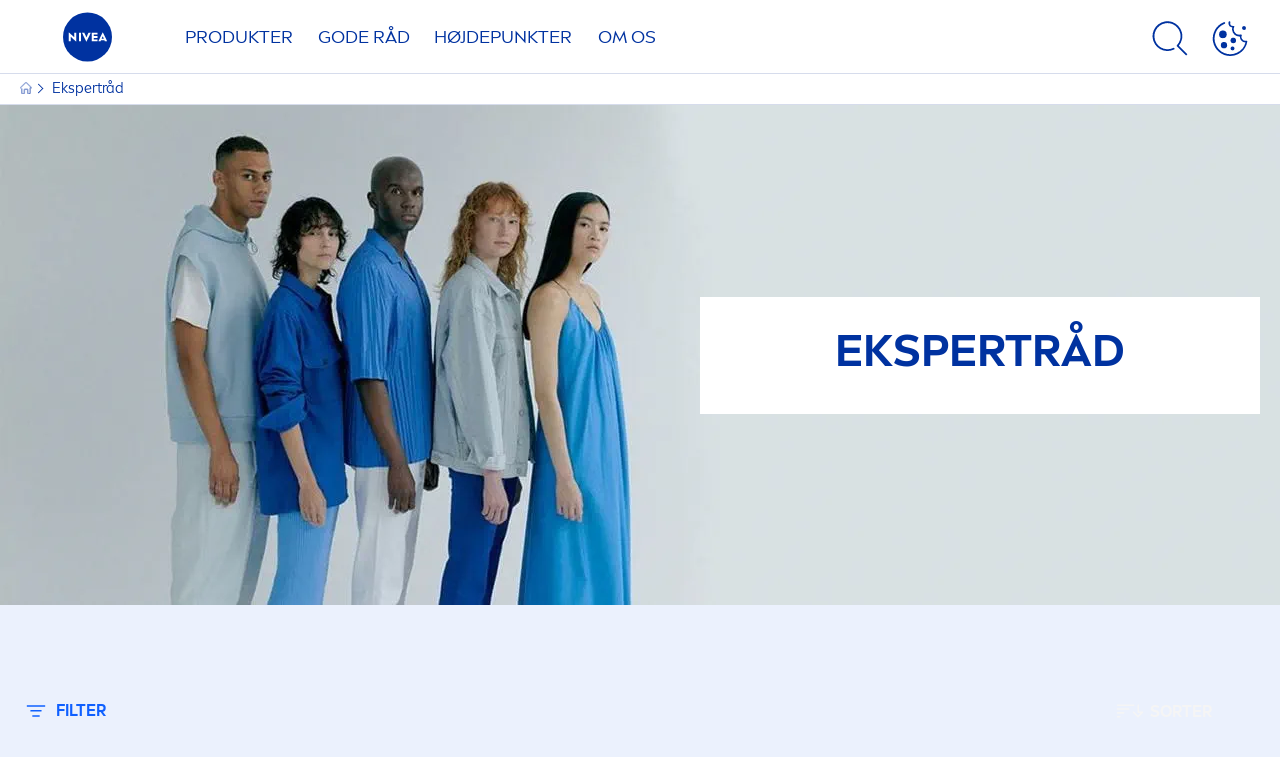

--- FILE ---
content_type: text/html; charset=utf-8
request_url: https://www.nivea.dk/rad?skip=0
body_size: 86854
content:



<!DOCTYPE html>
<html lang="da-DK" data-multilang="da-DK" dir="ltr">
<!--   
                  server:   prd-niv-cd-us 
                  instance: LIVE.CD
                  site:     NiveaX_Denmark 
                  language: da-DK 
                  id:       {084045C6-F516-4E0B-B893-2C8D3DF32ADD}
                  template: Listing Page
                  version:  3
                -->
<!-- NIVX -->
<head>
    <meta name="viewport" content="width=device-width, initial-scale=1.0,maximum-scale=5">
    <meta charset="UTF-8">
    
	<link rel="preconnect" href="https://stats.g.doubleclick.net"/>
	<link rel="preconnect" href="https://googleads.g.doubleclick.net"/>
	<link rel="preconnect" href="https://track.adform.net"/>
	<link rel="preconnect" href="https://www.facebook.com"/>
	<link rel="preconnect" href="https://connect.facebook.net"/>
	<link rel="preconnect" href="https://s2.adform.net"/>
	<link rel="preconnect" href="https://www.googletagmanager.com"/>
	<link rel="preconnect" href="https://delivery.consentmanager.net"/>
	<link rel="preconnect" href="https://www.google-analytics.com"/>
	<link rel="preconnect" href="https://www.googletagmanager.com"/>
	<link rel="preconnect" href="https://cdn.consentmanager.net"/>
	<link rel="preconnect" href="https://cdn.bunchbox.co"/>
	<link rel="preconnect" href="https://img.nivea.com"/>

    
    <script type="application/json" data-offline-banner>{"Icon":"\u003csvg xmlns=\"http://www.w3.org/2000/svg\"  viewBox=\"0 0 32 32\"\u003e\u003cpath d=\"M16.053,32A16,16,0,0,1,9.8,1.282a.8.8,0,1,1,.628,1.471A14.43,14.43,0,1,0,14.667,1.67.8.8,0,1,1,14.51.078a16,16,0,0,1,3.15,31.844h0A16.008,16.008,0,0,1,16.053,32Z\"/\u003e\u003cpath d=\"M14.736,9.478a1.373,1.373,0,1,1,0,.02Zm2.424,3.207v11.2H15.025v-11.2Z\"/\u003e\u003c/svg\u003e","Text":"Ups, der er et problem med vores serverforbindelse. Nogle funktioner er ikke tilg\u0026aelig;ngelige i \u0026oslash;jeblikket."}</script>
<script type="text/javascript" data-cmp-ab="1">window.cmp_customlanguages = [{"l":"DE-AT","i":"at","r":0,"t":""},{"l":"FR-BE","i":"be","r":0,"t":"FR"},{"l":"NL-BE","i":"be","r":0,"t":"NL"},{"l":"EN-GB","i":"gb","r":0,"t":"EN"},{"l":"FR-CH","i":"ch","r":0,"t":"FR-ch"},{"l":"DE-CH","i":"ch","r":0,"t":"DE"},{"l":"EN-IE","i":"ir","r":0,"t":"EN"},{"l":"DE-SW","i":"de","r":0,"t":"DE"},{"l":"DE-DE","i":"de","r":0,"t":"DE"},{"l":"TH-TH","i":"th","r":0,"t":"TH"},{"l":"PT-BR","i":"br","r":0,"t":"PT"},{"l":"EN-SW","i":"en","r":0,"t":"EN"},{"l":"DE-APP","i":"de","r":0,"t":"DE-app"}];</script>
<script>if(!("gdprAppliesGlobally" in window)){window.gdprAppliesGlobally=true}if(!("cmp_id" in window)||window.cmp_id<1){window.cmp_id=0}if(!("cmp_cdid" in window)){window.cmp_cdid="ef11f6a760cc"}if(!("cmp_params" in window)){window.cmp_params=""}if(!("cmp_host" in window)){window.cmp_host="c.delivery.consentmanager.net"}if(!("cmp_cdn" in window)){window.cmp_cdn="cdn.consentmanager.net"}if(!("cmp_proto" in window)){window.cmp_proto="https:"}if(!("cmp_codesrc" in window)){window.cmp_codesrc="1"}window.cmp_getsupportedLangs=function(){var b=["DE","EN","FR","IT","NO","DA","FI","ES","PT","RO","BG","ET","EL","GA","HR","LV","LT","MT","NL","PL","SV","SK","SL","CS","HU","RU","SR","ZH","TR","UK","AR","BS"];if("cmp_customlanguages" in window){for(var a=0;a<window.cmp_customlanguages.length;a++){b.push(window.cmp_customlanguages[a].l.toUpperCase())}}return b};window.cmp_getRTLLangs=function(){var a=["AR"];if("cmp_customlanguages" in window){for(var b=0;b<window.cmp_customlanguages.length;b++){if("r" in window.cmp_customlanguages[b]&&window.cmp_customlanguages[b].r){a.push(window.cmp_customlanguages[b].l)}}}return a};window.cmp_getlang=function(j){if(typeof(j)!="boolean"){j=true}if(j&&typeof(cmp_getlang.usedlang)=="string"&&cmp_getlang.usedlang!==""){return cmp_getlang.usedlang}var g=window.cmp_getsupportedLangs();var c=[];var f=location.hash;var e=location.search;var a="languages" in navigator?navigator.languages:[];if(f.indexOf("cmplang=")!=-1){c.push(f.substr(f.indexOf("cmplang=")+8,2).toUpperCase())}else{if(e.indexOf("cmplang=")!=-1){c.push(e.substr(e.indexOf("cmplang=")+8,2).toUpperCase())}else{if("cmp_setlang" in window&&window.cmp_setlang!=""){c.push(window.cmp_setlang.toUpperCase())}else{if(a.length>0){for(var d=0;d<a.length;d++){c.push(a[d])}}}}}if("language" in navigator){c.push(navigator.language)}if("userLanguage" in navigator){c.push(navigator.userLanguage)}var h="";for(var d=0;d<c.length;d++){var b=c[d].toUpperCase();if(g.indexOf(b)!=-1){h=b;break}if(b.indexOf("-")!=-1){b=b.substr(0,2)}if(g.indexOf(b)!=-1){h=b;break}}if(h==""&&typeof(cmp_getlang.defaultlang)=="string"&&cmp_getlang.defaultlang!==""){return cmp_getlang.defaultlang}else{if(h==""){h="EN"}}h=h.toUpperCase();return h};(function(){var y=document;var z=y.getElementsByTagName;var j=window;var r="";var b="_en";if("cmp_getlang" in j){r=j.cmp_getlang().toLowerCase();if("cmp_customlanguages" in j){var g=j.cmp_customlanguages;for(var u=0;u<g.length;u++){if(g[u].l.toLowerCase()==r){r="en";break}}}b="_"+r}function A(e,D){e+="=";var d="";var m=e.length;var i=location;var E=i.hash;var w=i.search;var s=E.indexOf(e);var C=w.indexOf(e);if(s!=-1){d=E.substring(s+m,9999)}else{if(C!=-1){d=w.substring(C+m,9999)}else{return D}}var B=d.indexOf("&");if(B!=-1){d=d.substring(0,B)}return d}var n=("cmp_proto" in j)?j.cmp_proto:"https:";if(n!="http:"&&n!="https:"){n="https:"}var h=("cmp_ref" in j)?j.cmp_ref:location.href;if(h.length>300){h=h.substring(0,300)}var k=y.createElement("script");k.setAttribute("data-cmp-ab","1");var c=A("cmpdesign","cmp_design" in j?j.cmp_design:"");var f=A("cmpregulationkey","cmp_regulationkey" in j?j.cmp_regulationkey:"");var v=A("cmpgppkey","cmp_gppkey" in j?j.cmp_gppkey:"");var p=A("cmpatt","cmp_att" in j?j.cmp_att:"");k.src=n+"//"+j.cmp_host+"/delivery/cmp.php?"+("cmp_id" in j&&j.cmp_id>0?"id="+j.cmp_id:"")+("cmp_cdid" in j?"&cdid="+j.cmp_cdid:"")+"&h="+encodeURIComponent(h)+(c!=""?"&cmpdesign="+encodeURIComponent(c):"")+(f!=""?"&cmpregulationkey="+encodeURIComponent(f):"")+(v!=""?"&cmpgppkey="+encodeURIComponent(v):"")+(p!=""?"&cmpatt="+encodeURIComponent(p):"")+("cmp_params" in j?"&"+j.cmp_params:"")+(y.cookie.length>0?"&__cmpfcc=1":"")+"&l="+r.toLowerCase()+"&o="+(new Date()).getTime();k.type="text/javascript";k.async=true;if(y.currentScript&&y.currentScript.parentElement){y.currentScript.parentElement.appendChild(k)}else{if(y.body){y.body.appendChild(k)}else{var q=["body","div","span","script","head"];for(var u=0;u<q.length;u++){var x=z(q[u]);if(x.length>0){x[0].appendChild(k);break}}}}var o="js";var t=A("cmpdebugunminimized","cmpdebugunminimized" in j?j.cmpdebugunminimized:0)>0?"":".min";var a=A("cmpdebugcoverage","cmp_debugcoverage" in j?j.cmp_debugcoverage:"");if(a=="1"){o="instrumented";t=""}var k=y.createElement("script");k.src=n+"//"+j.cmp_cdn+"/delivery/"+o+"/cmp"+b+t+".js";k.type="text/javascript";k.setAttribute("data-cmp-ab","1");k.async=true;if(y.currentScript&&y.currentScript.parentElement){y.currentScript.parentElement.appendChild(k)}else{if(y.body){y.body.appendChild(k)}else{var x=z("body");if(x.length==0){x=z("div")}if(x.length==0){x=z("span")}if(x.length==0){x=z("ins")}if(x.length==0){x=z("script")}if(x.length==0){x=z("head")}if(x.length>0){x[0].appendChild(k)}}}})();window.cmp_addFrame=function(b){if(!window.frames[b]){if(document.body){var a=document.createElement("iframe");a.style.cssText="display:none";if("cmp_cdn" in window&&"cmp_ultrablocking" in window&&window.cmp_ultrablocking>0){a.src="//"+window.cmp_cdn+"/delivery/empty.html"}a.name=b;a.setAttribute("title","Intentionally hidden, please ignore");a.setAttribute("role","none");a.setAttribute("tabindex","-1");document.body.appendChild(a)}else{window.setTimeout(window.cmp_addFrame,10,b)}}};window.cmp_rc=function(c,b){var j=document.cookie;var g="";var e=0;var f=false;while(j!=""&&e<100){e++;while(j.substr(0,1)==" "){j=j.substr(1,j.length)}var h=j.substring(0,j.indexOf("="));if(j.indexOf(";")!=-1){var k=j.substring(j.indexOf("=")+1,j.indexOf(";"))}else{var k=j.substr(j.indexOf("=")+1,j.length)}if(c==h){g=k;f=true}var d=j.indexOf(";")+1;if(d==0){d=j.length}j=j.substring(d,j.length)}if(!f&&typeof(b)=="string"){g=b}return(g)};window.cmp_stub=function(){var a=arguments;__cmp.a=__cmp.a||[];if(!a.length){return __cmp.a}else{if(a[0]==="ping"){if(a[1]===2){a[2]({gdprApplies:gdprAppliesGlobally,cmpLoaded:false,cmpStatus:"stub",displayStatus:"hidden",apiVersion:"2.2",cmpId:31},true)}else{a[2](false,true)}}else{if(a[0]==="getUSPData"){a[2]({version:1,uspString:window.cmp_rc("__cmpccpausps","1---")},true)}else{if(a[0]==="getTCData"){__cmp.a.push([].slice.apply(a))}else{if(a[0]==="addEventListener"||a[0]==="removeEventListener"){__cmp.a.push([].slice.apply(a))}else{if(a.length==4&&a[3]===false){a[2]({},false)}else{__cmp.a.push([].slice.apply(a))}}}}}}};window.cmp_gpp_ping=function(){return{gppVersion:"1.1",cmpStatus:"stub",cmpDisplayStatus:"hidden",signalStatus:"not ready",supportedAPIs:["5:tcfcav1","7:usnat","8:usca","9:usva","10:usco","11:usut","12:usct"],cmpId:31,sectionList:[],applicableSections:[0],gppString:"",parsedSections:{}}};window.cmp_gppstub=function(){var c=arguments;__gpp.q=__gpp.q||[];if(!c.length){return __gpp.q}var h=c[0];var g=c.length>1?c[1]:null;var f=c.length>2?c[2]:null;var a=null;var j=false;if(h==="ping"){a=window.cmp_gpp_ping();j=true}else{if(h==="addEventListener"){__gpp.e=__gpp.e||[];if(!("lastId" in __gpp)){__gpp.lastId=0}__gpp.lastId++;var d=__gpp.lastId;__gpp.e.push({id:d,callback:g});a={eventName:"listenerRegistered",listenerId:d,data:true,pingData:window.cmp_gpp_ping()};j=true}else{if(h==="removeEventListener"){__gpp.e=__gpp.e||[];a=false;for(var e=0;e<__gpp.e.length;e++){if(__gpp.e[e].id==f){__gpp.e[e].splice(e,1);a=true;break}}j=true}else{__gpp.q.push([].slice.apply(c))}}}if(a!==null&&typeof(g)==="function"){g(a,j)}};window.cmp_msghandler=function(d){var a=typeof d.data==="string";try{var c=a?JSON.parse(d.data):d.data}catch(f){var c=null}if(typeof(c)==="object"&&c!==null&&"__cmpCall" in c){var b=c.__cmpCall;window.__cmp(b.command,b.parameter,function(h,g){var e={__cmpReturn:{returnValue:h,success:g,callId:b.callId}};d.source.postMessage(a?JSON.stringify(e):e,"*")})}if(typeof(c)==="object"&&c!==null&&"__uspapiCall" in c){var b=c.__uspapiCall;window.__uspapi(b.command,b.version,function(h,g){var e={__uspapiReturn:{returnValue:h,success:g,callId:b.callId}};d.source.postMessage(a?JSON.stringify(e):e,"*")})}if(typeof(c)==="object"&&c!==null&&"__tcfapiCall" in c){var b=c.__tcfapiCall;window.__tcfapi(b.command,b.version,function(h,g){var e={__tcfapiReturn:{returnValue:h,success:g,callId:b.callId}};d.source.postMessage(a?JSON.stringify(e):e,"*")},b.parameter)}if(typeof(c)==="object"&&c!==null&&"__gppCall" in c){var b=c.__gppCall;window.__gpp(b.command,function(h,g){var e={__gppReturn:{returnValue:h,success:g,callId:b.callId}};d.source.postMessage(a?JSON.stringify(e):e,"*")},"parameter" in b?b.parameter:null,"version" in b?b.version:1)}};window.cmp_setStub=function(a){if(!(a in window)||(typeof(window[a])!=="function"&&typeof(window[a])!=="object"&&(typeof(window[a])==="undefined"||window[a]!==null))){window[a]=window.cmp_stub;window[a].msgHandler=window.cmp_msghandler;window.addEventListener("message",window.cmp_msghandler,false)}};window.cmp_setGppStub=function(a){if(!(a in window)||(typeof(window[a])!=="function"&&typeof(window[a])!=="object"&&(typeof(window[a])==="undefined"||window[a]!==null))){window[a]=window.cmp_gppstub;window[a].msgHandler=window.cmp_msghandler;window.addEventListener("message",window.cmp_msghandler,false)}};window.cmp_addFrame("__cmpLocator");if(!("cmp_disableusp" in window)||!window.cmp_disableusp){window.cmp_addFrame("__uspapiLocator")}if(!("cmp_disabletcf" in window)||!window.cmp_disabletcf){window.cmp_addFrame("__tcfapiLocator")}if(!("cmp_disablegpp" in window)||!window.cmp_disablegpp){window.cmp_addFrame("__gppLocator")}window.cmp_setStub("__cmp");if(!("cmp_disabletcf" in window)||!window.cmp_disabletcf){window.cmp_setStub("__tcfapi")}if(!("cmp_disableusp" in window)||!window.cmp_disableusp){window.cmp_setStub("__uspapi")}if(!("cmp_disablegpp" in window)||!window.cmp_disablegpp){window.cmp_setGppStub("__gpp")};</script>

    
    
    
    <style id='above-theme'>:root{--AccordionPlusMinusButtonColor:var(--BaseInteractionColor);--AccordionSeparatorColor:#D6DCEC;--ActionLinkDefaultColor:var(--BaseInteractionColor);--ActionLinkHoverColor:var(--BaseLinkFontColorHover);--AnchorBackgroundActiveColor:var(--SecondaryBackgroundColor);--AnchorBorderColor:var(--SecondaryBackgroundColor);--AnchorBorderRadiusFirstChild:18px 0 0 18px;--AnchorBorderRadiusLastChild:0 18px 18px 0;--AnchorFontActiveColor:var(--BaseInteractionColor);--AnchorFontColor:var(--BaseFontColor);--BadgeBackgroundColor:#FF009A;--BaseBackgroundColor:var(--BaseFontColor);--BaseFontColor:#0032a0;--BaseInteractionColor:#0F60FF;--BaseLinkFontColor:var(--BaseInteractionColor);--BaseLinkFontColorHover:#92B7FF;--BenefitBulletsColor:var(--BaseFontColor);--BenefitsBackgroundColor:var(--ThirdBackgroundColor);--BrandBoldCopyFontFamilyType:NIVEABrandType-Bold;--BrandBorderRadius:12px;--BrandButtonFontFamilyType:NIVEABrandType-ExtraBold;--BrandCopyFontFamilyType:NIVEABrandType-Regular;--BrandExtraBoldFontFamilyType:NIVEABrandType-Bold;--BrandHeadlinesFontFamilyType:NIVEABrandType-Bold;--BrandLinkColor:var(--BaseInteractionColor);--BrandLinkColorHover:var(--BaseLinkFontColorHover);--BrandTemplateBackgroundColor:var(--SecondaryBackgroundColor);--BreadcrumbFontColor:var(--BaseFontColor);--BurgerArrowColor:#FFF;--BurgerBorderColor:#FFF;--BurgerFontColor:#FFF;--BurgerHeaderBackgroundColor:rgba(255,255,255,0.99);--BurgerHeaderIconColor:var(--BaseFontColor);--BurgerHeaderScrollBackgroundColor:rgb(255, 255, 255);--BurgerHeaderTopBackgroundColor:linear-gradient(0deg, rgba(255,255,255,0.33) 0%, rgba(255,255,255,1) 100%);;--BurgerInnerIconColor:#FFF;--BurgerMainBackgroundColor:rgba(0,50,160,0.95);--BurgerSecondaryBackgroundColor:rgba(0,50,160,0.95);--BurgerTeaserBackgroundColor:#FFF;--BurgerTeaserFontColor:var(--BaseFontColor);--ButtonBackgroundColor:var(--BaseInteractionColor);--ButtonBorderColor:var(--BaseInteractionColor);--ButtonBorderRadius:56px;--ButtonHoverBackgroundColor:#F3F7FF;--ButtonHoverBorderColor:var(--BaseInteractionColor);--ButtonHoverTextColor:var(--BaseInteractionColor);--ButtonSecondaryBorderColor:var(--BaseInteractionColor);--ButtonSecondaryHoverColor:#F3F7FF;--ButtonSecondaryTextColor:var(--BaseInteractionColor);--ContentSelectorActionLinkColorHover:var(--BaseLinkFontColorHover);--ContentSelectorDefaultIconColor:var(--BaseFontColor);--ContentSelectorIconColorHover:var(--BaseLinkFontColorHover);--ContentZoneTextLinkColor:var(--BaseInteractionColor);--ContentZoneTextLinkHoverColor:var(--BaseLinkFontColorHover);--CookieBannerDividerColor:#d6dcec;--CookieBannerLinkColor:var(--BaseInteractionColor);--DesktopFlyoutBackgroundColor:rgba(0,50,160,0.90);--DesktopFlyoutLinkColorHover:var(--BaseLinkFontColorHover);--DisabledColor:#F5F5F5;--ErrorColor:#E21010;--EshopProductInfoPromotionColor:#fe9119;--EshopProductOldPriceColor:#999;--EshopProductPricePerUnitColor:#999;--ExpanderColor:var(--BaseInteractionColor);--ExternalContentBlockBackgroundColor:#E5EAF5;--FilterBarCategoryBackgroundColor:#ffffff;--FilterBarCategoryItemBackgroundColorHover:var(--BaseLinkFontColorHover);--FilterBarCategoryItemBorderColor:var(--BaseInteractionColor);--FilterBarCategoryItemBorderColorHover:var(--BaseLinkFontColorHover);--FilterBarCategoryItemBorderRadius:32px;--FilterBarCategoryItemCountFontColor:var(--BaseLinkFontColorHover);--FilterBarCategoryItemCountFontHoverColor:#ffffff;--FilterBarCategoryItemFontColor:var(--BaseInteractionColor);--FilterBarCategoryItemFontColorHover:#ffffff;--FilterBarMainBackgroundColor:var(--BaseInteractionColor);--FilterBarMainFontColor:#ffffff;--FilterBorderColor:#d6dcec;--FilterCheckBoxActiveBackgroundColor:var(--BaseInteractionColor);--FilterCheckBoxBackgroundColor:var(--ThirdBackgroundColor);--FilterDropdownBackgroundColor:var(--SecondaryBackgroundColor);--FilterDropdownFontColor:var(--BaseInteractionColor);--FilterResultsCountColor:var(--BaseLinkFontColorHover);--FilterSubtitleTextColor:var(--BaseLinkFontColorHover);--FilterTitleTextColor:var(--BaseInteractionColor);--FooterBackgroundColor:var(--BaseBackgroundColor);--FooterBrandIconColor:var(--BaseFontColor);--FooterCopyColor:#ffffff;--FooterCopyColorHover:#F3F7FF;--FooterCopyrightBackgroundColor:#ffffff;--FooterCopyrightTextColor:var(--BaseFontColor);--FooterDividerLinesColor:#e5eaf5;--FooterHeadlineColor:#ffffff;--FooterSocialIconColor:#ffffff;--FooterSocialIconColorHover:#F3F7FF;--FormBubbleCheckedBackgroundColor:rgba(15,96,255,0.8);--FormBubbleTextColor:var(--BaseInteractionColor);--FormBubbleTextHoverColor:var(--BaseLinkFontColorHover);--FormCheckBoxCheckedBackgroundColor:var(--BaseInteractionColor);--FormCheckBoxTransitionBackgroundColor:#B8E986;--FormInputFieldBackgroundColor:#f5f5f5;--FormInputFieldBorderColor:var(--BaseInteractionColor);--FormInputFieldLabelColor:var(--BaseFontColor);--FormInputFieldTextColor:var(--BaseInteractionColor);--FormMultistepButtonBackgroundColor:var(--BaseInteractionColor);--FormMultistepLeftButtonBackgroundColor:#ffffff;--FormMultistepLeftButtonHoverBackgroundColor:#ffffff;--FormMultistepLeftButtonHoverIconColor:var(--BaseLinkFontColorHover);--FormMultistepLeftButtonIconColor:var(--BaseInteractionColor);--FormMultistepRightButtonBackgroundColor:var(--BaseInteractionColor);--FormMultistepRightButtonHoverBackgroundColor:var(--BaseLinkFontColorHover);--FormMultistepRightButtonHoverIconColor:#ffffff;--FormMultistepRightButtonIconColor:#ffffff;--FormProgressBarBackgroundColor:#d6dcec;--FormRatingStarCheckedColor:#FE9119;--FormRatingStarCheckedHoverColor:#F8B530;--FormRatingStarUncheckedColor:#F5F5F5;--FormRevealPasswordEyeColor:var(--BaseInteractionColor);--FormScrollBarBackgroundColor:var(--ThirdBackgroundColor);--FormScrollBarThumbColor:var(--BaseInteractionColor);--FormSelectBoxListItemColor:var(--BaseInteractionColor);--FormSelectBoxListItemHoverBackgroundColor:var(--SecondaryBackgroundColor);--FormSelectBoxTopLevelTextColor:var(--BaseInteractionColor);--FormToggleActiveColor:var(--BaseInteractionColor);--FormUploadBrowseBorderColor:var(--BaseInteractionColor);--FormUploadBrowseTextColor:var(--BaseInteractionColor);--FormUploadLabelColor:var(--BaseInteractionColor);--FormValidationErrorBackgroundColor:#FFD3D4;--FormValidationErrorTextColor:var(--ErrorColor);--GeneralTeaserContentBackgroundColor:#ffffff;--HotspotBackgroundGradient:rgba(255,255,255,0.90);--MarketingSliderBackgroundColor:var(--SecondaryBackgroundColor);--MobileNavBottomBarIconColor:var(--BaseInteractionColor);--MobileNavButtonBackgroundColor:var(--BaseInteractionColor);--MobileNavIconColor:#ffffff;--MobileNavInnerCircleBackgroundColor:var(--BaseFontColor);--MobileNavOuterCircleBackgroundColor:var(--BaseFontColor);--MobileNavScrollbarButtonColor:var(--BaseInteractionColor);--MobileNavScrollbarColor:#ffffff;--NavigationFlyoutLinkColor:#ffffff;--NavigationIconColor:var(--BaseFontColor);--NewsletterButtonBackgroundColor:transparent;--NewsletterButtonBackgroundHoverColor:#ffffff;--NewsletterButtonBorderColor:#ffffff;--NewsletterButtonBorderHoverColor:#ffffff;--NewsletterButtonTextColor:#ffffff;--NewsletterButtonTextHoverColor:var(--BaseInteractionColor);--NewsletterFontColor:#ffffff;--PaginationBulletsPrimaryColor:var(--BaseInteractionColor);--PaginationBulletsSecondaryColor:var(--BaseLinkFontColorHover);--PdpStageBackgroundDesktop:var(--SecondaryBackgroundColor);--PdpStageBackgroundMobile:var(--SecondaryBackgroundColor);--PromotionBannerDefaultBackgroundColor:#8397c6;--PromotionBannerDefaultButtonBackgroundColor:var(--BaseInteractionColor);--PromotionBannerDefaultButtonTextAndBorderColor:#ffffff;--PromotionBannerSalesBackgroundColor:#8397c6;--PromotionBannerSustainabilityBackgroundColor:#8397c6;--QuicklinksBackgroundColor:var(--SecondaryBackgroundColor);--QuicklinksLinkBackgroundColor:#FFFFFF;--QuicklinksLinkFontColor:var(--BaseInteractionColor);--QuicklinksLinkFontColorHover:var(--BaseLinkFontColorHover);--SecondaryBackgroundColor:#EBF1FD;--SecondaryFontColor:#ffffff;--SecondaryGradientBackgroundColor:linear-gradient(135deg,#3159B1,#3159B1);--SecondaryHighlightColor:#64A70B;--SecondaryHighlightColorHover:#64A70B;--SecondaryLinkFontColor:#ffffff;--SecondaryLinkFontColorHover:var(--BaseLinkFontColorHover);--SelectedFilterBackground:var(--BaseInteractionColor);--SelectedFiltersCloseBackgroundColor:var(--BaseLinkFontColorHover);--SeparatorLineColor:#d6dcec;--ServiceLayerCloseColor:var(--BaseInteractionColor);--SiteChooserBodyCopyFontColor:#fff;--SiteChooserBrandIconColor:#0032a0;--SiteChooserCountriesColor:#ffffff;--SiteChooserFooterBackgroundColor:#0032a0;--SiteChooserFooterBrandIconColor:#ffffff;--SiteChooserFooterCopyrightColor:#6e85bc;--SiteChooserFooterLinksColor:#ffffff;--SiteChooserHeadlineFontColor:#ffffff;--SiteChooserRegionTitleColor:#ffffff;--SiteChooserSublineFontColor:#ffffff;--SkipLinkFontColor:var(--BaseInteractionColor);--SliderbarPrimaryColor:var(--BaseInteractionColor);--SliderbarSecondaryColor:var(--ThirdBackgroundColor);--StandardTeaserSliderBackground:var(--SecondaryBackgroundColor);--TabTitleColor:var(--BaseFontColor);--ThirdBackgroundColor:#F5F8FE;--TooltipBoxColor:var(--SecondaryBackgroundColor);--TooltipHoverIconColor:var(--BaseLinkFontColorHover);--TooltipIconColor:var(--BaseInteractionColor);--TrustBackgroundColor:var(--SecondaryBackgroundColor);--TrustCircleBackgroundColor:var(--BaseFontColor);--TrustCircleBorderColor:var(--BaseFontColor);--TrustCircleTextColor:#ffffff}</style><style id='above'>a{background-color:transparent;text-decoration:none}ol,ul{margin:0;padding:0}abbr[title]{border-bottom:none;text-decoration:underline;-webkit-text-decoration:underline dotted;text-decoration:underline dotted}b,strong{font-family:var(--BrandBoldCopyFontFamilyType);font-weight:400}p:blank,p:empty{display:none;margin:0}em{font-style:italic}code,kbd,samp{font-family:monospace,monospace;font-size:1em}small{font-size:80%}sub,sup{font-size:75%;line-height:0;position:relative;vertical-align:baseline}sub{bottom:-.25em}sup{top:-.5em}img{border-style:none}button,input,optgroup,select,textarea{font-family:inherit;font-size:100%;line-height:1.15;margin:0}button,input{overflow:visible}button,select{text-transform:none}[type=button],[type=reset],[type=submit],button{-webkit-appearance:button}[type=button]::-moz-focus-inner,[type=reset]::-moz-focus-inner,[type=submit]::-moz-focus-inner,button::-moz-focus-inner{border-style:none;padding:0}[type=button]:-moz-focusring,[type=reset]:-moz-focusring,[type=submit]:-moz-focusring,button:-moz-focusring{outline:1px dotted ButtonText}a,button{outline:none}fieldset{padding:.35em .75em .625em}legend{box-sizing:border-box;color:inherit;display:table;max-width:100%;padding:0}li{list-style-type:none}progress{-webkit-appearance:none;-moz-appearance:none;appearance:none;vertical-align:baseline}textarea{overflow:auto}[type=checkbox],[type=radio]{box-sizing:border-box;padding:0}[type=number]::-webkit-inner-spin-button,[type=number]::-webkit-outer-spin-button{height:auto}[type=search]{-webkit-appearance:textfield;outline-offset:-2px}[type=search]::-webkit-search-decoration{-webkit-appearance:none}::-webkit-file-upload-button{-webkit-appearance:button;font:inherit}details{display:block}summary{display:list-item}template{display:none}[hidden]{display:none!important}table{word-break:normal}.remove-padding-horizontally{padding-left:0;padding-right:0}.nx-u-arrow-down,.nx-u-arrow-left,.nx-u-arrow-right,.nx-u-arrow-up{color:inherit;display:flex;height:6px;position:relative;width:6px}.nx-u-arrow-down:before,.nx-u-arrow-left:before,.nx-u-arrow-right:before,.nx-u-arrow-up:before{content:"";display:inline-block;height:6px;position:absolute;width:6px}.nx-u-arrow-down:before,.nx-u-arrow-up:before{border-right:2px solid transparent;border-top:2px solid transparent;border-color:inherit;transition:transform .5s}.nx-u-arrow-left:before,.nx-u-arrow-right:before{border-right:2px solid transparent;border-top:2px solid transparent;border-color:inherit;top:5px}.nx-u-arrow-left--small:before,.nx-u-arrow-right--small:before{border-right:solid transparent;border-color:inherit;border-width:1px;height:5px;width:5px}.nx-u-arrow-down,.nx-u-arrow-up{margin-left:7px}.nx-u-arrow-right:before{right:10px;transform:rotate(45deg)}.nx-u-arrow-right--small{right:8px}.nx-u-arrow-left:before{left:8px;transform:rotate(-135deg)}.nx-u-arrow-up:before{transform:translateY(35%) rotate(-45deg)}.nx-u-arrow-down:before{transform:translateY(-35%) rotate(135deg)}*{-webkit-tap-highlight-color:transparent}[class*=nx-]{box-sizing:border-box}.nx-breadcrumb__container,.nx-u-container,.nx-user-actions-container{box-sizing:border-box;margin-left:auto;margin-right:auto;min-width:320px;padding-left:20px;padding-right:20px;width:100%}@media (min-width:1280px){.nx-breadcrumb__container,.nx-u-container,.nx-user-actions-container{max-width:1280px}}html{color:var(--BaseFontColor);font-family:var(--BrandCopyFontFamilyType),system-ui,-apple-system,BlinkMacSystemFont,"Segoe UI","Roboto","Oxygen","Ubuntu","Cantarell","Fira Sans","Droid Sans","Helvetica Neue",sans-serif;font-size:112.5%;height:100%;line-height:1.45;scroll-behavior:smooth}body,html{width:100%}body{background-color:#fff;display:flex;fill:var(--BaseFontColor);flex-direction:column;-webkit-hyphenate-limit-chars:7 3 4;-webkit-hyphens:auto;margin:0;min-height:100%;padding:0;word-break:break-word;-webkit-hyphenate-limit-lines:2;-webkit-hyphenate-limit-last:always;-moz-hyphenate-limit-chars:7 3 4;-moz-hyphens:auto;-moz-hyphenate-limit-lines:2;-moz-hyphenate-limit-last:always;-ms-hyphenate-limit-chars:7 3 4;-ms-hyphens:auto;-ms-hyphenate-limit-lines:2;-ms-hyphenate-limit-last:always;hyphenate-limit-chars:7 3 4;hyphens:auto;hyphenate-limit-lines:2;hyphenate-limit-last:always}body.nx-pagetype-home-page,body[class*=-category-page],body[class*=-cluster-page],body[class*=-overview-page],body[class*=category-page]{background-color:var(--BrandTemplateBackgroundColor,transparent)}main{align-items:stretch;display:flex;flex-direction:column}.nx-main-inner,main{flex-basis:auto;flex-grow:1;flex-shrink:1}.nx-main-inner{width:100%}footer{flex-shrink:0}.nx-u-gray-background{background-color:#f5f5f5}img{position:relative}img:after{background:#fff;bottom:0;content:"";display:block;left:0;position:absolute;right:0;top:0;z-index:-1}.nx-header-icons .nx-svg,.nx-header-icons .nx-svg-container svg{fill:var(--NavigationIconColor,var(--BaseFontColor));height:35px;width:60px}.nx-link,a{color:var(--BrandLinkColor,var(--BaseLinkFontColor))}.nx-link:hover,a:hover{color:var(--BrandLinkColorHover,var(--BaseLinkFontColorHover))}.cmplazybtn .cmplazybtnlink{align-items:center;background-color:var(--ButtonBackgroundColor,var(--BaseFontColor));background-position:50%;border:1px solid var(--ButtonBackgroundColor,var(--BaseFontColor));border-radius:var(--ButtonBorderRadius,50px);box-sizing:border-box;color:var(--ButtonTextColor,var(--SecondaryFontColor));color:inherit;cursor:pointer;display:flex;font-family:var(--BrandButtonFontFamilyType,var(--BrandBoldCopyFontFamilyType,var(--BrandCopyFontFamilyType))),system-ui,-apple-system,BlinkMacSystemFont,"Segoe UI","Roboto","Oxygen","Ubuntu","Cantarell","Fira Sans","Droid Sans","Helvetica Neue",sans-serif;font-size:.88888889rem;height:55px;hyphens:manual;-webkit-hyphens:initial;-ms-hyphens:initial;hyphens:auto;justify-content:center;line-height:1.16666667rem;line-height:1.11111111rem;margin:4px;max-width:100%;outline:none;overflow:hidden;padding:4px 24px;text-align:center;text-decoration:none;text-decoration:none!important;text-transform:uppercase;transition:background .8s,border .25s,color .25s;vertical-align:top;white-space:normal;width:230px}.cmplazybtn .cmplazybtnlink:active{transition:background 0s,border .25s,color .25s}.cmplazybtn .cmplazybtnlink:active[disabled]{pointer-events:none}.cmplazybtn .cmplazybtnlink:disabled,.cmplazybtn .cmplazybtnlink[disabled]{cursor:not-allowed!important}.cmplazybtn .cmplazybtnlink:focus-visible{outline:2px solid var(--BaseInteractionColor,var(--BaseFontColor));outline-offset:2px}.nx-add-to-cart .nx-tooltip-container,.nx-range-dropdown__list-wrapper,.nx-tooltip__icons{display:none}.nx-u-center-block{margin:auto}.nx-no-hyphens{display:contents;hyphens:none}@media (-ms-high-contrast:active),(-ms-high-contrast:none){body main{display:block}}.nx-font-display-1{font-size:5rem;line-height:100%}.nx-font-display-2{font-size:4rem;line-height:100%}.nx-font-display-3{font-size:3rem;line-height:100%}.nx-font-display-4{font-size:2.5rem;line-height:100%}.nx-font-heading-1{font-size:2rem;line-height:100%}.nx-font-heading-2{font-size:1.55555556rem;line-height:100%}.nx-font-heading-3{font-size:1.22222222rem;line-height:100%}.nx-font-heading-4{font-size:1.11111111rem;line-height:110%}.nx-font-heading-5{font-size:1rem;line-height:120%}.nx-font-heading-6{font-size:.77777778rem;line-height:120%}.nx-font-heading-7{font-size:.66666667rem;line-height:110%}.nx-font-body-1{font-size:1rem;line-height:140%}.nx-font-body-2{font-size:.88888889rem;line-height:140%}.nx-font-body-3{font-size:.77777778rem;line-height:140%}.nx-font-overheader-1{font-size:1.22222222rem;line-height:120%}.nx-font-overheader-2{font-size:1rem;line-height:130%}.nx-font-overheader-3{font-size:.88888889rem;line-height:120%}.nx-font-overheader-4{font-size:.66666667rem;line-height:120%}.nx-font-body-details-1{font-size:.66666667rem;line-height:140%}.nx-font-body-details-2{font-size:.66666667rem;line-height:120%}.nx-font-text-link-large{font-size:1rem;line-height:120%}.nx-font-text-link-medium{font-size:.88888889rem;line-height:120%}.nx-font-text-link-small{font-size:.77777778rem;line-height:115%}.nx-font-button-text-large{font-size:1rem;line-height:120%}.nx-font-button-text-medium{font-size:.88888889rem;line-height:120%}.nx-font-button-text-small{font-size:.66666667rem;line-height:120%}.nx-u-txt--center{text-align:center}.nx-u-txt--left{text-align:left}.nx-u-txt--right{text-align:right}.nx-txt-uppercase{text-transform:uppercase}.nx-txt-lowercase{text-transform:lowercase}.nx-txt--capitalcase{text-transform:capitalize}.nx-txt--case-none{text-transform:none}.nx-font--regular{font-family:var(--BrandCopyFontFamilyType),system-ui,-apple-system,BlinkMacSystemFont,"Segoe UI","Roboto","Oxygen","Ubuntu","Cantarell","Fira Sans","Droid Sans","Helvetica Neue",sans-serif}.nx-font--bold{font-family:var(--BrandBoldCopyFontFamilyType,var(--BrandCopyFontFamilyType)),system-ui,-apple-system,BlinkMacSystemFont,"Segoe UI","Roboto","Oxygen","Ubuntu","Cantarell","Fira Sans","Droid Sans","Helvetica Neue",sans-serif}.nx-font--extrabold{font-family:var(--BrandExtraBoldFontFamilyType,var(--BrandBoldCopyFontFamilyType)),system-ui,-apple-system,BlinkMacSystemFont,"Segoe UI","Roboto","Oxygen","Ubuntu","Cantarell","Fira Sans","Droid Sans","Helvetica Neue",sans-serif}.alpaca-form h1,.alpaca-form h2,.alpaca-form h3,.squarelovin-headline{font-family:var(--BrandBoldCopyFontFamilyType,var(--BrandCopyFontFamilyType)),system-ui,-apple-system,BlinkMacSystemFont,"Segoe UI","Roboto","Oxygen","Ubuntu","Cantarell","Fira Sans","Droid Sans","Helvetica Neue",sans-serif}.nx-btn{background-position:50%;border:1px solid var(--ButtonBackgroundColor,var(--BaseFontColor));color:var(--ButtonTextColor,var(--SecondaryFontColor));cursor:pointer;font-family:var(--BrandButtonFontFamilyType,var(--BrandBoldCopyFontFamilyType,var(--BrandCopyFontFamilyType))),system-ui,-apple-system,BlinkMacSystemFont,"Segoe UI","Roboto","Oxygen","Ubuntu","Cantarell","Fira Sans","Droid Sans","Helvetica Neue",sans-serif;hyphens:manual;-webkit-hyphens:initial;-ms-hyphens:initial;line-height:1.16666667rem;margin:4px;text-decoration:none;transition:background .8s,border .25s,color .25s;vertical-align:top}.nx-btn:active{transition:background 0s,border .25s,color .25s}.nx-btn:active[disabled]{pointer-events:none}.nx-btn:disabled,.nx-btn[disabled]{cursor:not-allowed!important}.nx-btn,.nx-btn--primary,.nx-btn--primary-inverse,.nx-btn--secondary,.nx-btn--secondary-inverse,.nx-btn--tertiary{width:230px}.nx-btn--primary-inverse:focus-visible,.nx-btn--primary:focus-visible,.nx-btn--secondary-inverse:focus-visible,.nx-btn--secondary:focus-visible,.nx-btn--tertiary:focus-visible,.nx-btn:focus-visible{outline:2px solid var(--BaseInteractionColor,var(--BaseFontColor));outline-offset:2px}.nx-btn,.nx-btn--primary{background-color:var(--ButtonBackgroundColor,var(--BaseFontColor))}.nx-btn--disabled{cursor:not-allowed;pointer-events:none}.nx-btn--disabled:before{opacity:.4}.nx-background{position:relative}.nx-background__inner{background:var(--PdpStageBackgroundMobile,var(--SecondaryGradientBackgroundColor));height:290px;left:0;overflow:hidden;position:absolute;top:0;width:100%}.nx-background--full-height-desktop~.nx-product-stage__slider .nx-product__thumb,.nx-background--full-height-mobile~.nx-product-stage__slider .nx-product__thumb{border:0}@media (min-width:320px) and (max-width:767px){.nx-background--full-height-mobile{position:static}.nx-background--full-height-mobile .nx-background__inner{height:100%}}.nx-user-actions--bottom .nx-shariff{min-height:70px}.nx-footer{background:var(--FooterBackgroundColor,var(--BaseBackgroundColor))}.nx-footer .nx-footer-nav a{display:inline-table;margin-right:-3px;padding-bottom:.625em;padding-left:.688em;padding-right:.688em;text-decoration:underline}.nx-footer .nx-footer-nav li{display:inline}.nx-footer .nx-u-container>div{float:left}.nx-footer .nx-social-icons__wrapper-outer svg{fill:var(--FooterSocialIconColor,var(--SecondaryFontColor))}.nx-footer .nx-footer__newsletter,.nx-footer a{color:var(--FooterCopyColor,var(--SecondaryLinkFontColor))}.nx-footer .nx-copyright{background-color:var(--FooterCopyrightBackgroundColor,var(--BaseBackgroundColor));display:flex;width:100%}.nx-footer .nx-footer-nav{padding-top:14px}.nx-footer .nx-newsletter__input-text{margin-bottom:20px}.nx-footer input[type=checkbox]{display:none}.nx-footer-headline{color:var(--FooterHeadlineColor,var(--SecondaryFontColor,#fff))}.nx-hdl-1,.nx-hdl-2,.nx-hdl-3,.nx-hdl-4,.nx-hdl-5,.nx-hdl-6,.nx-hdl-7,h1,h2,h3,h4,h5,h6{color:var(--BrandHeadlinesColor,var(--BaseFontColor));font-weight:400;margin-top:0}.h6,.nx-hdl-6{font-weight:400;margin-top:0}.nx-hdl-1,h1{font-size:1.55555556rem;line-height:1.88888889rem}.nx-hdl-1,.nx-hdl-2,h1{color:var(--BrandHeadlinesColor,var(--BaseFontColor));font-weight:400;margin-top:0}.nx-hdl-2{font-size:1.33333333rem;line-height:1.55555556rem}.nx-hdl-3{font-size:1.11111111rem;line-height:1.33333333rem}.nx-hdl-3,.nx-hdl-4{color:var(--BrandHeadlinesColor,var(--BaseFontColor));font-weight:400;margin-top:0}.nx-hdl-4{font-size:1rem;line-height:1.22222222rem}.nx-hdl-5{font-size:.88888889rem;line-height:1.11111111rem}.nx-hdl-5,.nx-hdl-6,h6{color:var(--BrandHeadlinesColor,var(--BaseFontColor));font-weight:400;margin-top:0}.nx-hdl-6,h6{font-size:.66666667rem;line-height:.88888889rem}.nx-hdl-7{color:var(--BrandHeadlinesColor,var(--BaseFontColor));font-size:1.77777778rem;font-weight:400;line-height:2.11111111rem;margin-top:0}.nx-hdl-8{font-size:3.44444444rem;line-height:3.77777778rem}.nx-sbl-2{font-size:1.33333333rem;line-height:1.55555556rem}.nx-sbl-3{font-size:1.11111111rem;line-height:1.33333333rem}.nx-sbl-4{font-size:1rem;line-height:1.22222222rem}.nx-sbl-5{font-size:.88888889rem;line-height:1.11111111rem}.nx-sbl-6{font-size:.66666667rem;line-height:.88888889rem}.nx-content-zone__text .nx-expander__content p:not(:empty){margin-bottom:8px}.nx-content-zone{display:flex}.nx-content-zone p:empty,.nx-content-zone p:not([class]){margin-bottom:0;margin-top:0}.nx-content-zone__btn{margin-left:auto;margin-right:auto}.nx-btn.nx-content-zone__btn{border-width:1px;display:inline-flex}.nx-content-zone__action-link{display:inline-block}.nx-content-zone__action-link,.nx-content-zone__btn{margin-bottom:24px}.nx-u-image--hidden{left:50%;opacity:0;overflow:hidden;position:absolute;top:50%;transform:translateX(-50%) translateY(-50%);transition:opacity .5s;transition-delay:.1s;visibility:hidden}.nx-u-image-video{position:relative}.nx-u-image-video video{height:100%;left:0;-o-object-fit:cover;object-fit:cover;position:absolute;top:0;width:100%}.nx-video__btn-play{display:none}.nx-video__btn-play--show{display:flex}.nx-content-zone__image .nx-svg-container{bottom:10px;height:32px;position:absolute;right:20px;width:32px}.nx-content-zone-intro__items svg{width:56px}.nx-content-zone-intro--background-image+.nx-content-zone-intro__items{padding-left:16px;padding-right:16px}.nx-content-zone__items>.nx-row{margin-left:0;margin-right:0}.nx-mob-nav__wrapper,.nx-push-notification__outer{bottom:160px;left:0;position:fixed;right:0;z-index:1450}.nx-push-notification__outer{z-index:2400}.nx-mob-nav{height:68px;left:calc(100% - 68px);position:absolute;top:-12px;width:68px}.nx-mob-nav,.nx-mob-nav:before{opacity:0;transition:opacity .3s}.nx-mob-nav:before{background-color:hsla(0,0%,100%,.5);bottom:0;content:"";left:0;right:0;top:0;z-index:-10}.nx-pagetype-home-page .nx-mob-burger-nav--scroll-color-transition{background-color:transparent;min-height:auto;position:fixed;top:0;width:100%;z-index:200}.nx-pagetype-home-page .nx-mob-burger-nav--scroll-color-transition .nx-mob-burger-nav__header{height:56px}.nx-pagetype-home-page .nx-mob-burger-nav--scroll-color-transition .nx-mob-burger-nav__wrapper .nx-u-container{padding-left:10px}.nx-pagetype-home-page .nx-mob-burger-nav--scroll-color-transition .nx-burger-wrapper{border:none}.nx-pagetype-home-page .nx-mob-burger-nav--scroll-color-transition .nx-mob-burger-nav__header__icons__svg{display:flex}.nx-pagetype-home-page .nx-mob-burger-nav--scroll-color-transition .nx-u-container,.nx-pagetype-home-page .nx-mob-burger-nav--scroll-color-transition-scroll .nx-u-container{transition:background .3s ease}.nx-pagetype-home-page .nx-mob-burger-nav--scroll-color-transition .nx-u-container{background:var(--BurgerHeaderTopBackgroundColor,var(--SecondaryBackgroundColor))}.nx-pagetype-home-page .nx-mob-burger-nav--scroll-color-transition-scroll .nx-u-container{background:var(--BurgerHeaderScrollBackgroundColor,var(--BurgerHeaderTopBackgroundColor,var(--SecondaryBackgroundColor)))}.nx-mob-nav__bottom-bar .nx-mob-nav__bottom-bar__icons__svg{visibility:hidden;width:32px}.nx-show-splash-screen .nx-mob-nav{opacity:0;transition:none;z-index:-1}.nx-mob-nav__inner,.nx-mob-nav__inner-flyout{background-color:var(--MobileNavOuterCircleBackgroundColor,var(--BaseFontColor));border-radius:100%;height:610px;left:50%;overflow:hidden;position:absolute;top:50%;transform:translate(-50%,-50%);transform-origin:0 0;visibility:hidden;width:610px}.nx-nav-desktop__wrapper{background:var(--DesktopNavigationBackgroundColor,#fff);display:none;height:73px;padding-top:12px;position:relative;z-index:1310}.nx-nav-desktop__wrapper:after{clear:both;content:"";display:table}.nx-nav-desktop__wrapper .nx-u-container{display:flex;justify-content:space-between;width:100%}.nx-nav-desktop__logo{display:inline-block;fill:var(--DesktopNavigationBrandIconColor,var(--BaseFontColor))}.nx-nav-desktop__logo svg{height:50px;width:135px}.nx-nav-desktop{height:61px;max-width:100%;overflow:auto;padding:0 20px;scrollbar-width:none;transition:height .8s ease;width:100%}.nx-nav-desktop--open .nx-nav-desktop{height:1500px;transition:height .8s ease}.nx-nav-desktop::-webkit-scrollbar{display:none}.nx-nav-first-level{display:inline-block;white-space:nowrap;-ms-overflow-style:none;overflow:auto;scrollbar-width:none}.nx-nav-first-level::-webkit-scrollbar{display:none}.nx-scroll-slider--active .nx-nav-first-level{max-width:100%}.nx-nav-first-level__item{color:var(--NavigationFontColor,var(--BaseFontColor));display:block;display:inline-block;font-family:var(--NavigationFontFamilyType,var(--BrandCopyFontFamilyType)),system-ui,-apple-system,BlinkMacSystemFont,"Segoe UI","Roboto","Oxygen","Ubuntu","Cantarell","Fira Sans","Droid Sans","Helvetica Neue",sans-serif;font-size:1rem;line-height:1.22222222rem;line-height:1;text-transform:uppercase;white-space:nowrap}.nx-nav-desktop__flyout{display:none;white-space:normal}.nx-nav-first-level__link{color:var(--NavigationFontColor,var(--BaseFontColor));display:inline-block;padding:16px 10px 28px}.nx-nav-first-level__link:after{content:attr(title);display:block;font-family:var(--BrandHeadlinesFontFamilyType,var(--BrandBoldCopyFontFamilyType,var(--BrandCopyFontFamilyType))),system-ui,-apple-system,BlinkMacSystemFont,"Segoe UI","Roboto","Oxygen","Ubuntu","Cantarell","Fira Sans","Droid Sans","Helvetica Neue",sans-serif;height:0;overflow:hidden;visibility:hidden}.nx-header-icons{display:flex;height:60px;margin-left:auto;padding-top:9px}.nx-header-icons a:hover svg path{fill:var(--NavigationIconColorHover,var(--BaseLinkFontColorHover))}.nx-header-icon,.nx-header-icons__item{position:relative}.nx-header-icon{cursor:pointer;display:inline-block}.nx-mob-burger-nav__action-items .nx-header-icon,.nx-mob-burger-nav__action-items .nx-header-icons__item{display:inline}.nx-header-icon-lang__text{color:var(--MobileNavIconColor,var(--SecondaryFontColor));font-size:.66666667rem;left:33%;line-height:1rem;overflow:hidden;position:absolute;text-transform:uppercase;transform:translateY(50%)}.nx-header-icon-lang:hover .nx-header-icon-lang__text{color:var(--NavigationIconColorHover,var(--BaseLinkFontColorHover));transition:all .4s}span.nx-nav-desktop__arrow{top:28px}.nx-nav-desktop__scroll{display:none}.nx-scroll-slider--active .nx-nav-desktop__scroll{display:block;height:0;margin:0 -20px;position:relative;top:-69px}.nx-scroll-slider--active .nx-nav-desktop__scroll:after,.nx-scroll-slider--active .nx-nav-desktop__scroll:before{background-color:var(--DesktopNavigationBackgroundColor,#fff);content:"";height:50px;position:absolute;width:40px;z-index:9}.nx-scroll-slider--active .nx-nav-desktop__scroll:after{-webkit-mask-image:linear-gradient(270deg,transparent,#000 20px,#000 calc(100% - 20px),transparent);mask-image:linear-gradient(270deg,transparent,#000 20px,#000 calc(100% - 20px),transparent);right:0}.nx-scroll-slider--active .nx-nav-desktop__scroll:before{left:-3px;-webkit-mask-image:linear-gradient(90deg,transparent,#000 20px,#000 calc(100% - 20px),transparent);mask-image:linear-gradient(90deg,transparent,#000 20px,#000 calc(100% - 20px),transparent)}.nx-user-actions-container{display:none}.nx-product-stage{padding-bottom:40px;position:relative}.nx-product-stage__slider{opacity:0;position:relative}.nx-product-stage__slider .nx-slider{height:390px;margin-bottom:30px;overflow:hidden;position:relative;transition:transform}.nx-product-stage__item{position:relative}.nx-product__phototin{padding-left:20px;padding-right:20px}.nx-product-stage__badge{left:0;position:absolute;top:16px;z-index:1}.nx-product-stage__badge .nx-badge__item:empty{display:none}.nx-product-summary .nx-benefits__list img,.nx-product-summary .nx-benefits__list svg{border:none;border-radius:0;padding:0}.nx-product-summary .nx-pas,.nx-product-summary .nx-user-actions-container{padding-left:0;padding-right:0}.nx-product-summary .nx-pas__product-attributes--text{text-align:left}.nx-product-summary .nx-rating--pdp .nx-rating__total{min-width:unset}.nx-product-summary .nx-add-to-cart{min-height:60px}.nx-product-summary .nx-add-to-cart--prices-loaded{min-height:0}.nx-product-summary .nx-u-container--rating{line-height:0;padding-left:0;padding-right:0}.nx-product-summary .nx-add-to-cart-wrapper,.nx-product-summary .nx-pricing{margin-bottom:18px}.nx-product-summary .nx-original-price{margin-bottom:10px}.nx-add-to-cart~.nx-expand-section{margin-top:16px}.nx-rating__recommended-times{display:inline-block;font-size:.88888889rem;line-height:1.44444444rem;margin:24px 0;width:100%}.nx-product-stage__headline{margin-bottom:0}.nx-pas__button,.nx-pas__navigation{position:relative}.nx-pas__button{background-color:var(--ThirdBackgroundColor,#f5f5f5);border-radius:8px;color:var(--BaseFontColor);display:inline-block;font-size:.77777778rem;line-height:1.38888889rem;padding:1px 28px 1px 8px}.nx-pas__button .nx-icon__nav-arrow{height:20px;position:absolute;right:6px;top:50%;transform:translateY(-50%);width:20px}.nx-pas__button .nx-icon__nav-arrow:after{border:none;border-bottom:2px solid var(--BaseFontColor);border-left:2px solid var(--BaseFontColor);content:"";height:30%;position:absolute;right:0;top:0;transform:rotate(-45deg) translate3d(-80%,-10%,0);transform-origin:center center;width:30%}.nx-pas__button--one-element{padding-right:8px;pointer-events:none}.nx-pas__button--one-element .nx-icon__nav-arrow{display:none}.nx-product-stage__item--video .nx-video{align-items:center;display:flex;height:100%}.nx-slider__flexbox{height:100%;min-width:375px;width:100%}.nx-slider__flexbox .cmplazypreviewmsginner{height:358px;max-height:400px;overflow-y:scroll;padding-bottom:15px!important;padding-top:15px!important}.nx-slider__flexbox .nx-video,.nx-slider__flexbox .nx-video__container{height:inherit}.nx-pdp-two-columns .nx-product-stage{margin-bottom:8px;padding-bottom:8px}.nx-pdp-two-columns .nx-product-stage__item{height:calc(100% - 6px)}.nx-pdp-two-columns .nx-sticky{position:fixed}.nx-pdp-two-columns .nx-endposition{position:absolute}.nx-pdp-two-columns .nx-u-justify-start .nx-pas{align-items:flex-start;text-align:left}.nx-pdp-two-columns .nx-u-justify-end .nx-pas{align-items:flex-end;text-align:right}.nx-pdp-two-columns .nx-u-align-top .nx-pas{justify-content:flex-start}.nx-pdp-two-columns .nx-u-align-center .nx-pas{justify-content:center}.nx-pdp-two-columns .nx-u-align-bottom .nx-pas{justify-content:flex-end}.nx-pdp-two-columns .nx-u-justify-end .nx-pricing{margin-right:16px}.nx-pdp-two-columns+.nx-product-stage__grid{margin-top:1px}.nx-product-info-with-grid .nx-pas{display:flex;flex-flow:column;margin:0;padding:0}.nx-pdp-two-columns .nx-two-columns__half-col.nx-u-justify-start,.nx-pdp-two-columns .nx-u-row .nx-u-justify-start{justify-content:flex-start}.nx-pdp-two-columns .nx-two-columns__half-col.nx-u-justify-start .nx-pas__navigation,.nx-pdp-two-columns .nx-two-columns__half-col.nx-u-justify-start .nx-pas__product-attributes--text,.nx-pdp-two-columns .nx-two-columns__half-col.nx-u-justify-start .nx-product-stage__headline,.nx-pdp-two-columns .nx-u-row .nx-u-justify-start .nx-pas__navigation,.nx-pdp-two-columns .nx-u-row .nx-u-justify-start .nx-pas__product-attributes--text,.nx-pdp-two-columns .nx-u-row .nx-u-justify-start .nx-product-stage__headline{text-align:left}.nx-pdp-two-columns .nx-two-columns__half-col.nx-u-justify-start .product-variation__tags{justify-content:flex-start}.nx-pdp-two-columns .nx-two-columns__half-col.nx-u-justify-end .product-variation__tags{justify-content:flex-end}.nx-pdp-two-columns .nx-two-columns__half-col.nx-u-justify-center .nx-pas,.nx-pdp-two-columns .nx-two-columns__half-col.nx-u-justify-center .nx-product-stage__headline{text-align:center}.nx-pdp-two-columns .nx-two-columns__half-col.nx-u-justify-center .product-variations__inner-scroll{margin-left:auto;margin-right:auto}.nx-pdp-two-columns .nx-two-columns__half-col.nx-u-justify-center .product-variation__tags{justify-content:center}.nx-pdp-two-columns .nx-two-columns__half-col.nx-u-justify-end,.nx-pdp-two-columns .nx-u-row .nx-u-justify-end{justify-content:flex-end}.nx-pdp-two-columns .nx-two-columns__half-col.nx-u-justify-end .nx-pas__navigation,.nx-pdp-two-columns .nx-two-columns__half-col.nx-u-justify-end .nx-pas__product-attributes--text,.nx-pdp-two-columns .nx-two-columns__half-col.nx-u-justify-end .nx-product-stage__headline,.nx-pdp-two-columns .nx-u-row .nx-u-justify-end .nx-pas__navigation,.nx-pdp-two-columns .nx-u-row .nx-u-justify-end .nx-pas__product-attributes--text,.nx-pdp-two-columns .nx-u-row .nx-u-justify-end .nx-product-stage__headline{text-align:right}.nx-pdp-two-columns .nx-two-columns__half-col.nx-u-justify-end .product-variations__inner-scroll,.nx-pdp-two-columns .nx-u-row .nx-u-justify-end .product-variations__inner-scroll{margin-left:auto}.nx-pdp-two-columns .nx-two-columns__half-col.nx-u-align-top,.nx-pdp-two-columns .nx-u-row .nx-u-align-top{align-items:flex-start}.nx-pdp-two-columns .nx-two-columns__half-col.nx-u-align-center,.nx-pdp-two-columns .nx-u-row .nx-u-align-center{align-items:center}.nx-pdp-two-columns .nx-two-columns__half-col.nx-u-align-bottom,.nx-pdp-two-columns .nx-u-row .nx-u-align-bottom{align-items:flex-end}.nx-product__thumb-slider{display:flex;flex-flow:wrap;justify-content:center}.nx-product__thumb--with-slider{left:5px}.nx-product__thumb-slider-wrapper{max-height:80px;max-width:570px;overflow:hidden;transition:max-height .2s ease-in-out}.nx-product__thumb--count{color:var(--BaseFontColor);font-size:1.11111111rem}.nx-thumbnails--expanded .nx-product__thumb--count{display:none}.nx-thumbnails--expanded .nx-product__thumb--icon{display:block}.nx-expander__btn div{height:100%}.nx-thumbnails__with--expander .nx-product__thumb-slider-item{margin:4px}@media (min-width:320px) and (max-width:767px){.nx-pdp-two-columns .nx-product__thumb--with-slider{left:calc(50% + 8px);margin-left:-50vw;margin-right:-50vw;right:50%;width:100vw}}.nx-old-stage-controls,.nx-pas__button--checkbox{display:none}.nx-pas__attributes{height:0;left:0;opacity:0;overflow:hidden;position:absolute;right:0;top:100%;transform:translate3d(0,5px,0);transition:all .3s}.nx-pas__button--checkbox:checked~.nx-pas__attributes{opacity:1;overflow:visible;padding:0;transform:translateZ(0)}.product-variation__tags{display:flex;flex-flow:wrap;gap:8px}.product-variation__tags .product-variation__item{background-color:var(--ThirdBackgroundColor,#f5f5f5);border:1px solid transparent;border-radius:16px;cursor:pointer;padding:4px 16px}.product-variation__tags .product-variation__item--selected{border-color:var(--BaseInteractionColor)}.product-variation__image{align-items:center;display:flex;flex-flow:wrap;min-width:50px;padding-right:4px}.product-variation__image img{width:50px}.product-variation__with-expander{gap:8px;max-height:76px;transition:max-height .3s linear}.product-variation__with-expander,.product-variation__with-slide{display:flex;flex-flow:row wrap;font-size:.77777778rem;line-height:1rem;overflow:hidden}.product-variation__with-expander .product-variation__item,.product-variation__with-slide .product-variation__item{border:1px solid var(--BrandLinkColorHover,#d6dceb);box-sizing:border-box;display:flex;flex-basis:calc(33.33% - 6px);max-width:calc(33.33% - 6px);min-height:62px;padding:4px}.product-variation__with-expander .product-variation__item--selected,.product-variation__with-slide .product-variation__item--selected{border-color:var(--BrandLinkColor,var(--BaseFontColor))}.product-variation__with-expander .product-variation__item:hover .product-variation__image img,.product-variation__with-slide .product-variation__item:hover .product-variation__image img{backface-visibility:hidden;transform:scale3d(1.05,1.05,1) translateZ(0);transition:all .3s cubic-bezier(.23,1,.32,1)}.product-variation__with-expander--small-item-count .product-variation__item,.product-variation__with-slide--small-item-count .product-variation__item{flex-basis:calc(50% - 6px);max-width:calc(50% - 6px)}.product-variation__with-expander .product-variation__description,.product-variation__with-slide .product-variation__description{display:flex;flex-flow:column;justify-content:center}.product-variation__with-expander .product-variation__price,.product-variation__with-slide .product-variation__price{background-color:var(--BaseBackgroundColor);color:var(--SecondaryFontColor);padding:2px 8px}.product-variation__with-expander .nx-action-link,.product-variation__with-slide .nx-action-link{padding-left:0}.product-variation__with-expander .nx-action-link:before,.product-variation__with-slide .nx-action-link:before{margin-right:8px;position:relative;top:-1px}.product-variations{position:relative}.product-variation__with-expander,.product-variation__with-slide{max-width:575px}.product-variation__with-slide .product-variation__item{min-width:176px}.product-variations__inner-scroll{-moz-column-gap:8px;column-gap:8px;display:flex;flex-flow:row;overflow-x:auto}.product-variations__inner-scroll::-webkit-scrollbar{display:none}.nx-product-content-selector__list{display:flex;flex-wrap:wrap;gap:20px;justify-content:center;margin-left:auto;margin-right:auto;max-width:600px}.nx-product-content-selector__link{text-align:center}.nx-product-content-selector__link svg{display:block;fill:var(--ContentSelectorDefaultIconColor,var(--BaseFontColor));height:80px;margin:0 auto;width:auto}.nx-splash-screen{height:100%;left:0;overflow:hidden;position:fixed;top:0;touch-action:none;width:100%;z-index:91000000}.nx-splash-screen .nx-inner{height:188px;left:50%;position:absolute;right:0;text-align:center;top:50%;transform:translate(-50%,-50%)}.nx-splash-screen .nx-inner svg{fill:var(--SplashScreenIconColor,var(--SecondaryFontColor))}.nx-splash-screen .nx-background{background-color:var(--SplashScreenBackgroundColor,var(--BaseBackgroundColor));border-radius:50%;position:fixed;transform-origin:center center;transition:all .5s}.nx-splash-screen svg{border-radius:50%;left:50%;position:absolute;top:50%;transform:translateX(-50%) translateY(-50%);z-index:9100}.nx-hide-splash-screen .nx-splash-screen{opacity:0;touch-action:auto;transition:opacity 0s 2s,z-index 0s 2s;z-index:-1}.nx-hide-splash-screen .nx-splash-screen .nx-background,.nx-hide-splash-screen .nx-splash-screen svg{opacity:0;transform:scale(.1);z-index:-1}@media only screen and (orientation:portrait){.nx-splash-screen .nx-background{height:150vh;left:-47vh;top:-25vh;width:150vh}}@media only screen and (orientation:landscape){.nx-splash-screen .nx-background{height:150vw;left:-25vw;top:-47vw;width:150vw}}@media only screen and (min-device-width:375px) and (max-device-width:812px) and (-webkit-min-device-pixel-ratio:3) and (orientation:portrait){.nx-splash-screen .nx-background{height:150vh;left:-52vh;top:-25vh;width:150vh}}@media only screen and (min-device-width:375px) and (max-device-width:812px) and (-webkit-min-device-pixel-ratio:3) and (orientation:landscape){.nx-splash-screen .nx-background{height:150vw;left:-25vw;top:-52vw;width:150vw}}@media only screen and (min-device-width:768px) and (max-device-width:1024px) and (orientation:portrait) and (-webkit-min-device-pixel-ratio:1){.nx-splash-screen .nx-background{height:150vh;left:-37.5vh;top:-25vh;width:150vh}}div[class*=-teaser] [class*=-teaser__image] img{opacity:1;transition:opacity .5s ease-in-out}div[class*=-teaser] [class*=-teaser__image].nx-lazy .nx-lazy__image,div[class*=-teaser] [class*=-teaser__image].nx-lazy img{height:212px;opacity:0}.nx-general-teaser{width:100%}.nx-general-teaser__image img[data-src]{height:0;padding-top:80%}.nx-content-teaser__image img[data-src]{height:0;padding-top:55.31914894%}.nx-marketing-teaser__image--big picture{display:block}.nx-marketing-teaser__image--big img[data-src]{height:0;padding-top:80%}.nx-filter-navigation{position:relative}.nx-filter-navigation__level{height:74px;opacity:0;overflow:hidden;position:absolute;top:0;visibility:hidden}.nx-filter-navigation__level--display-all,.nx-filter-navigation__level--display-icons{height:auto}.nx-filter-navigation__level--display-all .nx-filter-navigation__list,.nx-filter-navigation__level--display-icons .nx-filter-navigation__list{height:auto;mask-image:none;-webkit-mask-image:none;padding-left:0;padding-right:0}.nx-filter-navigation__level--display-all .nx-filter-navigation__list{flex-wrap:wrap;justify-content:flex-start}.nx-filter-navigation__level--display-all .nx-filter-navigation__item,.nx-filter-navigation__level--display-all .nx-filter-navigation__item--all{margin-bottom:4px;margin-top:4px}.nx-filter-navigation__level--display-icons .nx-filter-navigation__list{align-content:space-around;align-items:center;display:inline-flex;justify-content:flex-start}.nx-filter-navigation__level--display-icons .nx-filter-navigation__item,.nx-filter-navigation__level--display-icons .nx-filter-navigation__item--all{height:80px;padding-left:24px;padding-right:24px}.nx-filter-navigation__level--display-icons .nx-filter-navigation__item--all:has(.nx-filter-navigation__back-btn){padding-left:8px}.nx-filter-navigation__level--display-icons .nx-filter-navigation__item{display:inline-flex;height:100%;justify-content:center;min-height:80px;min-width:-moz-fit-content;min-width:fit-content}.nx-filter-navigation__level--display-icons .nx-filter-navigation__item.nx-filter-navigation__item--all .nx-filter-navigation__item-content{flex-direction:row}.nx-filter-navigation__level--display-icons .nx-filter-navigation__item-content{align-items:center;display:flex;flex-direction:column}.nx-filter-navigation__level--display-icons .nx-filter-navigation__item-content img,.nx-filter-navigation__level--display-icons .nx-filter-navigation__item-content svg{align-self:center;max-height:40px;max-width:40px;padding-bottom:4px}.nx-filter-navigation__level--display-icons .nx-filter-navigation__item-content svg{fill:var(--FilterBarCategoryItemFontColor,var(--BaseFontColor))}.nx-filter-navigation__level--display-icons .nx-filter-navigation__item--all .nx-filter-navigation__item-content svg,.nx-filter-navigation__level--display-icons .nx-filter-navigation__item.nx-active .nx-filter-navigation__item-content svg{fill:var(--FilterBarMainFontColor,var(--BaseFontColor))}.nx-filter-navigation__level--last{pointer-events:all!important}.nx-filter-navigation__level--prime{background-color:var(--FilterBarBackgroundColor,#fff);position:relative}.nx-filter-navigation__level--active{opacity:1;overflow:visible;visibility:visible}.nx-filter-navigation__scrollbar{overflow:hidden}.nx-filter-navigation__list,.nx-teasers-tagfilter__list{display:inline-flex;height:74px;line-height:1;overflow:auto;padding:16px 20px;white-space:nowrap}.nx-scroll-slider--active .nx-filter-navigation__list,.nx-scroll-slider--active .nx-teasers-tagfilter__list{max-width:100%}.nx-filter-navigation__arrow,.nx-nav-desktop__arrow,.nx-teasers-tagfilter-bar__arrow{display:none;fill:var(--BaseInteractionColor,var(--BaseFontColor));position:absolute;top:50%;transform:translateY(-50%);width:32px;z-index:99}.nx-filter-navigation__arrow--right,.nx-nav-desktop__arrow--right,.nx-teasers-tagfilter-bar__arrow--right{right:-8px}.nx-filter-navigation__arrow--left,.nx-nav-desktop__arrow--left,.nx-teasers-tagfilter-bar__arrow--left{left:-8px}.nx-scroll-slider--active .nx-filter-navigation__arrow,.nx-scroll-slider--active .nx-nav-desktop__arrow,.nx-scroll-slider--active .nx-teasers-tagfilter-bar__arrow{display:block}.nx-filter-navigation__arrow.nx-arrow--hidden,.nx-nav-desktop__arrow.nx-arrow--hidden,.nx-teasers-tagfilter-bar__arrow.nx-arrow--hidden{opacity:0}.nx-filter-navigation__arrow--right svg,.nx-nav-desktop__arrow--right svg,.nx-teasers-tagfilter-bar__arrow--right svg{transform:rotate(180deg)}.nx-filter-navigation__arrow--left svg,.nx-nav-desktop__arrow--left svg,.nx-teasers-tagfilter-bar__arrow--left svg{transform:rotate(0deg)}.nx-filter-navigation__item,.nx-filter-navigation__item--all{align-items:center;border-radius:var(--FilterBarCategoryItemBorderRadius,5px);cursor:pointer;display:inline-flex;flex-wrap:nowrap;padding:8px 16px;transition:all .2s ease}.nx-filter-navigation__item,.nx-filter-navigation__item--all.nx-back-btn--disabled{background:var(--FilterBarCategoryItemBackgroundColor,transparent);border:1px solid var(--FilterBarCategoryItemBorderColor,var(--BaseFontColor));color:var(--FilterBarCategoryItemFontColor,var(--BaseFontColor))}.nx-filter-navigation__item--all.nx-back-btn--disabled svg{fill:var(--FilterBarCategoryItemFontColor,var(--BaseFontColor))!important}.nx-filter-navigation__item,.nx-filter-navigation__item--all{margin-right:8px}.nx-filter-navigation__item--all:not(.nx-back-btn--disabled){background:var(--FilterBarMainBackgroundColor,var(--BaseBackgroundColor));border:1px solid var(--FilterBarMainBackgroundColor,var(--BaseBackgroundColor));color:var(--FilterBarMainFontColor,var(--SecondaryFontColor))}.nx-filter-navigation__item--all:not(.nx-back-btn--disabled) .nx-filter-navigation__back-btn svg{fill:var(--FilterBarMainFontColor,var(--SecondaryFontColor))}.nx-filter-navigation__item--all:not(.nx-back-btn--disabled) .nx-filter-navigation__count{color:var(--FilterBarMainFontColor,var(--SecondaryFontColor))}.nx-filter-navigation__back-btn{display:flex;margin-right:16px}.nx-active-filters__delete-all__icon svg{height:10px;width:10px}.nx-filter-navigation__count{color:var(--FilterBarCategoryItemCountFontColor,var(--FilterBarCategoryItemFontColor,var(--BaseFontColor)));display:inline-block;min-width:20px}.nx-filter-navigation__count:before{content:"("}.nx-filter-navigation__count:after{content:")"}.nx-breadcrumb-wrapper{min-height:30px}.nx-body__breadcrumb{background:var(--DesktopNavigationBackgroundColor,#fff);display:block;max-width:100%;position:relative;width:100%}.nx-breadcrumb.nx-sticky{overflow:hidden}.nx-breadcrumb__container{align-items:center;display:flex;justify-content:space-between}.nx-breadcrumb__list{cursor:pointer;height:200%;margin:0;overflow:auto;padding:0;position:relative;white-space:nowrap;width:100%}.nx-breadcrumb__fade-out{height:30px;overflow:hidden;position:relative;width:100%}li.nx-breadcrumb__item{color:var(--BreadcrumbFontColor,var(--BaseFontColor));display:inline-block;padding-right:2px}li.nx-breadcrumb__item:after{border-right:1px solid var(--BreadcrumbFontColor,var(--BaseFontColor));border-top:1px solid var(--BreadcrumbFontColor,var(--BaseFontColor));content:"";display:inline-block;height:6px;margin-bottom:1px;margin-right:4px;transform:rotate(45deg);width:6px}li.nx-breadcrumb__item:last-child{padding-right:9px}li.nx-breadcrumb__item:last-child:after{display:none}li.nx-breadcrumb__item h1{color:var(--BreadcrumbFontColor,var(--BaseFontColor))}.nx-body__breadcrumb,.nx-body__breadcrumb.nx-breadcrumb--sticky{left:0;position:fixed;right:0;z-index:1000}.nx-breadcrumb--sticky{max-height:0}.nx-breadcrumb__link{color:var(--BreadcrumbFontColor,var(--BaseFontColor));text-decoration:none}.nx-breadcrumb__link .nx-icon-home{fill:none;stroke:var(--BreadcrumbFontColor,var(--BaseFontColor));stroke-linecap:round;stroke-linejoin:round}.nx-breadcrumb__link svg{display:inline-block;height:12px;position:relative;top:1px;width:12px}.nx-back-to-top--hide{display:none;opacity:0}.nx-cookie-policy-popup{background-color:var(--CookieBannerBackgroundColor,#fff);color:var(--BaseFontColor);font-size:.66666667rem;line-height:.88888889rem;opacity:0;pointer-events:none;position:relative;transition:height .5s ease-in-out,top .5s ease-in-out;z-index:1710}.nx-cookie-policy-popup .nx-u-container{padding:20px 18px;text-align:center}.nx-cookie-policy-popup svg{height:24px;margin-bottom:12px;width:24px}.nx-cookie-policy-popup .bdf-cookie-policy-confirmation-required,.nx-cookie-policy-popup .bdf-cookie-policy-first-time{margin-left:auto;margin-right:auto}.bdf-cookie-policy-content a{color:var(--CookieBannerLinkColor,var(--BaseFontColor));text-decoration:underline}.bdf-cookie-policy-content a:hover{color:var(--CookieBannerLinkColor,var(--BaseLinkFontColorHover))}.nx-cookie-policy-popup--show{opacity:1;pointer-events:auto;transition:opacity .6s ease-in-out}.nx-cookie-policy-popup__container{background-color:var(--CookieBannerBackgroundColor,#fff);box-shadow:0 10px 20px 0 rgba(0,0,0,.2);max-height:100%;overflow-y:auto;position:fixed;width:100%}.nx-cookie-policy-popup__container a{color:var(--CookieBannerLinkColor,--BaseLinkFontColor)}.bdf-cookie-policy-first-time{border-bottom:1px solid var(--CookieBannerDividerColor,var(--BaseFontColor));margin-bottom:16px;padding-bottom:16px}.bdf-cookie-policy-confirmation-required,.bdf-cookie-policy-first-time{text-align:left}.nx-btn{border-radius:var(--ButtonBorderRadius,50px);box-sizing:border-box;color:inherit;font-size:.88888889rem;height:55px;hyphens:auto;justify-content:center;line-height:1.11111111rem;max-width:100%;outline:none;overflow:hidden;padding:4px 24px;text-decoration:none!important;text-transform:uppercase;white-space:normal}.bdf-cookie-policy-buttons,.nx-btn{align-items:center;display:flex;text-align:center}.bdf-cookie-policy-buttons{flex-flow:column;margin-top:26px}.nx-cookie-policy-popup__close{cursor:pointer;margin-bottom:22px;position:absolute;right:26px;top:25px}.nx-cookie-policy-popup__close svg{height:18px;width:18px}@media (min-width:768px){.nx-cookie-policy-popup .nx-u-container{padding:22px 14px}.nx-cookie-policy-popup svg{margin-bottom:24px}.nx-cookie-policy-popup__close{right:35px;top:30px}}@media (min-width:1024px){.nx-cookie-policy-popup svg{height:32px;margin-bottom:22px;width:32px}.nx-cookie-policy-popup__close{right:5px}.nx-cookie-policy-popup__close svg{height:18px;width:18px}}.nx-sort-filters__wrapper{display:flex;justify-content:space-between}.nx-sort-filters__wrapper svg{fill:var(--BaseInteractionColor,var(--BaseFontColor))}.nx-filter-button,.nx-sort-button{border-bottom:1px solid #fff;border-top:1px solid #fff;color:var(--BaseInteractionColor,var(--BaseFontColor));cursor:pointer;display:flex;font-size:.88888889rem;line-height:1.11111111rem;max-width:50%;text-transform:uppercase;width:50%}.nx-filter-button--disabled,.nx-sort-button--disabled{color:var(--DisabledColor);pointer-events:none;position:relative}.nx-filter-button--disabled:before,.nx-sort-button--disabled:before{bottom:0;content:"";left:0;position:absolute;right:0;top:0}.nx-filter-button--disabled .nx-filter-button__wrapper svg,.nx-filter-button--disabled .nx-sort-button__wrapper svg,.nx-sort-button--disabled .nx-filter-button__wrapper svg,.nx-sort-button--disabled .nx-sort-button__wrapper svg{fill:var(--DisabledColor)}.nx-filter-button{border-right:1px solid #fff}.nx-sort-button{border-left:1px solid #fff;justify-content:flex-end}.nx-filter-button svg,.nx-filter-button__text,.nx-sort-button svg,.nx-sort-button__text{display:inline-block;vertical-align:middle}.nx-sticky-clone{position:absolute!important;visibility:hidden}.nx-sticky-clone.nx-sticky{position:relative!important}.nx-stage__image--bg{background-image:radial-gradient(at bottom,#fff 20%,#bcc7e2 100%)}.nx-stage{position:relative}.nx-rounded-borders .nx-stage__podium,.nx-rounded-borders .nx-story-stage__podium{border-radius:var(--BrandBorderRadius)}.nx-stage__link{display:block;outline:none!important;text-decoration:none}.nx-stage__image{line-height:0;position:relative}.nx-stage__image img{display:block;width:100%}.nx-stage__image__single-item video{height:100%;left:0;-o-object-fit:cover;object-fit:cover;position:absolute;top:0;width:100%}.nx-stage__image:not(.nx-stage__image--compact) img{min-height:80vw}.nx-stage__image--compact img{min-height:36.36364vw}.nx-stage__image--bg{height:448px}.nx-stage__content--inside-mobile{align-items:center;bottom:auto;display:flex;height:calc(100% - 40px);position:absolute;top:50%;transform:translateY(-50%)}.nx-stage__content--inside-mobile .nx-podium_mobile--center{margin:0;max-height:100%;overflow:hidden;width:100%}.nx-podium{background:var(--PodiumBackgroundMobile,#fff)}.nx-podium-container{min-height:32px}.nx-stage__podium{margin:-20px auto 24px;padding:24px 24px 32px;position:relative;width:100%;z-index:100}.nx-stage__image--no-image,.nx-stage__podium--no-image{margin-bottom:8px;margin-top:8px}.nx-podium__hdl{color:var(--PodiumHeadlineColorMobile,var(--BaseFontColor))}.nx-btn.nx-podium__btn{background:var(--CTAButtonBackgroundColor,var(--PodiumButtonBackgroundColorMobile,var(--BaseFontColor)));border:1px solid var(--CTAButtonBorderColor,var(--PodiumButtonBorderColorMobile,var(--BaseFontColor)));color:var(--CTAButtonTextColor,var(--PodiumButtonTextColorMobile,var(--SecondaryFontColor)));display:inline-block}.nx-loyalty-stage__wrapper{display:flex;justify-content:center;left:50%;position:absolute;top:50%;top:45%;transform:translateX(-50%) translateY(-50%)}.nx-loyalty-stage__wrapper svg{fill:var(--SecondaryFontColor);height:195px;width:165px}.nx-loyalty-stage__inner{position:relative;width:100%}.nx-loyalty-stage__points{position:absolute;right:0}.nx-loyalty-stage__points p,.nx-loyalty-stage__points span{color:var(--SecondaryFontColor)}.nx-loyalty-stage__points svg{height:164px;width:164px}.nx-loyalty-stage__points div{align-items:center;display:flex;flex-direction:column;height:100%;justify-content:space-evenly}.nx-podium__cpy{color:var(--PodiumCopyColorMobile,var(--BaseFontColor))}.nx-slider__item--stage{display:none}.nx-slider__item--stage:first-of-type{display:block}div.nx-search__input{padding-left:0;padding-right:0}.nx-overlay__content .nx-search:before{display:none}.nx-search__heading{text-align:center}.nx-search__quicklinks{margin-top:40px;padding-left:36px}.nx-search-quicklinks__link{color:var(--BaseFontColor);margin-bottom:10px;padding:0;text-decoration:none;transition:color .2s}.nx-search-quicklinks__link:before{display:inline-block;font-size:.61111111rem;font-weight:900;margin-right:7px;vertical-align:1px}.nx-search-icon,.nx-search-input__icon{cursor:pointer}@media screen and (max-width:374px){div.nx-search__input{padding-left:4px;padding-right:4px}}@media (max-width:767px){.nx-layer__overlay-container{height:auto}.nx-search__input{padding:0 20px}}.nx-search-results{background:var(--ThirdBackgroundColor,#f5f5f5);height:100%;min-height:464px}.nx-search-result-header{padding:40px 10px 64px;position:relative;z-index:2}.nx-search-result-header--gradient{background-color:transparent;background:var(--SecondaryGradientBackgroundColor,linear-gradient(120.93deg,#6e85bc,#eaedf5));background-repeat:no-repeat}.nx-search-results__heading{color:var(--SecondaryFontColor)}.nx-search-results__input{width:100%}.nx-search-input__text{max-width:calc(100% - 100px);padding-left:16px}.nx-search-no-results{margin-top:34px}.nx-search-no-results .nx-action-link,.nx-search-no-results .nx-search-no-results__copy,.nx-search-no-results .nx-search-quicklinks__link,.nx-search-no-results .nx-search-quicklinks__link a,.nx-search-no-results h3{color:var(--SecondaryFontColor)}.nx-search-no-results .nx-hdl-4,.nx-search-no-results .nx-search-no-results__copy,.nx-search-no-results .nx-search-quicklinks{padding-left:24px}.nx-search-no-results__copy{font-style:italic;margin-bottom:32px}@media screen and (max-width:374px){.nx-search-input__submit{padding-left:4px}}.nx-search-no-results,.nx-search-results__input{margin-left:auto;margin-right:auto}.nx-push-notification{transform:scale(0)}.nx-search-input__inner{align-items:center;display:flex;flex-basis:auto;flex-grow:1;flex-shrink:1}.nx-search-input__submit{background:transparent;border:none;flex-basis:auto;flex-grow:0;flex-shrink:0;padding:0;position:absolute;right:0;top:10px}.nx-search-input__text{background-color:transparent;border:none;color:var(--BaseFontColor);flex-basis:auto;flex-grow:1;flex-shrink:1;line-height:1.5;outline:none}.nx-search-input__text::-moz-placeholder{color:var(--FormInputFieldLabelColor,var(--ThirdFontColor));font-size:.88888889rem}.nx-search-input__text::placeholder{color:var(--FormInputFieldLabelColor,var(--ThirdFontColor));font-size:.88888889rem}.nx-search-input-clear__icon{cursor:pointer;flex-basis:auto;flex-grow:0;flex-shrink:0;opacity:0;position:absolute;right:70px;top:10px;transition:opacity .3s}.nx-search-input-clear__icon .circle{fill:#adb9d9}.nx-search-input-clear__icon .cross-line{fill:none;stroke:#f4f4f4;stroke-linecap:round;stroke-width:2px}.alpaca-form .nx-hidden,.alpaca-forms-trap{display:none}.required-text{text-align:center}.nx-item-group-option__image svg,.radio-optionimage svg{height:32px;width:32px}.nx-file-upload__browse-icon{display:block;height:90px;margin-left:auto;margin-right:auto;width:90px}.nx-benefit{float:left;width:100px}.nx-add-to-cart-flag{display:none}.swn-wtb-btn{display:none!important}.nx-wtb-button,.nx-wtb-desktop-button{background:var(--BaseHighlightColor)}.nx-wtb-button svg,.nx-wtb-desktop-button svg{fill:var(--SecondaryFontColor);height:30px;width:30px}.nx-wtb-button svg:hover path,.nx-wtb-desktop-button svg:hover path{fill:var(--SecondaryFontColor)}.nx-wtb-desktop-button:not(.swn-awe-btn-enabled){display:none}.nx-where-to-buy-btn{border:1px solid;border-radius:50%;height:40px;outline:none;padding:7px;width:40px}.nx-where-to-buy-wrapper{margin-right:40px;position:absolute;right:0;top:60%}.nx-where-to-buy-wrapper svg{fill:var(--SecondaryFontColor);height:100%;width:100%}.nx-availability{color:var(--EshopProductAvailabilityColor,var(--BaseFontColor));font-size:.66666667rem;line-height:.88888889rem;margin:4px 0 32px;text-align:center}.nx-availability:before{background:var(--SecondaryHighlightColor);border-radius:50%;content:"";display:inline-block;height:10px;margin-right:4px;width:10px}.nx-availability--left-in-stock:before{background:var(--BaseHighlightColor)}.nx-availability--sold-out:before{background:var(--ErrorColor)}.nx-availability-description{color:var(--EshopProductAvailabilityColor,var(--BaseFontColor));font-size:.66666667rem;line-height:.88888889rem;text-align:center}.nx-promotion-banner__close-icon{cursor:pointer;height:22px;padding-top:10px;position:absolute;right:8px;top:8px;width:22px}.nx-promotion-banner__close-icon:after,.nx-promotion-banner__close-icon:before{content:"";display:block;height:2px;width:100%}.nx-promotion-banner__close-icon:before{margin-bottom:-2px;transform:rotate(45deg)}.nx-promotion-banner__close-icon:after{transform:rotate(-45deg)}.nx-promotion-banner--hidden{display:none}.nx-promotion-banner__inner{align-items:center;display:flex;flex-flow:row nowrap;justify-content:center;padding:14px 20px}.nx-promotion-banner__icon{height:52px;margin-top:15px;width:52px}.nx-promotion-banner__icon svg{fill:var(--SecondaryFontColor)}.nx-promotion-banner--offline-banner .nx-promotion-banner__icon{margin-top:0}.nx-promotion-banner__content{margin:0 12px;text-align:center;width:85%}.nx-pb-content__headline{color:var(--SecondaryFontColor)}.nx-promotion-banner--offline-banner .nx-pb-content__text{margin-bottom:0}.nx-pb-content__button{display:inline-block!important;font-size:.66666667rem!important;height:auto!important;line-height:.77777778rem!important;min-width:140px!important;padding:6px 24px!important;width:auto!important}.nx-pb-content__legal-text{-webkit-line-clamp:2;-webkit-box-orient:vertical;color:var(--SecondaryFontColor);display:-webkit-box;font-size:.61111111rem;margin-bottom:0;overflow:hidden;text-overflow:ellipsis}.nx-pb-content__action-link+.nx-pb-content__legal-text{margin-top:0}.nx-promotion-banner--default{background-color:var(--PromotionBannerDefaultBackgroundColor,var(--SecondaryBackgroundColor));color:var(--SecondaryFontColor)}.nx-promotion-banner--default .nx-pb-content__headline,.nx-promotion-banner--default .nx-pb-content__legal-text,.nx-promotion-banner--default .nx-promotion-banner__content{color:var(--PromotionBannerDefaultTextAndIconColor,var(--SecondaryFontColor))}.nx-promotion-banner--default .nx-btn--primary-inverse{background-color:var(--PromotionBannerDefaultButtonBackgroundColor,var(--SecondaryFontColor));color:var(--PromotionBannerDefaultButtonTextAndBorderColor,var(--BaseFontColor))}.nx-promotion-banner--default .nx-action-link,.nx-promotion-banner--default .nx-pb-content__button--secondary{color:var(--PromotionBannerDefaultLinkColor,var(--SecondaryFontColor))}.nx-promotion-banner--default .nx-promotion-banner__icon svg{fill:var(--PromotionBannerDefaultTextAndIconColor,var(--SecondaryFontColor))}.nx-promotion-banner--default .nx-promotion-banner__close-icon:after,.nx-promotion-banner--default .nx-promotion-banner__close-icon:before{background:var(--PromotionBannerDefaultTextAndIconColor,var(--SecondaryFontColor))}.nx-promotion-banner--sustainability{background-color:var(--PromotionBannerSustainabilityBackgroundColor,var(--SecondaryBackgroundColor));color:var(--SecondaryFontColor)}.nx-promotion-banner--sustainability .nx-pb-content__headline,.nx-promotion-banner--sustainability .nx-pb-content__legal-text,.nx-promotion-banner--sustainability .nx-promotion-banner__content{color:var(--PromotionBannerSustainabilityTextAndIconColor,var(--SecondaryFontColor))}.nx-promotion-banner--sustainability .nx-btn--primary-inverse{background-color:var(--PromotionBannerSustainabilityButtonBackgroundColor,var(--SecondaryFontColor));color:var(--PromotionBannerSustainabilityButtonTextAndBorderColor,var(--BaseFontColor))}.nx-promotion-banner--sustainability .nx-action-link,.nx-promotion-banner--sustainability .nx-pb-content__button--secondary{color:var(--PromotionBannerSustainabilityLinkColor,var(--SecondaryFontColor))}.nx-promotion-banner--sustainability .nx-promotion-banner__icon svg{fill:var(--PromotionBannerSustainabilityTextAndIconColor,var(--SecondaryFontColor))}.nx-promotion-banner--sustainability .nx-promotion-banner__close-icon:after,.nx-promotion-banner--sustainability .nx-promotion-banner__close-icon:before{background:var(--PromotionBannerSustainabilityTextAndIconColor,var(--SecondaryFontColor))}.nx-promotion-banner--sales{background-color:var(--PromotionBannerSalesBackgroundColor,var(--SecondaryBackgroundColor));color:var(--SecondaryFontColor)}.nx-promotion-banner--sales .nx-pb-content__headline,.nx-promotion-banner--sales .nx-pb-content__legal-text,.nx-promotion-banner--sales .nx-promotion-banner__content{color:var(--PromotionBannerSalesTextAndIconColor,var(--SecondaryFontColor))}.nx-promotion-banner--sales .nx-btn--primary-inverse{background-color:var(--PromotionBannerSalesButtonBackgroundColor,var(--SecondaryFontColor));color:var(--PromotionBannerSalesButtonTextAndBorderColor,var(--BaseFontColor))}.nx-promotion-banner--sales .nx-action-link,.nx-promotion-banner--sales .nx-pb-content__button--secondary{color:var(--PromotionBannerSalesLinkColor,var(--SecondaryFontColor))}.nx-promotion-banner--sales .nx-promotion-banner__icon svg{fill:var(--PromotionBannerSalesTextAndIconColor,var(--SecondaryFontColor))}.nx-promotion-banner--sales .nx-promotion-banner__close-icon:after,.nx-promotion-banner--sales .nx-promotion-banner__close-icon:before{background:var(--PromotionBannerSalesTextAndIconColor,var(--SecondaryFontColor))}.nx-promotion-banner--offline-banner{background-color:var(--OfflineBannerBackgroundColor,var(--BaseHighlightColor))}.nx-promotion-banner--offline-banner .nx-promotion-banner__content{color:var(--OfflineBannerTextColor,var(--SecondaryFontColor))}.nx-promotion-banner--offline-banner .nx-promotion-banner__icon svg{fill:var(--OfflineBannerTextColor,var(--SecondaryFontColor))}.nx-range-dropdown{position:relative}.nx-range-dropdown__label{align-items:center;background-color:var(--ThirdBackgroundColor,#f5f5f5);border-radius:8px;color:var(--BaseFontColor);cursor:pointer;display:flex;font-size:.77777778rem;line-height:1.38888889rem;margin:16px 4px 0;padding:1px 16px 1px 8px;position:relative}.nx-range-dropdown--disabled .nx-range-dropdown__label{cursor:not-allowed;opacity:.65}.nx-range-dropdown__list-wrapper{display:none}.nx-story-stage,.nx-story-stage .nx-slider__item{position:relative}.nx-story-stage .tns-nav__wrapper{display:none}.nx-story-stage .tns-inner{margin-top:0!important}.nx-story-stage--cursor-pointer{cursor:pointer}.nx-story-stage .tns-controls{left:50%;transform:translate(-50%,-50%)}.nx-story-stage__item:not(:first-child){display:none}.nx-story-stage__content{left:50%;position:absolute;text-align:left;top:50%;transform:translateX(-50%) translateY(-50%)}.nx-story__podium{background:var(--PodiumBackgroundMobile,transparent);margin-left:auto;margin-right:auto;padding-left:16px;padding-right:16px}.nx-story__podium .nx-story-podium__hdl,.nx-story__podium .nx-story-podium__overline{color:var(--PodiumHeadlineColorMobile,var(--BaseFontColor))}.nx-story-stage__section-link,.nx-story__podium .nx-story-podium__txt,.nx-story__podium .nx-story-stage__action-link{color:var(--PodiumCopyColorMobile,var(--BaseFontColor))}.nx-slider__item.tns-slide-active{z-index:99}.nx-podium__text.nx-u-txt--right .nx-action-link.nx-story-stage__action-link,.nx-podium__text.nx-u-txt--right .nx-story-stage__cta-btn{margin-right:0}.nx-podium__text.nx-u-txt--left .nx-action-link.nx-story-stage__action-link,.nx-podium__text.nx-u-txt--left .nx-story-stage__cta-btn{margin-left:0}.nx-action-link.nx-story-stage__action-link,.nx-story-stage__cta-btn{cursor:pointer;display:block;margin-left:auto;margin-right:auto;width:-moz-fit-content;width:fit-content}.nx-story-stage__section-link{bottom:32px;cursor:pointer;left:50%;position:absolute;transform:translateX(-50%)}.nx-story-stage__content,.nx-story-stage__section-link{opacity:0}.tns-slide-active .nx-story-stage__content,.tns-slide-active .nx-story-stage__section-link{opacity:1}.nx-story-stage__image{min-height:200px}.nx-story-stage__image picture{display:flex}.nx-story-stage__image img{height:var(--StageHeight,calc(100svh - var(--MobileNavigationHeight, 0px) - var(--BreadcrumbHeight, 0px)));max-height:1200px;-o-object-fit:cover;object-fit:cover;width:100%}#photo-tin,.nx-photo-tin-checkbox{opacity:0;visibility:hidden}#photo-tin{min-height:715px}.nx-file-upload{min-height:215px}.nx-rating__total{display:inline-flex;gap:4px;line-height:0}.nx-rating__star-half-icon{display:none}.nx-rating__star{position:relative}.nx-rating__star .nx-rating__star-full-icon{fill:var(--ThirdFontColor,#e0e0e0)}.nx-rating__star .nx-rating__star-full-icon,.nx-rating__star .nx-rating__star-half-icon{height:24px;width:24px}div.nx-star-rating__form .nx-rating__star{cursor:pointer;margin:0 8px;overflow:visible;padding:0}.nx-rating--pdp.nx-u-col-center{display:flex;justify-content:center}.nx-rating--pdp .nx-rating__count{font-size:.88888889rem;line-height:1.44444444rem;margin-left:8px}.nx-rating--pdp .nx-rating__total{gap:8px;min-width:110px}.nx-rating--teaser{margin-top:-10px}.nx-two-columns__half-col.nx-u-justify-start .nx-u-container--rating{display:flex;justify-content:flex-start}.nx-two-columns__half-col.nx-u-justify-center{display:flex;justify-content:center}.nx-two-columns__half-col.nx-u-justify-end .nx-u-container--rating{display:flex;justify-content:flex-end}.nx-two-columns__half-col .nx-u-align-bottom,.nx-two-columns__half-col .nx-u-align-center,.nx-two-columns__half-col .nx-u-align-top{flex-wrap:wrap}.nx-skip-link{border-width:0;clip:rect(1px,1px,1px,1px);height:1px;overflow:hidden;padding:0;position:absolute;white-space:nowrap;width:1px}.nx-skip-link:focus-within{align-items:center;background-color:var(--SkipLinkBackgroundColor,var(--SecondaryBackgroundColor));border-bottom:1px solid var(--SeparatorLineColor,var(--LightColor));color:var(--SkipLinkFontColor,var(--BaseFontColor));display:flex;font-size:.88888889rem;height:auto;outline:none;padding:8px;position:relative;width:auto}.nx-skip-link:focus-within a:focus{color:var(--SkipLinkFontColor,var(--BaseFontColor));text-decoration:none}.nx-skip-link:focus-within:before{border-right:1px solid transparent;border-top:1px solid transparent;border-color:var(--SkipLinkFontColor,var(--BaseFontColor));content:"";display:inline-block;height:6px;margin-right:4px;transform:rotate(45deg);width:6px}.tns-slider script{display:none}.nx-product-stage__slider .tns-inner,.nx-product-zoom .tns-inner,.nx-stage .tns-inner{margin-top:0!important}.nx-product-stage__slider .tns-nav__wrapper,.nx-product-zoom .tns-nav__wrapper,.nx-stage .tns-nav__wrapper{bottom:0;top:auto}.nx-two-columns__half-col .nx-product-stage__slider .nx-controls,.nx-two-columns__half-col .nx-product-zoom .nx-controls,.nx-two-columns__half-col .nx-stage .nx-controls{display:none}.nx-stage .nx-slider{padding-bottom:32px}.nx-stage .tns-ah{transition-duration:1s}.nx-product-stage__slider .nx-controls__btn,.nx-stage__controls .nx-controls__btn{height:73px;opacity:0;padding:8px;position:absolute;top:50%;transform:translateY(-50%);width:73px}.nx-product-stage__slider .nx-controls__btn:after,.nx-stage__controls .nx-controls__btn:after{height:36px;margin:auto;width:36px}.nx-product-stage__slider .nx-controls__btn--prev,.nx-stage__controls .nx-controls__btn--prev{left:20px}.nx-product-stage__slider .nx-controls__btn--next,.nx-stage__controls .nx-controls__btn--next{right:20px}.tns-controls>[data-controls]{font-size:0}.tns-item[tabindex="-1"]{visibility:hidden}.nx-how-to__slider{max-height:200px;overflow:hidden}.nx-how-to__slider.tns-slider{max-height:none;overflow:visible}.nx-how-to-list__item{display:inline-block;min-width:350px}.nx-how-to-list__item.tns-item{min-width:auto}@media (min-width:320px) and (max-width:767px){.nx-category-teaser:not(:first-child),.nx-stage__controls{display:none}}.nx-squarelovin__placeholder{min-height:328px}.nx-tab-header{min-height:28px}.nx-tab-header .nx-scroll-wrapper__inner{text-align:center}.nx-tab-header .nx-tabs-links a.nx-tabs-links__item{margin-right:16px}.nx-tab-header .nx-u-container{padding-left:0;padding-right:0}.nx-mob-burger-nav__header{display:flex;height:64px;justify-content:space-between;padding-bottom:10px;padding-top:10px}.nx-mob-burger-nav__logo{fill:var(--BurgerBrandIconColor)}.nx-mob-burger-nav__logo svg{display:inherit;height:100%;max-width:90px}.nx-burger-icon{height:18px;margin-bottom:5px;margin-top:8px;position:relative;width:24px}.nx-burger-icon span{background:var(--BurgerHeaderIconColor,var(--BaseFontColor));border-radius:9px;display:block;height:2px;left:0;opacity:1;position:absolute;transform:rotate(0deg);transition:.25s ease-in-out;width:100%}.nx-burger-icon span:first-child{top:0}.nx-burger-icon span:nth-child(2),.nx-burger-icon span:nth-child(3){top:8px}.nx-burger-icon span:nth-child(4){top:16px}.nx-mob-burger-nav__header-actions{display:flex;justify-items:center;position:relative}.nx-mob-burger-nav__header__icons{display:flex;justify-items:center}.nx-mob-burger-nav__header__icons__item{align-items:center;display:flex;justify-content:center;position:relative;width:52px}.nx-mob-burger-nav__header__icons__item .nx-shop-cart__icon-amount{right:-4px;top:-4px}.nx-mob-burger-nav__header__icons__svg{width:32px}.nx-mob-burger-nav__header__icons__svg svg path{fill:var(--BurgerHeaderIconColor,var(--BaseFontColor))}.nx-mob-burger-nav__header__icons__link{position:relative}.nx-mob-burger-nav__wrapper{min-height:64px}.nx-mob-burger-nav__wrapper,.nx-mob-burger-nav__wrapper .nx-u-container{background:var(--BurgerHeaderBackgroundColor,var(--SecondaryBackgroundColor))}.nx-mob-burger-nav__wrapper .nx-u-container{padding-right:0;position:fixed;top:0;z-index:1550}.nx-mob-burger-nav__inner{left:100%}.nx-burger-wrapper svg path{fill:var(--BurgerHeaderIconColor,var(--BaseFontColor))}@media (max-width:1024px){.nx-motion-scrolling--up .nx-mob-burger-nav--activated~main .nx-anchor-navigation--sticky{top:97px}.nx-mob-burger-nav--activated~.nx-breadcrumb-wrapper .nx-breadcrumb{position:fixed;top:64px;transition:all .3s ease}.nx-motion-scrolling--down .nx-mob-burger-nav--activated~.nx-breadcrumb-wrapper .nx-breadcrumb{max-height:0;top:32px}}.nx-header-icons__item[data-loyaltypoints]:before,.nx-mob-burger-nav__header__icons__item[data-loyaltypoints]:before,.nx-mob-nav__bottom-bar__icons__item[data-loyaltypoints]:before,.nx-nav-action-menu__item[data-loyaltypoints]:before{align-items:center;background-color:var(--EshopCartIconIndicateNumberBackground,var(--BaseHighlightColor));border-radius:15px;box-sizing:border-box;color:var(--EshopCartIconIndicateNumberColor,var(--SecondaryFontColor));content:attr(data-loyaltypoints) " ";display:flex;font-size:.72222222rem;justify-content:center;left:35px;line-height:.66666667rem;min-height:20px;min-width:20px;padding:2px 4px;position:absolute;top:-6px;white-space:nowrap;z-index:1}.nx-tag-filter-navigation{border-bottom:1px solid var(--FilterBarCategoryBorderColor,var(--SeparatorLineColor,var(--LightColor)));border-top:1px solid var(--FilterBarCategoryBorderColor,var(--SeparatorLineColor,var(--LightColor)));position:relative}.nx-tag-filter-navigation--display-all .nx-filter-navigation__list{overflow:visible}.nx-tag-filter-navigation__item{align-items:center;background:var(--FilterBarCategoryItemBackgroundColor,transparent);border:1px solid var(--FilterBarCategoryItemBorderColor,var(--BaseFontColor));border-radius:var(--FilterBarCategoryItemBorderRadius,5px);color:var(--FilterBarCategoryItemFontColor,var(--BaseFontColor));cursor:pointer;display:inline-flex;justify-content:center;margin-right:8px;padding:8px 10px;transition:all .2s ease;transition:background-color .2s}.nx-tag-filter-navigation__item.nx-active{background:var(--FilterBarMainBackgroundColor,var(--BaseBackgroundColor));border:1px solid var(--FilterBarMainBackgroundColor,var(--BaseBackgroundColor));color:var(--FilterBarMainFontColor,var(--SecondaryFontColor))}.nx-tag-filter-navigation__item--multi-tag{overflow:visible;position:relative}.nx-tag-filter-navigation__item--multi-tag.nx-has-active-subitem{background:var(--FilterBarMainBackgroundColor,var(--BaseBackgroundColor));border:1px solid var(--FilterBarMainBackgroundColor,var(--BaseBackgroundColor))}.nx-tag-filter-navigation__item--multi-tag.nx-has-active-subitem .nx-filter-navigation__text{color:var(--FilterBarMainFontColor,var(--SecondaryFontColor))}.nx-tag-filter-navigation__item--multi-tag.nx-has-active-subitem .nx-filter-navigation__text:after{background-color:var(--FilterBarMainFontColor,var(--SecondaryFontColor))}.nx-tag-filter-navigation__item--multi-tag.nx-has-active-subitem .nx-tag-filter-navigation__item-content svg{fill:var(--FilterBarMainFontColor,var(--SecondaryFontColor))}.nx-tag-filter-navigation__item--multi-tag.nx-has-active-subitem:not(.nx-tag-filter-navigation__item--open) .nx-tag-filter-navigation__item-name{white-space:collapse}.nx-tag-filter-navigation__item--multi-tag .nx-filter-navigation__text{padding-right:28px}.nx-tag-filter-navigation__item--multi-tag .nx-filter-navigation__text:after,.nx-tag-filter-navigation__item--multi-tag .nx-filter-navigation__text:before{font-style:normal;font-variant:normal;font-weight:400;line-height:1;text-transform:none;-webkit-font-smoothing:antialiased;-moz-osx-font-smoothing:grayscale}.nx-tag-filter-navigation__item--multi-tag .nx-filter-navigation__text:after{background-color:var(--FormSelectBoxTopLevelTextColor,var(--BaseFontColor));content:"";display:inline-block;height:36px;-webkit-mask:url("data:image/svg+xml;charset=utf-8,%3Csvg xmlns='http://www.w3.org/2000/svg' viewBox='0 0 32 32'%3E%3Cpath d='M16.035 20.432a.8.8 0 0 1-.569-.237L10.9 15.57a.8.8 0 1 1 1.138-1.125l4 4.048 4-4.048a.8.8 0 1 1 1.138 1.125l-4.571 4.63a.8.8 0 0 1-.57.232'/%3E%3C/svg%3E") no-repeat 50% 50%;mask:url("data:image/svg+xml;charset=utf-8,%3Csvg xmlns='http://www.w3.org/2000/svg' viewBox='0 0 32 32'%3E%3Cpath d='M16.035 20.432a.8.8 0 0 1-.569-.237L10.9 15.57a.8.8 0 1 1 1.138-1.125l4 4.048 4-4.048a.8.8 0 1 1 1.138 1.125l-4.571 4.63a.8.8 0 0 1-.57.232'/%3E%3C/svg%3E") no-repeat 50% 50%;-webkit-mask-size:cover;mask-size:cover;position:absolute;right:8px;top:-2px;transition:all .2s ease;width:36px}.nx-tag-filter-navigation__item--open{border-bottom:0;border-radius:var(--FilterBarCategoryItemBorderRadius,5px) var(--FilterBarCategoryItemBorderRadius,5px) 0 0}.nx-tag-filter-navigation__item--open .nx-filter-navigation-item__container{border-bottom:1px solid}.nx-tag-filter-navigation__item--open .nx-filter-navigation-item__list{max-height:300px;padding-bottom:10px}.nx-tag-filter-navigation__item--open .nx-filter-navigation__text:after{transform:rotate(-180deg);transform-origin:center center}.nx-tag-filter-navigation--display-all,.nx-tag-filter-navigation--display-icons{height:auto}.nx-tag-filter-navigation--display-all .nx-filter-navigation__list,.nx-tag-filter-navigation--display-icons .nx-filter-navigation__list{height:auto;mask-image:none;-webkit-mask-image:none;padding-left:0;padding-right:0}.nx-tag-filter-navigation--display-all .nx-filter-navigation__list{flex-wrap:wrap;justify-content:flex-start}.nx-tag-filter-navigation--display-all .nx-tag-filter-navigation__item{margin-bottom:4px;margin-top:4px}.nx-tag-filter-navigation--display-icons .nx-filter-navigation__list{align-content:space-around;align-items:center;display:inline-flex;justify-content:flex-start}.nx-tag-filter-navigation--display-icons .nx-tag-filter-navigation__item{display:inline-flex;height:100%;justify-content:center;min-height:80px;min-width:-moz-fit-content;min-width:fit-content;padding-left:24px;padding-right:24px}.nx-tag-filter-navigation--display-icons .nx-tag-filter-navigation__item-content{align-items:center;display:flex;flex-direction:column}.nx-tag-filter-navigation--display-icons .nx-tag-filter-navigation__item-content img,.nx-tag-filter-navigation--display-icons .nx-tag-filter-navigation__item-content svg{align-self:center;max-height:40px;max-width:40px;padding-bottom:4px}.nx-tag-filter-navigation--display-icons .nx-tag-filter-navigation__item-content svg{fill:var(--FilterBarCategoryItemFontColor,var(--BaseFontColor))}.nx-tag-filter-navigation--display-icons .nx-tag-filter-navigation__item-content .nx-filter-navigation__text:after{top:19px}.nx-tag-filter-navigation--display-icons .nx-tag-filter-navigation__item.nx-active .nx-tag-filter-navigation__item-content svg{fill:var(--FilterBarMainFontColor,var(--SecondaryFontColor))}.nx-tag-filter-navigation .nx-filter-navigation__scrollbar--open-dropdown{overflow:visible;width:-moz-fit-content;width:fit-content}.nx-tag-filter-navigation .nx-filter-navigation__scrollbar--open-dropdown .nx-filter-navigation__list{mask-image:none;-webkit-mask-image:none;overflow:visible}.nx-tag-filter-navigation .nx-filter-navigation__scrollbar--open-dropdown .nx-filter-navigation__arrow{display:none}.nx-tag-filter-navigation__item--multi-tag .nx-tag-filter-navigation__item-content{min-width:150px;white-space:normal}.nx-filter-navigation-item__container{background:var(--FilterBarCategoryItemBackgroundColor,#fff);border-color:var(--FilterBarCategoryItemBorderColor,var(--BaseFontColor));border-left:1px solid;border-radius:0 0 var(--FilterBarCategoryItemBorderRadius,5px) var(--FilterBarCategoryItemBorderRadius,5px);border-right:1px solid;left:-1px;overflow:hidden;position:absolute;right:-1px;top:100%;z-index:1}.nx-filter-navigation-item__container .nx-tag-filter-navigation-item__sub-item{min-width:-moz-min-content;min-width:min-content;padding-left:8px;padding-right:8px}.nx-filter-navigation-item__container .nx-tag-filter-navigation-item__sub-item.nx-active{background:var(--FilterBarMainBackgroundColor,var(--BaseBackgroundColor));border:1px solid var(--FilterBarMainBackgroundColor,var(--BaseBackgroundColor));color:var(--FilterBarMainFontColor,var(--SecondaryFontColor))}.nx-filter-navigation-item__container .nx-tag-filter-navigation-item__sub-item:last-child{border-radius:0 0 var(--FilterBarCategoryItemBorderRadius,5px) var(--FilterBarCategoryItemBorderRadius,5px)}.nx-filter-navigation-item__list{max-height:0;position:relative;transition:max-height .3s}.nx-filter-navigation-item__list:not(.ps--active-y) .ps__rail-y{display:none}.nx-filter-navigation-item__list.ps--active-y .ps__rail-y{display:block!important}@media (min-width:375px){.nx-search-result-header{padding-left:24px;padding-right:24px}.nx-search-no-results,.nx-search-results__input{width:334px}}@media (min-width:768px){.nx-u-txt--centered-desktop{text-align:center}.nx-u-txt--left-desktop{text-align:left}.nx-u-txt--right-desktop{text-align:right}.nx-background__inner{background:var(--PdpStageBackgroundDesktop,var(--SecondaryGradientBackgroundColor));height:350px}.nx-pdp-two-columns .nx-background--full-height-desktop{position:static}.nx-pdp-two-columns .nx-background--full-height-desktop .nx-background__inner{height:100%}.nx-footer .nx-u-container>div{width:50%}.nx-hdl-1{font-size:1.77777778rem;line-height:2.11111111rem}.nx-hdl-2{font-size:1.44444444rem;line-height:1.77777778rem}.nx-hdl-3{font-size:1.22222222rem;line-height:1.44444444rem}.nx-hdl-8{font-size:3.66666667rem;line-height:4rem}.nx-sbl-2{font-size:1.44444444rem;line-height:1.77777778rem}.nx-sbl-3{font-size:1.22222222rem;line-height:1.44444444rem}.nx-product-stage{margin-top:0}.nx-product-stage__slider{min-height:462px}.nx-product-stage__slider .nx-slider{height:430px}.nx-product-summary .nx-product-stage__slider .nx-slider{height:600px}.nx-rating__recommended-times{font-size:1rem;line-height:1.44444444rem}.nx-product-stage__slider:hover [data-controls]{opacity:.5;transition:opacity .3s ease}.nx-product-stage__slider:hover [data-controls]:hover{opacity:1}.product-variation__item{padding-left:14px;padding-right:14px}.nx-product-content-selector__item{flex-basis:170px;max-width:170px}.nx-product-content-selector__item svg{height:88px;width:auto}.nx-content-teaser__image img[data-src]{padding-top:79.72972973%}.nx-marketing-teaser__image--big img[data-src]{padding-top:48.7012987%}.nx-teaser-grid{display:flex;flex-flow:row wrap}.nx-teaser-grid>[class*=teaser]{flex-basis:33.33333%;max-width:33.33333%}.nx-body__breadcrumb{position:relative;top:0}.nx-filter-button,.nx-sort-button{border:none;width:auto}.nx-filter-button,.nx-sort-button{padding-right:48px}.nx-sort-button{padding-left:48px}.nx-server-error-message{width:470px}.nx-stage__podium{margin-top:-32px;padding:32px 24px 40px}.nx-stage__image{overflow:hidden}.nx-stage__image:not(.nx-stage__image--compact){max-height:400px}.nx-stage__image:not(.nx-stage__image--compact) img{min-height:39.0625vw}.nx-stage__podium--no-image{margin-bottom:12px;margin-top:20px}.nx-loyalty-stage__wrapper svg{height:248px;width:212px}.nx-stage__image--compact{max-height:192px}.nx-stage__image--compact img{min-height:25vw}.nx-search-no-results,.nx-search-results__input{width:480px}.nx-promotion-banner__content{width:90%}}@media (min-width:1024px){.nx-font-display-1{font-size:7rem;line-height:105%}.nx-font-display-2{font-size:6rem;line-height:100%}.nx-font-display-3{font-size:4.5rem;line-height:100%}.nx-font-display-4{font-size:3.33333333rem;line-height:100%}.nx-font-heading-1{font-size:3rem;line-height:100%}.nx-font-heading-2{font-size:2.5rem;line-height:100%}.nx-font-heading-3{font-size:1.77777778rem;line-height:100%}.nx-font-heading-4{font-size:1.5rem;line-height:110%}.nx-font-heading-5{font-size:1rem;line-height:120%}.nx-font-heading-6{font-size:.77777778rem;line-height:120%}.nx-font-overheader-1{font-size:1.33333333rem;line-height:120%}.nx-font-overheader-2{font-size:1rem;line-height:120%}.nx-font-overheader-3{font-size:.88888889rem;line-height:130%}.nx-font-overheader-4{font-size:.77777778rem;line-height:120%}.nx-font-body-1{font-size:1rem;line-height:140%}.nx-font-body-2{font-size:.88888889rem;line-height:140%}.nx-font-body-3{font-size:.77777778rem;line-height:140%}.nx-font-body-details-1,.nx-font-body-details-2{font-size:.55555556rem;line-height:120%}.nx-font-text-link-small{font-size:.77777778rem;line-height:115%}.nx-font-text-link-medium{font-size:.88888889rem;line-height:120%}.nx-font-text-link-large{font-size:1rem;line-height:120%}.nx-font-button-text-small{font-size:.66666667rem;line-height:120%}.nx-font-button-text-medium{font-size:.88888889rem;line-height:120%}.nx-font-button-text-large{font-size:1rem;line-height:120%}.nx-hdl-1{font-size:2.22222222rem;line-height:2.66666667rem}.nx-hdl-3,h3{font-size:1.33333333rem;line-height:1.66666667rem}.nx-hdl-8{font-size:4rem;line-height:4.33333333rem}.nx-sbl-2{font-size:1.77777778rem;line-height:2.11111111rem}.nx-sbl-3{font-size:1.33333333rem;line-height:1.66666667rem}.nx-nav-desktop__wrapper{display:block}.nx-header-icon-lang__text{color:var(--NavigationIconColor,var(--BaseFontColor));font-size:.77777778rem;line-height:1rem}.nx-nav-desktop__global-flyout .nx-no-js{display:none}.nx-pdp-two-columns{margin-left:auto;margin-right:auto;padding-top:16px;position:relative}.nx-pdp-two-columns .nx-two-columns{align-items:flex-start}.nx-pdp-two-columns .nx-content-zone .nx-u-container{padding-left:0;padding-right:0}.nx-product-stage__grid.nx-u-spinner{position:static}.nx-product-stage__grid.nx-u-spinner>div{opacity:0}.nx-old-stage-controls{display:block}.nx-old-stage-controls__horizontal{display:flex!important}.nx-splash-screen{visibility:hidden}.nx-content-teaser__image img[data-src]{padding-top:79.78723404%}.nx-u-plus-minus-btn:hover{transition:all .4s}.nx-u-plus-minus-btn:hover,.nx-u-plus-minus-btn:hover:after,.nx-u-plus-minus-btn:hover:before{border-color:var(--BaseLinkFontColorHover)}.nx-server-error-message{width:605px}.nx-podium{background:var(--PodiumBackgroundDesktop,var(--PodiumBackgroundMobile,#fff))}.nx-stage__content--outside-desktop{display:inherit;height:inherit;position:inherit;top:auto;transform:none}.nx-stage__content--outside-desktop:not(.nx-stage__image--no-image){margin-top:-32px}.nx-stage__content--inside-desktop{align-items:center;bottom:auto;left:50%;position:relative;position:absolute;top:50%;transform:translateX(-50%) translateY(-50%)}.nx-stage__content--inside-desktop .nx-stage__podium{margin:0;width:500px}.nx-stage__content--inside-desktop .nx-podium--left{margin-right:auto}.nx-stage__content--inside-desktop .nx-podium--right{margin-left:auto}.nx-stage__content--inside-desktop .nx-podium--center{margin-left:auto;margin-right:auto}.nx-stage__content--inside-centered{align-items:center;bottom:auto;display:flex;height:calc(100% - 40px);left:50%;position:relative;position:absolute!important;top:50%;transform:translateX(-50%) translateY(-50%)}.nx-stage__content--inside-centered .nx-stage__podium{max-height:100%;overflow:hidden;width:500px}.nx-stage__content--inside-centered .nx-podium--center{margin-left:auto;margin-right:auto;width:100%}.nx-stage__content--outside-desktop .nx-stage__podium{margin-left:auto;margin-right:auto;width:772px}.nx-stage__content--inside-desktop .nx-stage__content--outside-desktop .nx-stage__podium{width:500px}.nx-stage__image--no-image{left:auto!important;position:relative!important;top:auto!important;transform:none!important}.nx-stage__image--no-image .nx-podium--right{text-align:right}.nx-stage__image--no-image .nx-podium--left{text-align:left}.nx-stage__image--no-image .nx-stage__podium--no-image{width:100%}.nx-podium--left .nx-loyalty-stage__wrapper{justify-content:flex-end}.nx-podium--right .nx-loyalty-stage__wrapper{justify-content:flex-start}.nx-podium--center .nx-loyalty-stage__wrapper{justify-content:center}.nx-spend-points-loyalty-stage .nx-podium--bottom{margin-top:-105px}.nx-stage__image:not(.nx-stage__image--compact){max-height:500px}.nx-stage__image--compact{max-height:256px}.nx-podium__cpy{color:var(--PodiumCopyColorDesktop,var(--PodiumCopyColorMobile,var(--BaseFontColor)))}.nx-podium__hdl{color:var(--PodiumHeadlineColorDesktop,var(--PodiumHeadlineColorMobile,var(--BaseFontColor)))}.nx-btn.nx-podium__btn{background:var(--CTAButtonBackgroundColor,var(--PodiumButtonBackgroundColorDesktop,var(--BaseFontColor)));border:1px solid var(--CTAButtonBorderColor,var(--PodiumButtonBorderColorDesktop,var(--BaseFontColor)));color:var(--CTAButtonTextColor,var(--PodiumButtonTextColorDesktop,var(--SecondaryFontColor)))}.nx-search-no-results,.nx-search-results__input{width:534px}.nx-login-wrapper{display:inline;position:relative}.nx-header-icons .nx-account-state--loggedin{cursor:pointer;height:40px;left:22px;position:absolute;top:14px;width:40px}.nx-header-icons .nx-account-state--loggedin path{fill:var(--BaseFontColor)}.nx-story-stage__image{min-height:400px}.nx-story-stage__image img{height:var(--StageHeight,calc(100svh - var(--DesktopNavigationHeight, 0px) - var(--BreadcrumbHeight, 0px)))}.nx-story__podium{background:var(--PodiumBackgroundDesktop,var(--PodiumBackgroundMobile,transparent))}.nx-story__podium--center{margin-left:auto;margin-right:auto;width:100%}.nx-story__podium--right{margin-left:auto;margin-right:0;width:50%}.nx-story__podium--left{margin-left:0;margin-right:auto;width:50%}.nx-story__podium .nx-story-podium__txt,.nx-story__podium .nx-story-stage__action-link{color:var(--PodiumCopyColorDesktop)}.nx-story__podium .nx-story-podium__hdl,.nx-story__podium .nx-story-podium__overline{color:var(--PodiumHeadlineColorDesktop)}.nx-story-stage__section-link{color:var(--PodiumCopyColorDesktop)}.nx-mob-burger-nav__wrapper{display:none}.nx-tag-filter-navigation .nx-tag-filter-navigation__item:hover:not(:has(.nx-tag-filter-navigation-item__sub-item:hover)){background:var(--FilterBarCategoryItemBackgroundColorHover,transparent);border:1px solid var(--FilterBarCategoryItemBorderColorHover,var(--BaseFontColor))}.nx-tag-filter-navigation .nx-tag-filter-navigation__item:hover:not(:has(.nx-tag-filter-navigation-item__sub-item:hover)) .nx-filter-navigation__text{color:var(--FilterBarCategoryItemFontColorHover,var(--BaseLinkFontColorHover))}.nx-tag-filter-navigation .nx-tag-filter-navigation__item:hover:not(:has(.nx-tag-filter-navigation-item__sub-item:hover)) .nx-filter-navigation__text:after{background-color:var(--FilterBarCategoryItemFontColorHover,var(--BaseLinkFontColorHover))}.nx-tag-filter-navigation .nx-tag-filter-navigation__item:hover:not(:has(.nx-tag-filter-navigation-item__sub-item:hover)) .nx-tag-filter-navigation__item-content svg{fill:var(--FilterBarCategoryItemFontColorHover,var(--BaseLinkFontColorHover))}.nx-tag-filter-navigation .nx-tag-filter-navigation__item--single-tag:hover .nx-filter-navigation__count,.nx-tag-filter-navigation-item__sub-item:hover .nx-filter-navigation__count{color:var(--FilterBarCategoryItemCountFontHoverColor,var(--FilterBarCategoryItemFontColorHover,var(--BaseLinkFontColorHover)))}.nx-tag-filter-navigation-item__sub-item:hover{background:var(--FilterBarCategoryItemBackgroundColorHover,transparent);border-color:var(--FilterBarCategoryItemBorderColorHover,var(--BaseFontColor));border-bottom:1px solid;border-top:1px solid;color:var(--FilterBarCategoryItemFontColorHover,var(--BaseLinkFontColorHover))}.nx-tag-filter-navigation-item__sub-item:hover:last-child{border-bottom:0}.nx-tag-filter-navigation__item--open .nx-filter-navigation-item__list{max-height:450px}}@media (min-width:1280px){.nx-pdp-two-columns{max-width:1280px}.nx-content-teaser__image img[data-src]{padding-top:79.79452055%}.nx-server-error-message{width:758px}.nx-podium{background:var(--PodiumBackgroundLargeScreen,var(--PodiumBackgroundDesktop,var(--PodiumBackgroundMobile,#fff)))}.nx-podium-container{align-items:center;bottom:auto;display:flex;height:calc(100% - 40px);left:50%;margin-top:0;position:relative;position:absolute;top:50%;transform:translateX(-50%) translateY(-50%)}.nx-podium-container .nx-stage__podium{max-height:100%;overflow:hidden;width:560px}.nx-podium-container--large-right .nx-podium{margin-left:auto;margin-right:0}.nx-podium-container--large-left .nx-podium{margin-left:0;margin-right:auto}.nx-podium-container--large-bottom{display:inherit;height:inherit;left:auto;margin-top:-32px;min-height:32px;position:relative;right:auto;top:auto;transform:none}.nx-podium-container--large-bottom,.nx-podium-container--large-bottom .nx-podium,.nx-podium-container--large-center .nx-podium{margin-left:auto;margin-right:auto;width:100%}.nx-podium--bg-xl-transparent{background-color:transparent;background-image:none}.nx-stage__image--no-image .nx-stage__podium--no-image{width:100%}.nx-stage__image:not(.nx-stage__image--compact){max-height:750px}.nx-stage__image--compact{max-height:475px}.nx-stage__image--compact img{min-height:24.39024vw}.nx-loyalty-stage .nx-podium-container--large-bottom .nx-podium{margin-top:-105px}.nx-podium-container--large-left .nx-loyalty-stage__wrapper{justify-content:flex-end}.nx-podium-container--large-right .nx-loyalty-stage__wrapper{justify-content:flex-start}.nx-podium-container--large-center .nx-loyalty-stage__wrapper{justify-content:center}.nx-search-no-results,.nx-search-results__input{width:583px}.nx-story__podium--large-center{margin-left:auto;margin-right:auto;width:100%}.nx-story__podium--large-right{margin-left:auto;margin-right:0;width:50%}.nx-story__podium--large-left{margin-left:0;margin-right:auto;width:50%}}@media (min-width:1920px){.nx-stage__image:not(.nx-stage__image--compact) img{transform:translateY(calc(375px - 50%))}.nx-loyalty-stage__wrapper svg{height:348px;width:298px}}
/*# sourceMappingURL=/dist/NiveaX/above-ltr.css.7022a093.map*/</style>

    
    <script>
        !function (t) { "use strict"; t.loadCSS || (t.loadCSS = function () { }); var e = loadCSS.relpreload = {}; if (e.support = function () { var e; try { e = t.document.createElement("link").relList.supports("preload") } catch (t) { e = !1 } return function () { return e } }(), e.bindMediaToggle = function (t) { var e = t.media || "all"; function a() { t.addEventListener ? t.removeEventListener("load", a) : t.attachEvent && t.detachEvent("onload", a), t.setAttribute("onload", null), t.media = e } t.addEventListener ? t.addEventListener("load", a) : t.attachEvent && t.attachEvent("onload", a), setTimeout(function () { t.rel = "stylesheet", t.media = "only x" }), setTimeout(a, 3e3) }, e.poly = function () { if (!e.support()) for (var a = t.document.getElementsByTagName("link"), n = 0; n < a.length; n++) { var o = a[n]; "preload" !== o.rel || "style" !== o.getAttribute("as") || o.getAttribute("data-loadcss") || (o.setAttribute("data-loadcss", !0), e.bindMediaToggle(o)) } }, !e.support()) { e.poly(); var a = t.setInterval(e.poly, 500); t.addEventListener ? t.addEventListener("load", function () { e.poly(), t.clearInterval(a) }) : t.attachEvent && t.attachEvent("onload", function () { e.poly(), t.clearInterval(a) }) } "undefined" != typeof exports ? exports.loadCSS = loadCSS : t.loadCSS = loadCSS }("undefined" != typeof global ? global : this);
    </script>

        <link rel="icon" href="https://img.nivea.com/-/media/niveax/icons/logos/favicon.png" type="image/png" />

        <title>Ekspertr&#229;d - NIVEA</title>
        <script type='application/ld+json'>
            {"@context":"http://schema.org","@name":"NIVEA","@type":"WebSite","@url":"https://www.nivea.dk/"}
        </script>
    <meta name="title" content="Ekspertr&#229;d - NIVEA"/>
    <meta name="description" content="I vores afsnit med r&#229;dgivning fra vores eksperter finder du nyttige artikler og hacks til, hvordan du plejer din hud. Begynd med at tjekke vores r&#229;d til at holde huden bl&#248;d hver dag."/>
    <meta property="og:title" content="Ekspertr&#229;d - NIVEA"/>
    <meta name="twitter:title" content="Ekspertr&#229;d - NIVEA"/>
    <meta property="og:description" content="I vores afsnit med r&#229;dgivning fra vores eksperter finder du nyttige artikler og hacks til, hvordan du plejer din hud. Begynd med at tjekke vores r&#229;d til at holde huden bl&#248;d hver dag."/>
    <meta name="twitter:description" content="I vores afsnit med r&#229;dgivning fra vores eksperter finder du nyttige artikler og hacks til, hvordan du plejer din hud. Begynd med at tjekke vores r&#229;d til at holde huden bl&#248;d hver dag."/>
    <meta name="twitter:card" content="summary" />
    <meta property="og:image" content="https://img.nivea.com/-/media/nivea/local/se/advice/banners/banner-2000x781-nivea-diversity-1.jpg?rx=0&amp;ry=70&amp;rw=943&amp;rh=523&amp;hash=393AEF9AEC014CAE9F5DE31BDC9C0059"/>
    <meta name="twitter:image" content="https://img.nivea.com/-/media/nivea/local/se/advice/banners/banner-2000x781-nivea-diversity-1.jpg?rx=0&amp;ry=70&amp;rw=943&amp;rh=523&amp;hash=393AEF9AEC014CAE9F5DE31BDC9C0059"/>
    <link rel="canonical" href="https://www.nivea.dk/rad"/>

    
    
            <link rel="preload" href="/dist/NiveaX/font-faces.css?202512191500" as="style" onload="this.onload = null;this.rel = 'stylesheet';" />
            <noscript>
                <link rel="stylesheet" href="/dist/NiveaX/font-faces.css?202512191500">
            </noscript>
            <link rel="preload" href="/dist/NiveaX/styles-ltr.css?202512191500" as="style" onload="this.onload = null;this.rel = 'stylesheet';" />
            <noscript>
                <link rel="stylesheet" href="/dist/NiveaX/styles-ltr.css?202512191500">
            </noscript>

    <script> dataLayer = [{'pageCountry':'DK','pageLanguage':'DA-DK','template':'Listing Page','domain':'www.nivea.dk','webPropertyIDLocal':'UA-45583330-1','pageNameVirtual':"/advice/",'PIM_L1':"advice"}]; </script><!-- GLOBAL Google Tag Manager --><script>(function(w,d,s,l,i){w[l]=w[l]||[];w[l].push({'gtm.start':new Date().getTime(),event:'gtm.js'});var f=d.getElementsByTagName(s)[0],j=d.createElement(s),dl=l!='dataLayer'?'&l='+l:'';j.async=true;j.src='//tm-eu.beiersdorf.com/gtm.js?id='+i+dl;f.parentNode.insertBefore(j,f);})(window,document,'script','dataLayer','GTM-M4PQ5NR');</script><!-- GLOBAL End Google Tag Manager --><!-- LOCAL Google Tag Manager --><script>(function(w,d,s,l,i){w[l]=w[l]||[];w[l].push({'gtm.start':new Date().getTime(),event:'gtm.js'});var f=d.getElementsByTagName(s)[0],j=d.createElement(s),dl=l!='dataLayer'?'&l='+l:'';j.async=true;j.src='//tm-eu.beiersdorf.com/gtm.js?id='+i+dl;f.parentNode.insertBefore(j,f);})(window,document,'script','dataLayer','GTM-KF3SLL8');</script><!-- LOCAL End Google Tag Manager -->
    
    
    
</head>

<body class="nx-pagetype-content-overview-page  nx-no-js" data-tdata='[{"Rule":"GA4 Page View","Ttrigger":"Show","Tevent":{"event":"ga4_event","_clear":true,"virtualTitle":"Ekspertråd","virtualPath":"/rad"},"Tcondition":""}]' data-expiration-period="365" data-page-type="content-overview-page" data-sitecore-id="084045c6-f516-4e0b-b893-2c8d3df32add" data-contact-form-ajax="/alpacaforms/ajax?skip=0&amp;formUri=sitecore%3a%2f%2fweb%2f%7b978AAD28-679E-477D-9395-502FAF427F98%7d%3flang%3dda-DK%26ver%3d30&amp;contextUri=sitecore%3a%2f%2fweb%2f%7b084045C6-F516-4E0B-B893-2C8D3DF32ADD%7d%3flang%3dda-DK%26ver%3d3" data-contact-form-title="Kontakt">


    <script type='application/ld+json'>
            {"@context":"http://schema.org","@type":"Organization","url":"https://www.nivea.dk/","logo":{"@type":"ImageObject","url":"https://www.nivea.dk/","image":"https://img.nivea.com/-/media/niveax/icons/logos/brandmark_structured_data.png"}}
        </script>

    <!-- Feature Ajax Urls -->
    <script type='application/ld+json' data-ajax-urls="">
            {"FeatureAjaxUrls":{"ContactForm":{"contactFormUrl":"/alpacaforms/ajax?skip=0&formUri=sitecore%3a%2f%2fweb%2f%7b978AAD28-679E-477D-9395-502FAF427F98%7d%3flang%3dda-DK%26ver%3d30&contextUri=sitecore%3a%2f%2fweb%2f%7b084045C6-F516-4E0B-B893-2C8D3DF32ADD%7d%3flang%3dda-DK%26ver%3d3"},"Layer":{"ResolveLayerUrl":"/xajax/ServiceLayerPage/ResolveLayer?layer={layerName}&currentpage={084045C6-F516-4E0B-B893-2C8D3DF32ADD}&currenturl={currentUrl}","ResolveLayerPostUrl":"/xajax/ServiceLayerPage/ResolveLayer"}},"Context":"sitecore%3A%2F%2Fweb%2F%7B084045C6-F516-4E0B-B893-2C8D3DF32ADD%7D%3Flang%3Dda-DK%26ver%3D3"}
        </script>
    <!-- / Feature Ajax Urls -->


<!-- GLOBAL Google Tag Manager NoScript --><noscript>    <iframe src='//tm-eu.beiersdorf.com/ns.html?id=GTM-M4PQ5NR' height='0' width='0' style='display:none;visibility:hidden'>    </iframe></noscript><!-- GLOBAL End Google Tag Manager NoScript --><!-- LOCAL Google Tag Manager NoScript --><noscript>    <iframe src='//tm-eu.beiersdorf.com/ns.html?id=GTM-KF3SLL8' height='0' width='0' style='display:none;visibility:hidden'>    </iframe></noscript><!-- LOCAL End Google Tag Manager NoScript -->
<script type="application/ld+json" data-tprovider>{"ga4":true,"ua":true}</script>




<script type="application/json"
        data-smart-push
        data-smartpush-confirmation-url="/xajax/SmartPush?context=sitecore%3A%2F%2Fweb%2F%7B084045C6-F516-4E0B-B893-2C8D3DF32ADD%7D%3Flang%3Dda-DK%26ver%3D3&amp;contextpage={084045C6-F516-4E0B-B893-2C8D3DF32ADD}"
        data-smartpush-loyalty-points="{&quot;EarnPointsPush&quot;:null,&quot;RedeemPointsPush&quot;:null}">

    
    {"SmartPushes":[],"Delay":0.0}
</script>



        <!-- Feature Ajax Urls -->
        <script type='application/ld+json' data-navigation-structure="">
            {"NavigationItems":[{"Children":[{"Children":[{"Title":"Ansigtscreme","Url":"/produkter/ansigt/ansigtscreme"},{"Title":"Ansigtsrens","Url":"/produkter/ansigt/ansigtsrens"},{"Title":"Ansigtsserum","Url":"/produkter/ansigt/hvad-er-serum"},{"Title":"Renseservietter","Url":"/produkter/ansigt/ansigtsrens/ansigtsservietter"},{"Title":"Q10-produkter","Url":"/produkter/q10"},{"Title":"Labello","Url":"/produkter/ansigt/labepleje/labello"},{"Title":"micellar","Url":"/produkter/ansigt/micellar"}],"Title":"ANSIGT","Url":"/produkter/ansigt"},{"Children":[{"Title":"body-lotion","Url":"/produkter/krop/kropspleje/body-lotion"},{"Title":"Håndcreme","Url":"/produkter/krop/handcreme"},{"Title":"Vores Cremer","Url":"/produkter/krop/kropspleje/alt-i-en-creme"},{"Title":"Kropssæbe","Url":"/produkter/krop/bruser/kropssaebe"}],"Title":"KROP","Url":"/produkter/krop"},{"Children":[{"Title":"Solcreme","Url":"/produkter/sol/pleje/solcreme"},{"Title":"After Sun","Url":"/produkter/sol/pleje/after-sun"},{"Title":"Solcreme til børn","Url":"/produkter/sol/pleje/solcreme-til-born"},{"Title":"Solcreme ansigt","Url":"/produkter/sol/pleje/ansigtssolcreme"}],"Title":"SOL","Url":"/produkter/sol"},{"Children":[{"Title":"Barbering Til Mænd","Url":"/produkter/mand/barbering"},{"Title":"Ansigts Pleje Mænd","Url":"/produkter/mand/ansigt"},{"Title":"Deodorant Til Mænd","Url":"/produkter/mand/deodorant"},{"Title":"Kropssæbe Til Mænd","Url":"/produkter/mand/showergel"}],"Title":"NIVEA MEN","Url":"/produkter/mand"},{"Children":[{"Title":"Anti Stain Deodorant","Url":"/produkter/krop/deodorant/invisible-for-black-and-white"},{"Title":"Roll-on og Deostick","Url":"/produkter/krop/roll-on-and-stick-deodorant"},{"Title":"Deodorant Spray","Url":"/produkter/krop/deodorant/spray"}],"Title":"Deodorant","Url":"/produkter/krop/deodorant"}],"Title":"PRODUKTER","Url":"/produkter"},{"Children":[{"Children":[{"Title":"Hudplejetips","Url":"/rad/smuk-hud"},{"Title":"Solbeskyttelse","Url":"/rad/solbeskyttelse"}],"Title":"Hudplejetips","Url":"/rad/smuk-hud"}],"Title":"GODE RÅD","Url":"/rad"},{"Children":[{"Children":[{"Title":"Girltalk","Url":"/highlights/girltalk"}],"Title":"NYHEDER FRA NIVEA","Url":"/highlights"},{"Children":[],"Title":""}],"Title":"Højdepunkter","Url":"/highlights"},{"Children":[{"Children":[{"Title":"karriere","Url":"/about-us/karriere"}],"Title":"Kontakt","Url":"/about-us/imprint"},{"Children":[{"Title":"NIVEA’S historie – 100 ÅR på banen","Url":"/about-us/niveas-historie"}],"Title":"NIVEA BRAND & FIRMA","Url":"/about-us"},{"Children":[{"Title":"EcoBeautyScore","Url":"/about-us/ecobeauty-score"},{"Title":"VORES PLEJE SKAL OMFATTE MERE END HUDEN","Url":"/about-us/one-skin-one-planet-one-care/our-commitments"},{"Title":"VORES INGREDIENSER OG FORMULERINGER","Url":"/about-us/one-skin-one-planet-one-care/sustainable-skincare-ingredients-and-formulations"},{"Title":"VORES RESULTATER INDEN FOR BÆREDYGTIG EMBALLAGE","Url":"/about-us/one-skin-one-planet-one-care/sustainable-packaging-design"}],"Title":"Bæredygtighed","Url":"/about-us/one-skin-one-planet-one-care"},{"Children":[{"Title":"NIVEA Connect","Url":"/about-us/nivea-connect"}],"Title":"CSR","Url":"/about-us/nivea-connect"}],"MarketingTeaser":{"Title":"NIVEAS KONTAKT MED NATUREN","Link":"/about-us/one-skin-one-planet-one-care","ImageMarkup":"<img src='https://img.nivea.com/-/media/miscellaneous/media-center-items/6/d/e/6317af25030c4dd0969f57acc6f421b7-screen.jpg?rx=0&ry=138&rw=866&rh=422&hash=84F4210A4047239C223D25465ABE7F99' srcset='https://img.nivea.com/-/media/miscellaneous/media-center-items/6/d/e/6317af25030c4dd0969f57acc6f421b7-screen.jpg?rx=0&ry=138&rw=866&rh=422&mw=235&hash=AC5B0B21D9AAF04BBA3EF6B778A4A5C5 235w, https://img.nivea.com/-/media/miscellaneous/media-center-items/6/d/e/6317af25030c4dd0969f57acc6f421b7-screen.jpg?rx=0&ry=138&rw=866&rh=422&mw=470&hash=D1ED222C9B71BF572BDA07FEF6F0DC7B 470w, https://img.nivea.com/-/media/miscellaneous/media-center-items/6/d/e/6317af25030c4dd0969f57acc6f421b7-screen.jpg?rx=0&ry=138&rw=866&rh=422&mw=705&hash=15ECD60BA79324683EBD51976CAE0C7D 705w' sizes='(min-width: 1024) 235px' alt='sustainability-marketing-teaser'><!-- Widths 940 too large for the selected image -->"},"Title":"OM OS","Url":"/about-us"}],"OverviewTitle":"Overblik","HomeItemUrl":"/","HomeItemText":"Hjemmeside – NIVEA","ActionMenu":[{"Id":"search","Title":"Søg","SvgIcon":"<svg xmlns=\"http://www.w3.org/2000/svg\"  viewBox=\"0 0 32 32\"><path d=\"M30.718,31.522,22.4,23.207a.8.8,0,0,1-.014-1.116,11.957,11.957,0,1,0-3.463,2.542.8.8,0,0,1,.7,1.439,13.613,13.613,0,1,1,4.442-3.459l7.781,7.779Z\"/></svg>","SortOrder":1.0,"Link":"#layer=Search","EnabledForBurgerNavigation":true,"ShowOnDesktop":true,"ShowOnMobile":true},{"Id":"contact","Title":"Kontakt","SvgIcon":"<svg xmlns=\"http://www.w3.org/2000/svg\"  viewBox=\"0 0 32 32\"><path d=\"M2.01,32.05a.8.8,0,0,1-.8-.8.787.787,0,0,1,.049-.276l2.135-5.8a.8.8,0,1,1,1.5.553l-1.657,4.5L9.811,29.1a.8.8,0,0,1,.454.055,14.4,14.4,0,1,0-7.682-7.978.8.8,0,0,1-1.489.585v0a16.014,16.014,0,1,1,8.756,8.957l-7.7,1.321A.77.77,0,0,1,2.01,32.05Z\"/><circle cx=\"9.333\" cy=\"16\" r=\"2\"/><circle cx=\"22.667\" cy=\"16\" r=\"2\"/><circle cx=\"16\" cy=\"16\" r=\"2\"/></svg>","SortOrder":3.0,"Link":"#layer=contact-us","EnabledForBurgerNavigation":false,"ShowOnDesktop":false,"ShowOnMobile":true},{"Id":"notification","Title":"Handling","SvgIcon":"<svg xmlns=\"http://www.w3.org/2000/svg\"  viewBox=\"0 0 32 32\"><path d=\"M16.2,32A16,16,0,0,1,9.9,1.3l.5-.2a.841.841,0,0,1,1.1.4.841.841,0,0,1-.4,1.1l-.5.2A14.358,14.358,0,1,0,21.9,29.2a14.515,14.515,0,0,0,8.3-9.6h0A5.164,5.164,0,0,1,25,14.4v-.3a6.6,6.6,0,0,1-7.1-6V7.6a8.807,8.807,0,0,1,.2-1.7,4.08,4.08,0,0,1-3.5-4A3.6,3.6,0,0,1,14.8.8a.747.747,0,0,1,1-.5.747.747,0,0,1,.5,1,1.7,1.7,0,0,0-.1.7,2.476,2.476,0,0,0,2.5,2.5h.5a.829.829,0,0,1,.8.3,2.805,2.805,0,0,1-.1.5,5.45,5.45,0,0,0-.5,2.2,5,5,0,0,0,4.9,5,6.753,6.753,0,0,0,1.4-.2.8.8,0,0,1,1,.6v.5a3.528,3.528,0,0,0,3.4,4.7,1.949,1.949,0,0,0,.8-.1.618.618,0,0,1,.7.2.663.663,0,0,1,.2.7A15.8,15.8,0,0,1,16.2,32Z\"/><circle cx=\"9.5\" cy=\"12.2\" r=\"3.5\"/><path d=\"M19,15.3a2.5,2.5,0,1,0,2.5,2.5A2.476,2.476,0,0,0,19,15.3Z\"/><path d=\"M10.5,19.2a2.9,2.9,0,1,0,2.9,2.9A2.9,2.9,0,0,0,10.5,19.2Z\"/><path d=\"M18.3,23.3a1.8,1.8,0,1,0,1.8,1.8A1.729,1.729,0,0,0,18.3,23.3Z\"/><path d=\"M28.8,4.6a1.8,1.8,0,0,0,0,3.6,1.733,1.733,0,0,0,1.8-1.8A1.793,1.793,0,0,0,28.8,4.6Z\"/></svg>","SortOrder":4.0,"Link":"?cmpscreencustom","EnabledForBurgerNavigation":false,"ShowOnDesktop":true,"ShowOnMobile":true}],"NextBestActions":[]}
        </script>
        <!-- / Feature Ajax Urls -->
    <style>:root {--DesktopNavigationHeight: 74px}</style>
    <header class="nx-clearfix nx-mob-burger-nav--activated" data-module="Navigation" data-test="header" data-skip-to-main-text="" data-skip-to-footer-text="" data-skip-section-text="">
        <div class="nx-nav-desktop__wrapper">
            <div class="nx-u-container">
                <a class="nx-nav-desktop__logo" title="logo" href="/" data-test="logo">
                    <svg xmlns="http://www.w3.org/2000/svg"  viewBox="0 0 50 50"><circle cx="25" cy="25" r="24.5" style="fill:#0032a0"/><path d="M13.828,20.722h-2.1v4.457c-1.84-1.65-3.676-3.3-5.561-4.947v9.046h2.1V24.821c1.752,1.555,3.633,3.3,5.562,4.947Zm4.657,8.553h-2.1V20.722h2.1Zm5.443.49c-1.488-2.8-2.978-6.017-4.466-9.046h2.364l2.1,4.634,2.022-4.634h2.316c-1.442,3.037-2.888,6.242-4.333,9.049Zm10.977-7.174H31.351v1.476h3.558v1.866H31.351V27.4h3.558v1.866h-5.66V20.716h5.66Zm5.336-2.359c-1.445,2.852-2.89,5.927-4.335,9.046H38.1l.437-1.025h3.421l.439,1.025H44.67C43.172,26.159,41.684,23.04,40.241,20.232Zm-1.089,6.416,1.089-2.488,1.052,2.488Z" style="fill:#fff"/></svg>
                </a>
                <nav class="nx-nav-desktop" data-test="desktopNavigation" data-module="ScrollSlider" data-options='{"scrollContent": ".nx-nav-first-level", "arrowLeft": ".nx-nav-desktop__arrow--left", "arrowRight": ".nx-nav-desktop__arrow--right"}'>
                    <ul class="nx-nav-first-level">
                                <li class="nx-nav-first-level__item"><a class="nx-nav-first-level__link nx-animation--underscore-motion" href="/produkter" title="PRODUKTER">PRODUKTER</a></li>
                                <li class="nx-nav-first-level__item"><a class="nx-nav-first-level__link nx-animation--underscore-motion" href="/rad" title="GODE R&#197;D">GODE R&#197;D</a></li>
                                <li class="nx-nav-first-level__item"><a class="nx-nav-first-level__link nx-animation--underscore-motion" href="/highlights" title="H&#248;jdepunkter">H&#248;jdepunkter</a></li>
                                <li class="nx-nav-first-level__item"><a class="nx-nav-first-level__link nx-animation--underscore-motion" href="/about-us" title="OM OS">OM OS</a></li>
                    </ul>
                    <div class="nx-nav-desktop__global-flyout"></div>
                    <div class="nx-nav-desktop__scroll">
                        <span class="nx-nav-desktop__arrow nx-nav-desktop__arrow--left" hidden>
                            <svg class="nx-svg" xmlns="http://www.w3.org/2000/svg" viewBox="0 0 32 32" wid>
                                <g class="nx-icon-arrow-left">
                                    <path d="M20.08 24.85a.8.8 0 0 1-.56-.23l-8.16-8.05a.8.8 0 0 1 0-1.14l8.16-8.05a.8.8 0 1 1 1.13 1.14L13.06 16l7.58 7.48a.8.8 0 0 1-.56 1.37z"></path>
                                </g>
                            </svg>
                        </span>
                        <span class="nx-nav-desktop__arrow nx-nav-desktop__arrow--right">
                            <svg class="nx-svg" xmlns="http://www.w3.org/2000/svg" viewBox="0 0 32 32">
                                <g class="nx-icon-arrow-left">
                                    <path d="M20.08 24.85a.8.8 0 0 1-.56-.23l-8.16-8.05a.8.8 0 0 1 0-1.14l8.16-8.05a.8.8 0 1 1 1.13 1.14L13.06 16l7.58 7.48a.8.8 0 0 1-.56 1.37z"></path>
                                </g>
                            </svg>
                        </span>
                    </div>

                </nav>

                
                <ul class="nx-header-icons" data-test="headerIcons">
    <li class="nx-header-icons__item"  data-test="search">
        <a data-action-id="search" class="nx-header-icons__link" title="S&#248;g" href="#layer=Search">
        <div class="nx-svg-container">
                <svg xmlns="http://www.w3.org/2000/svg"  viewBox="0 0 32 32"><path d="M30.718,31.522,22.4,23.207a.8.8,0,0,1-.014-1.116,11.957,11.957,0,1,0-3.463,2.542.8.8,0,0,1,.7,1.439,13.613,13.613,0,1,1,4.442-3.459l7.781,7.779Z"/></svg>
            </div>
        </a>
    </li>
    <li class="nx-header-icons__item"  data-test="notification">
        <a data-action-id="notification" class="nx-header-icons__link" title="Handling" href="?cmpscreencustom">
        <div class="nx-svg-container">
                <svg xmlns="http://www.w3.org/2000/svg"  viewBox="0 0 32 32"><path d="M16.2,32A16,16,0,0,1,9.9,1.3l.5-.2a.841.841,0,0,1,1.1.4.841.841,0,0,1-.4,1.1l-.5.2A14.358,14.358,0,1,0,21.9,29.2a14.515,14.515,0,0,0,8.3-9.6h0A5.164,5.164,0,0,1,25,14.4v-.3a6.6,6.6,0,0,1-7.1-6V7.6a8.807,8.807,0,0,1,.2-1.7,4.08,4.08,0,0,1-3.5-4A3.6,3.6,0,0,1,14.8.8a.747.747,0,0,1,1-.5.747.747,0,0,1,.5,1,1.7,1.7,0,0,0-.1.7,2.476,2.476,0,0,0,2.5,2.5h.5a.829.829,0,0,1,.8.3,2.805,2.805,0,0,1-.1.5,5.45,5.45,0,0,0-.5,2.2,5,5,0,0,0,4.9,5,6.753,6.753,0,0,0,1.4-.2.8.8,0,0,1,1,.6v.5a3.528,3.528,0,0,0,3.4,4.7,1.949,1.949,0,0,0,.8-.1.618.618,0,0,1,.7.2.663.663,0,0,1,.2.7A15.8,15.8,0,0,1,16.2,32Z"/><circle cx="9.5" cy="12.2" r="3.5"/><path d="M19,15.3a2.5,2.5,0,1,0,2.5,2.5A2.476,2.476,0,0,0,19,15.3Z"/><path d="M10.5,19.2a2.9,2.9,0,1,0,2.9,2.9A2.9,2.9,0,0,0,10.5,19.2Z"/><path d="M18.3,23.3a1.8,1.8,0,1,0,1.8,1.8A1.729,1.729,0,0,0,18.3,23.3Z"/><path d="M28.8,4.6a1.8,1.8,0,0,0,0,3.6,1.733,1.733,0,0,0,1.8-1.8A1.793,1.793,0,0,0,28.8,4.6Z"/></svg>
            </div>
        </a>
    </li>
                </ul>
            </div>
        </div>

            <div class="nx-mob-burger-nav__wrapper" data-test="mobileNavigation">
                <style>:root {--MobileNavigationHeight: 64px}</style>
                <div class="nx-u-container">
                    <div class="nx-mob-burger-nav__header">
                        <a class="nx-mob-burger-nav__logo" title="logo" href="/" data-test="logo">
                            <svg xmlns="http://www.w3.org/2000/svg"  viewBox="0 0 50 50"><circle cx="25" cy="25" r="24.5" style="fill:#0032a0"/><path d="M13.828,20.722h-2.1v4.457c-1.84-1.65-3.676-3.3-5.561-4.947v9.046h2.1V24.821c1.752,1.555,3.633,3.3,5.562,4.947Zm4.657,8.553h-2.1V20.722h2.1Zm5.443.49c-1.488-2.8-2.978-6.017-4.466-9.046h2.364l2.1,4.634,2.022-4.634h2.316c-1.442,3.037-2.888,6.242-4.333,9.049Zm10.977-7.174H31.351v1.476h3.558v1.866H31.351V27.4h3.558v1.866h-5.66V20.716h5.66Zm5.336-2.359c-1.445,2.852-2.89,5.927-4.335,9.046H38.1l.437-1.025h3.421l.439,1.025H44.67C43.172,26.159,41.684,23.04,40.241,20.232Zm-1.089,6.416,1.089-2.488,1.052,2.488Z" style="fill:#fff"/></svg>
                        </a>
                            <div class="nx-mob-burger-nav__header-actions">
                                <ul class="nx-mob-burger-nav__header__icons">
    <li class="nx-mob-burger-nav__header__icons__item"  data-test="search">
        <a data-action-id="search" class="nx-mob-burger-nav__header__icons__link" title="S&#248;g" href="#layer=Search">
        <div class="nx-mob-burger-nav__header__icons__svg">
                <svg xmlns="http://www.w3.org/2000/svg"  viewBox="0 0 32 32"><path d="M30.718,31.522,22.4,23.207a.8.8,0,0,1-.014-1.116,11.957,11.957,0,1,0-3.463,2.542.8.8,0,0,1,.7,1.439,13.613,13.613,0,1,1,4.442-3.459l7.781,7.779Z"/></svg>
            </div>
        </a>
    </li>
                                </ul>
                                <div class="nx-burger-wrapper">
                                    <div class="nx-burger-icon">
                                        <span></span>
                                        <span></span>
                                        <span></span>
                                        <span></span>
                                    </div>
                                    <svg class="nx-svg" data-name="icons 32x32 outline" xmlns="http://www.w3.org/2000/svg" viewBox="0 0 32 32"><g class="nx-icon-burger--en"><path class="cls-1" d="M2.02 12.05l2.23 4.45 2.13-4.45.81 4.17h1.27L6.88 8.58 4.25 14 1.61 8.58.02 16.22h1.2l.8-4.17zM15.08 15.07h-3.06v-2.15h2.58v-1.13h-2.58V9.98h3.01V8.84h-4.29v7.38h4.34v-1.15zM18.89 11.57l4.87 4.93V8.84h-1.28v4.66l-4.87-4.92v7.64h1.28v-4.65zM30.67 8.84v4.24c0 1.46-.6 2.19-1.82 2.19S27 14.54 27 13.11V8.84h-1.23v4.25c0 2.11 1.1 3.3 3.08 3.3S32 15.2 32 13.07V8.84z"></path></g></svg>
                                </div>
                            </div>
                    </div>
                    <nav class="nx-mob-burger-nav" data-settings="[]">
                        <div class="nx-mob-burger-nav__inner"></div>
                    </nav>
                </div>
            </div>

    </header>



    <noscript>
        <nav class="nx-nav-desktop nx-no-js">
            <ul class="nx-nav-first-level">
                        <li class="nx-nav-first-level__item">
                            <a class="nx-nav-first-level__link" href="/produkter">PRODUKTER</a>
                                <ul class="nx-nav-second-level">
                                            <li class="nx-nav-second-level__item">
                                                <a class="nx-nav-second-level__link" href="/produkter/ansigt">ANSIGT</a>
                                                    <ul class="nx-nav-third-level">
                                                                <li class="nx-nav-third-level__item">
                                                                    <a class="nx-nav-third-level__link" href="/produkter/ansigt/ansigtscreme">Ansigts<span class="nx-no-hyphens">creme</span></a>
                                                                </li>
                                                                <li class="nx-nav-third-level__item">
                                                                    <a class="nx-nav-third-level__link" href="/produkter/ansigt/ansigtsrens">Ansigtsrens</a>
                                                                </li>
                                                                <li class="nx-nav-third-level__item">
                                                                    <a class="nx-nav-third-level__link" href="/produkter/ansigt/hvad-er-serum">Ansigtsserum</a>
                                                                </li>
                                                                <li class="nx-nav-third-level__item">
                                                                    <a class="nx-nav-third-level__link" href="/produkter/ansigt/ansigtsrens/ansigtsservietter">Renseservietter</a>
                                                                </li>
                                                                <li class="nx-nav-third-level__item">
                                                                    <a class="nx-nav-third-level__link" href="/produkter/q10">Q10-produkter</a>
                                                                </li>
                                                                <li class="nx-nav-third-level__item">
                                                                    <a class="nx-nav-third-level__link" href="/produkter/ansigt/labepleje/labello"><span class="nx-no-hyphens">Labello</span></a>
                                                                </li>
                                                                <li class="nx-nav-third-level__item">
                                                                    <a class="nx-nav-third-level__link" href="/produkter/ansigt/micellar">micellar</a>
                                                                </li>
                                                    </ul>
                                            </li>
                                            <li class="nx-nav-second-level__item">
                                                <a class="nx-nav-second-level__link" href="/produkter/krop">KROP</a>
                                                    <ul class="nx-nav-third-level">
                                                                <li class="nx-nav-third-level__item">
                                                                    <a class="nx-nav-third-level__link" href="/produkter/krop/kropspleje/body-lotion">body-lotion</a>
                                                                </li>
                                                                <li class="nx-nav-third-level__item">
                                                                    <a class="nx-nav-third-level__link" href="/produkter/krop/handcreme">H&#229;nd<span class="nx-no-hyphens">creme</span></a>
                                                                </li>
                                                                <li class="nx-nav-third-level__item">
                                                                    <a class="nx-nav-third-level__link" href="/produkter/krop/kropspleje/alt-i-en-creme">Vores <span class="nx-no-hyphens">Creme</span>r</a>
                                                                </li>
                                                                <li class="nx-nav-third-level__item">
                                                                    <a class="nx-nav-third-level__link" href="/produkter/krop/bruser/kropssaebe">Kropss&#230;be</a>
                                                                </li>
                                                    </ul>
                                            </li>
                                            <li class="nx-nav-second-level__item">
                                                <a class="nx-nav-second-level__link" href="/produkter/sol">SOL</a>
                                                    <ul class="nx-nav-third-level">
                                                                <li class="nx-nav-third-level__item">
                                                                    <a class="nx-nav-third-level__link" href="/produkter/sol/pleje/solcreme">Sol<span class="nx-no-hyphens">creme</span></a>
                                                                </li>
                                                                <li class="nx-nav-third-level__item">
                                                                    <a class="nx-nav-third-level__link" href="/produkter/sol/pleje/after-sun">After <span class="nx-no-hyphens">Sun</span></a>
                                                                </li>
                                                                <li class="nx-nav-third-level__item">
                                                                    <a class="nx-nav-third-level__link" href="/produkter/sol/pleje/solcreme-til-born">Sol<span class="nx-no-hyphens">creme</span> til b&#248;rn</a>
                                                                </li>
                                                                <li class="nx-nav-third-level__item">
                                                                    <a class="nx-nav-third-level__link" href="/produkter/sol/pleje/ansigtssolcreme">Sol<span class="nx-no-hyphens">creme</span> ansigt</a>
                                                                </li>
                                                    </ul>
                                            </li>
                                            <li class="nx-nav-second-level__item">
                                                <a class="nx-nav-second-level__link" href="/produkter/mand"><span class="nx-no-hyphens">NIVEA</span> <span class="nx-no-hyphens">MEN</span></a>
                                                    <ul class="nx-nav-third-level">
                                                                <li class="nx-nav-third-level__item">
                                                                    <a class="nx-nav-third-level__link" href="/produkter/mand/barbering">Barbering Til M&#230;nd</a>
                                                                </li>
                                                                <li class="nx-nav-third-level__item">
                                                                    <a class="nx-nav-third-level__link" href="/produkter/mand/ansigt">Ansigts Pleje M&#230;nd</a>
                                                                </li>
                                                                <li class="nx-nav-third-level__item">
                                                                    <a class="nx-nav-third-level__link" href="/produkter/mand/deodorant">Deodorant Til M&#230;nd</a>
                                                                </li>
                                                                <li class="nx-nav-third-level__item">
                                                                    <a class="nx-nav-third-level__link" href="/produkter/mand/showergel">Kropss&#230;be Til M&#230;nd</a>
                                                                </li>
                                                    </ul>
                                            </li>
                                            <li class="nx-nav-second-level__item">
                                                <a class="nx-nav-second-level__link" href="/produkter/krop/deodorant">Deodorant</a>
                                                    <ul class="nx-nav-third-level">
                                                                <li class="nx-nav-third-level__item">
                                                                    <a class="nx-nav-third-level__link" href="/produkter/krop/deodorant/invisible-for-black-and-white">Anti Stain Deodorant</a>
                                                                </li>
                                                                <li class="nx-nav-third-level__item">
                                                                    <a class="nx-nav-third-level__link" href="/produkter/krop/roll-on-and-stick-deodorant">Roll-on og Deostick</a>
                                                                </li>
                                                                <li class="nx-nav-third-level__item">
                                                                    <a class="nx-nav-third-level__link" href="/produkter/krop/deodorant/spray">Deodorant Spray</a>
                                                                </li>
                                                    </ul>
                                            </li>
                                </ul>
                        </li>
                        <li class="nx-nav-first-level__item">
                            <a class="nx-nav-first-level__link" href="/rad">GODE R&#197;D</a>
                                <ul class="nx-nav-second-level">
                                            <li class="nx-nav-second-level__item">
                                                <a class="nx-nav-second-level__link" href="/rad/smuk-hud">Hudplejetips</a>
                                                    <ul class="nx-nav-third-level">
                                                                <li class="nx-nav-third-level__item">
                                                                    <a class="nx-nav-third-level__link" href="/rad/smuk-hud">Hudplejetips</a>
                                                                </li>
                                                                <li class="nx-nav-third-level__item">
                                                                    <a class="nx-nav-third-level__link" href="/rad/solbeskyttelse">Solbeskyttelse</a>
                                                                </li>
                                                    </ul>
                                            </li>
                                </ul>
                        </li>
                        <li class="nx-nav-first-level__item">
                            <a class="nx-nav-first-level__link" href="/highlights">H&#248;jdepunkter</a>
                                <ul class="nx-nav-second-level">
                                            <li class="nx-nav-second-level__item">
                                                <a class="nx-nav-second-level__link" href="/highlights">NYHEDER FRA <span class="nx-no-hyphens">NIVEA</span></a>
                                                    <ul class="nx-nav-third-level">
                                                                <li class="nx-nav-third-level__item">
                                                                    <a class="nx-nav-third-level__link" href="/highlights/girltalk">Girltalk</a>
                                                                </li>
                                                    </ul>
                                            </li>
                                </ul>
                        </li>
                        <li class="nx-nav-first-level__item">
                            <a class="nx-nav-first-level__link" href="/about-us">OM OS</a>
                                <ul class="nx-nav-second-level">
                                            <li class="nx-nav-second-level__item">
                                                <a class="nx-nav-second-level__link" href="/about-us/imprint">Kontakt</a>
                                                    <ul class="nx-nav-third-level">
                                                                <li class="nx-nav-third-level__item">
                                                                    <a class="nx-nav-third-level__link" href="/about-us/karriere">karriere</a>
                                                                </li>
                                                    </ul>
                                            </li>
                                            <li class="nx-nav-second-level__item">
                                                <a class="nx-nav-second-level__link" href="/about-us"><span class="nx-no-hyphens">NIVEA</span> BRAND &amp; FIRMA</a>
                                                    <ul class="nx-nav-third-level">
                                                                <li class="nx-nav-third-level__item">
                                                                    <a class="nx-nav-third-level__link" href="/about-us/niveas-historie"><span class="nx-no-hyphens">NIVEA</span>’S historie – 100 &#197;R p&#229; banen</a>
                                                                </li>
                                                    </ul>
                                            </li>
                                            <li class="nx-nav-second-level__item">
                                                <a class="nx-nav-second-level__link" href="/about-us/one-skin-one-planet-one-care">B&#230;redygtighed</a>
                                                    <ul class="nx-nav-third-level">
                                                                <li class="nx-nav-third-level__item">
                                                                    <a class="nx-nav-third-level__link" href="/about-us/ecobeauty-score">Eco<span class="nx-no-hyphens">Beauty</span>Score</a>
                                                                </li>
                                                                <li class="nx-nav-third-level__item">
                                                                    <a class="nx-nav-third-level__link" href="/about-us/one-skin-one-planet-one-care/our-commitments">VORES PLEJE SKAL OMFATTE MERE END HUDEN</a>
                                                                </li>
                                                                <li class="nx-nav-third-level__item">
                                                                    <a class="nx-nav-third-level__link" href="/about-us/one-skin-one-planet-one-care/sustainable-skincare-ingredients-and-formulations">VORES INGREDIENSER OG FORMULERINGER</a>
                                                                </li>
                                                                <li class="nx-nav-third-level__item">
                                                                    <a class="nx-nav-third-level__link" href="/about-us/one-skin-one-planet-one-care/sustainable-packaging-design">VORES RESULTATER INDEN FOR B&#198;REDYGTIG EMBALLAGE</a>
                                                                </li>
                                                    </ul>
                                            </li>
                                            <li class="nx-nav-second-level__item">
                                                <a class="nx-nav-second-level__link" href="/about-us/nivea-connect">CSR</a>
                                                    <ul class="nx-nav-third-level">
                                                                <li class="nx-nav-third-level__item">
                                                                    <a class="nx-nav-third-level__link" href="/about-us/nivea-connect"><span class="nx-no-hyphens">NIVEA</span> Connect</a>
                                                                </li>
                                                    </ul>
                                            </li>
                                </ul>
                        </li>
            </ul>
        </nav>
    </noscript>



    <section class="nx-breadcrumb-wrapper" data-test="breadcrumb">
        <style>:root{--BreadcrumbHeight: 30px}</style>

            <script type="application/ld+json">{"@context":"http://schema.org","@type":"BreadcrumbList","itemListElement":[{"@type":"ListItem","position":1,"name":"Ekspertråd","item":"https://www.nivea.dk/rad"}]}</script>
        <nav class="nx-breadcrumb nx-body__breadcrumb nx-body__breadcrumb--border" data-module="Breadcrumb">
            <div class="nx-breadcrumb__container">
                <div class="nx-breadcrumb__fade-out">
                    <ul class="nx-breadcrumb__list">
                                <li class="nx-breadcrumb__item nx-font-heading-6 nx-txt--case-none nx-u-txt--left" data-tdata="[{&quot;Rule&quot;:&quot;GA4 Breadcrumb&quot;,&quot;Ttrigger&quot;:&quot;Click&quot;,&quot;Tevent&quot;:{&quot;event&quot;:&quot;ga4_event&quot;,&quot;_clear&quot;:true,&quot;event_name&quot;:&quot;breadcrumb_click&quot;,&quot;parameters&quot;:{&quot;breadcrumb_level&quot;:&quot;1&quot;,&quot;breadcrumb_title&quot;:&quot;&quot;}},&quot;Tcondition&quot;:&quot;&quot;},{&quot;Rule&quot;:&quot;UA Breadcrumb&quot;,&quot;Ttrigger&quot;:&quot;Click&quot;,&quot;Tevent&quot;:{&quot;event&quot;:&quot;ga_event&quot;,&quot;eventCategory&quot;:&quot;Breadcrumb&quot;,&quot;eventAction&quot;:&quot;Breadcrumb click level 1&quot;,&quot;eventLabel&quot;:&quot;Hjemmeside – NIVEA&quot;,&quot;eventNonInteraction&quot;:false},&quot;Tcondition&quot;:&quot;&quot;}]">
                                    <a class="nx-breadcrumb__link nx-u-icon-home" href="/" title="home icon">
                                            <span class="nx-svg-container nx-icon-home">
                                                <svg xmlns="http://www.w3.org/2000/svg"  viewBox="0 0 32 32"><path d="M25.781,32h-3.8a2.116,2.116,0,0,1-2.114-2.113v-9.3a.513.513,0,0,0-.513-.513H12.843a.515.515,0,0,0-.513.513v9.3A2.116,2.116,0,0,1,10.217,32H6.176a2.116,2.116,0,0,1-2.114-2.113V18.062a.8.8,0,0,1,1.6,0V29.887a.514.514,0,0,0,.514.513h4.041a.513.513,0,0,0,.513-.513v-9.3a2.115,2.115,0,0,1,2.113-2.112H19.35a2.115,2.115,0,0,1,2.113,2.112v9.3a.514.514,0,0,0,.514.513h3.8a.513.513,0,0,0,.513-.513V15.563a.8.8,0,0,1,.8-.8H29.14L16,1.918,1.456,16.135A.8.8,0,0,1,.337,14.991L15.436.228a.8.8,0,0,1,1.119,0L31.663,14.991a.8.8,0,0,1-.559,1.372h-3.21V29.887A2.115,2.115,0,0,1,25.781,32Z"/></svg>
                                            </span>
                                    </a>
                                </li>
                                <li class="nx-breadcrumb__item nx-font-heading-6 nx-txt--case-none nx-u-txt--left">
Ekspertr&#229;d                                </li>
                    </ul>
                </div>
                <a class="nx-breadcrumb__link nx-back-to-top nx-back-to-top--hide" href="#">
                    <span class="nx-svg-container nx-back-to-top__icon">
                        <svg xmlns="http://www.w3.org/2000/svg" viewBox="0 0 32 32"><path d="M15.689,22.571a.8.8,0,0,1-.8-.8V15.6H11.425a.8.8,0,0,1-.566-1.366l4.575-4.574a.8.8,0,0,1,1.132,0l4.575,4.574a.8.8,0,1,1-1.132,1.132L16,11.36,13.356,14h2.333a.8.8,0,0,1,.8.8v6.968A.8.8,0,0,1,15.689,22.571Z"/></svg>
                    </span>
                    G&#229; til toppen!
                </a>
            </div>
        </nav>
    </section>






<main role="main" id="main">
    
    <div class="nx-main-inner">
        





    <!-- ImageStage -->
    <!-- Mobile: nx-podium_mobile--bottom, Desktop: right, LargeDesktop: right, isStageWithoutImage: False-->
    <section class="nx-stage " data-test="stage" data-tdata=''>
            <div class="nx-stage__image nx-stage__image__single-item nx-stage__image--expansive ">
                <picture><source media='(min-width: 768px)' srcset='https://img.nivea.com/-/media/nivea/local/se/advice/banners/banner-2000x781-nivea-diversity-1.jpg?rx=0&ry=67&rw=1339&rh=523&mw=768&hash=059FA723ADBAC14987C44FDA2E8FBB9A 768w, https://img.nivea.com/-/media/nivea/local/se/advice/banners/banner-2000x781-nivea-diversity-1.jpg?rx=0&ry=67&rw=1339&rh=523&mw=1024&hash=C9C97993B73D77516D62CB8D14EB4278 1024w, https://img.nivea.com/-/media/nivea/local/se/advice/banners/banner-2000x781-nivea-diversity-1.jpg?rx=0&ry=67&rw=1339&rh=523&mw=1280&hash=1D216C76B181D21E065A9F6359B78A0A 1280w' sizes='100vw'><!-- Widths 1600,2000,2600,3700 too large for the selected image --><source media='(max-width: 767px)' srcset='https://img.nivea.com/-/media/nivea/local/se/advice/banners/banner-2000x781-nivea-diversity-1.jpg?rx=87&ry=0&rw=610&rh=781&mw=320&hash=B49F3E2BDBD5AE727CB68CCBBCA2882F 320w' sizes='100vw'><!-- Widths 640,830,1024,1400,1920,2380 too large for the selected image --><img src='https://img.nivea.com/-/media/nivea/local/se/advice/banners/banner-2000x781-nivea-diversity-1.jpg?rx=0&ry=67&rw=1339&rh=523&hash=A4CEEABB7C53934F5D25F982B0AB6EDE' sizes='100vw' alt=''></picture>
            </div>
        
            <div class="nx-u-container nx-stage__content nx-podium-container
            nx-podium-container--large-right 
            nx-stage__content--inside-desktop 
             
            
            "
            >

            <div class="nx-podium nx-stage__podium nx-podium--right nx-podium_mobile--bottom " style="">
                    <div class="nx-podium__text nx-u-txt--center">
                                <h1 class="nx-podium__hdl nx-u-mb-base-0 nx-font-heading-2 nx-font--extrabold nx-txt-uppercase">Ekspertråd</h1>


                        
                    </div>
                </div>
            </div>
    </section>
    <!-- / ImageStage -->




    <section class="nx-sort-filters"
             data-module="FilterSort"
             data-test="sortFilters">
                    <div class="nx-filter-navigation">
                        <div class="nx-filter-navigation__level   nx-filter-navigation__level--prime" id="nx-hc" data-parent-id="" data-key="main" data-filter-navigation-type="HierarchicalFilterNavigation">
        <div class="nx-u-container">
        <div class="nx-filter-navigation__scrollbar" data-module="ScrollSlider">
                <span class="nx-filter-navigation__arrow nx-filter-navigation__arrow--left nx-arrow--hidden">
                    <svg class="nx-svg" xmlns="http://www.w3.org/2000/svg" viewBox="0 0 32 32">
                        <g class="nx-icon-arrow-left">
                            <path d="M20.08 24.85a.8.8 0 0 1-.56-.23l-8.16-8.05a.8.8 0 0 1 0-1.14l8.16-8.05a.8.8 0 1 1 1.13 1.14L13.06 16l7.58 7.48a.8.8 0 0 1-.56 1.37z"></path>
                        </g>
                    </svg>
                </span>

            <ul class="nx-filter-navigation__list">

                <li class="nx-filter-navigation__item--all nx-font-button-text-medium nx-font--bold" data-id="">
                    <span class="nx-filter-navigation__item-content">
                        <span class="nx-filter-navigation__text">
                            Alle
                                <span class="nx-filter-navigation__count"></span>
                        </span>
                    </span>
                </li>

                    <li class="nx-filter-navigation__item nx-font-button-text-medium nx-font--bold" data-key="Face" data-index="2" data-id="" data-name="Ansigt" data-parents="" title="Ansigt">
                        <span class="nx-filter-navigation__item-content">
                            <span class="nx-filter-navigation__text">
                                Ansigt
                                    <span class="nx-filter-navigation__count"></span>
                            </span>
                        </span>
                    </li>
                    <li class="nx-filter-navigation__item nx-font-button-text-medium nx-font--bold" data-key="Body" data-index="3" data-id="" data-name="Krop" data-parents="" title="Krop">
                        <span class="nx-filter-navigation__item-content">
                            <span class="nx-filter-navigation__text">
                                Krop
                                    <span class="nx-filter-navigation__count"></span>
                            </span>
                        </span>
                    </li>
                    <li class="nx-filter-navigation__item nx-font-button-text-medium nx-font--bold" data-key="Men" data-index="1" data-id="" data-name="M&#230;nd" data-parents="" title="M&#230;nd">
                        <span class="nx-filter-navigation__item-content">
                            <span class="nx-filter-navigation__text">
                                M&#230;nd
                                    <span class="nx-filter-navigation__count"></span>
                            </span>
                        </span>
                    </li>
                    <li class="nx-filter-navigation__item nx-font-button-text-medium nx-font--bold" data-key="Sun" data-index="0" data-id="" data-name="Sol" data-parents="" title="Sol">
                        <span class="nx-filter-navigation__item-content">
                            <span class="nx-filter-navigation__text">
                                Sol
                                    <span class="nx-filter-navigation__count"></span>
                            </span>
                        </span>
                    </li>
            </ul>
                <span class="nx-filter-navigation__arrow nx-filter-navigation__arrow--right">
                    <svg class="nx-svg" xmlns="http://www.w3.org/2000/svg" viewBox="0 0 32 32">
                        <g class="nx-icon-arrow-left">
                            <path d="M20.08 24.85a.8.8 0 0 1-.56-.23l-8.16-8.05a.8.8 0 0 1 0-1.14l8.16-8.05a.8.8 0 1 1 1.13 1.14L13.06 16l7.58 7.48a.8.8 0 0 1-.56 1.37z"></path>
                        </g>
                    </svg>
                </span>
            </div>
        </div>
    </div>

                    </div>

        <div class="nx-sort-filters__inner  nx-u-container nx-u-mt-base-2 nx-u-mb-base-2">
            <div class="nx-sort-filters__wrapper">
                <div class="nx-filter-button nx-font--bold ">
                    <div class="nx-filter-button__wrapper">
                        <svg xmlns="http://www.w3.org/2000/svg" viewBox="0 0 32 32" width="32px" height="32px">
                            <path d="M24.46,10.2H7.54a.8.8,0,0,0,0,1.6H24.46a.8.8,0,1,0,0-1.6Z" />
                            <path d="M20.94,15H11.06a.8.8,0,0,0,0,1.6h9.87a.8.8,0,1,0,0-1.6Z" />
                            <path d="M19,20.2H13a.8.8,0,0,0,0,1.6H19a.8.8,0,0,0,0-1.6Z" />
                        </svg>
                        <div class="nx-filter-button__text">
                            Filter
                        </div>
                    </div>
                </div>
                <div class="nx-sort-button nx-font--bold nx-sort-button--disabled">
                    <div class="nx-sort-button__wrapper">
                        <svg xmlns="http://www.w3.org/2000/svg" viewBox="0 0 32 32" width="32px" height="32px">
                            <path d="M19.707,11.034h0L3.585,11.028a.8.8,0,0,1,0-1.6h0l16.121,0a.8.8,0,0,1,0,1.6Z"/>
                            <path d="M14.635,14.872H3.586a.8.8,0,0,1-.006-1.6H14.635a.8.8,0,0,1,.006,1.6Z"/>
                            <path d="M9.635,18.715H3.586a.8.8,0,0,1-.006-1.6H9.635a.8.8,0,1,1,.006,1.6Z"/>
                            <path d="M5.77,22.559H3.586a.8.8,0,1,1-.006-1.6H5.77a.8.8,0,0,1,.005,1.6Z"/>
                            <path d="M24.006,22.571a.8.8,0,0,1-.566-.234l-4.574-4.574a.8.8,0,0,1,1.127-1.135l0,0,4.009,4.009L26.649,18H24.316a.8.8,0,0,1-.8-.8V10.228a.8.8,0,0,1,1.6,0V16.4h3.465a.8.8,0,0,1,.565,1.366l-4.575,4.574A.793.793,0,0,1,24.006,22.571Z" />
                        </svg>
                        <div class="nx-sort-button__text nx-font--bold nx-font-text-link-medium">
                            Sorter
                        </div>
                    </div>
                </div>

                <!-- Filter HTML Template -->
                <script type="text/template" class="nx-filter__tmpl">
                    <div class="nx-content__wrapper">
                        <div class="nx-overlay__header">
                            <h2 class="nx-overlay__title nx-font-heading-3 nx-font--extrabold nx-u-pt-base-5-desktop nx-u-pb-base-3-desktop nx-txt-uppercase">Filtre</h2>
                        </div>

                        <div class="nx-overlay-content nx-overlay__content nx-tag-filter__wrapper">
                            <div class="nx-overlay-content__inner">
                                <div class="nx-tag-filter" data-atob="[base64]" data-tab-count="25" data-teaser-count="193">
                                        <div class="nx-tag-filter__item" data-is-and="False" data-key="main">
                                            <h4 class="nx-tag-filter__title nx-title">
                                                <div class="nx-title__wrapper">
                                                    <span class="nx-title__selected-filters nx-font-overheader-3"></span>
                                                    <span class="nx-title__text nx-font--bold nx-txt-uppercase">Hovedkategori</span>
                                                </div>
                                                <div class="nx-u-plus-minus-btn nx-title__icon"></div>
                                            </h4>

                                            <div class="nx-filter-list nx-expander">
                                                
                                                <div class="nx-filters nx-expander__content" data-options='{"collapsedHeight":0}'>
                                                    <ul class="nx-filters__category-list nx-category-list">
                                                            <li class="nx-category-list__item nx-cat-item">
                                                                <label class="nx-cat-item__label">
                                                                    <input class="nx-cat-item__tag-value" type="checkbox" name="Face" data-index="2" data-parent-name="Hovedkategori">
                                                                    <span class="nx-cat-item__name">Ansigt</span>
                                                                    <span class="nx-cat-item__count"></span>
                                                                    <span class="nx-cat-item__checkmark"></span>
                                                                </label>
                                                            </li>
                                                            <li class="nx-category-list__item nx-cat-item">
                                                                <label class="nx-cat-item__label">
                                                                    <input class="nx-cat-item__tag-value" type="checkbox" name="Body" data-index="3" data-parent-name="Hovedkategori">
                                                                    <span class="nx-cat-item__name">Krop</span>
                                                                    <span class="nx-cat-item__count"></span>
                                                                    <span class="nx-cat-item__checkmark"></span>
                                                                </label>
                                                            </li>
                                                            <li class="nx-category-list__item nx-cat-item">
                                                                <label class="nx-cat-item__label">
                                                                    <input class="nx-cat-item__tag-value" type="checkbox" name="Men" data-index="1" data-parent-name="Hovedkategori">
                                                                    <span class="nx-cat-item__name">M&#230;nd</span>
                                                                    <span class="nx-cat-item__count"></span>
                                                                    <span class="nx-cat-item__checkmark"></span>
                                                                </label>
                                                            </li>
                                                            <li class="nx-category-list__item nx-cat-item">
                                                                <label class="nx-cat-item__label">
                                                                    <input class="nx-cat-item__tag-value" type="checkbox" name="Sun" data-index="0" data-parent-name="Hovedkategori">
                                                                    <span class="nx-cat-item__name">Sol</span>
                                                                    <span class="nx-cat-item__count"></span>
                                                                    <span class="nx-cat-item__checkmark"></span>
                                                                </label>
                                                            </li>
                                                    </ul>
                                                </div>
                                            </div>
                                        </div>
                                        <div class="nx-tag-filter__item" data-is-and="False" data-key="sub">
                                            <h4 class="nx-tag-filter__title nx-title">
                                                <div class="nx-title__wrapper">
                                                    <span class="nx-title__selected-filters nx-font-overheader-3"></span>
                                                    <span class="nx-title__text nx-font--bold nx-txt-uppercase">Produkttype</span>
                                                </div>
                                                <div class="nx-u-plus-minus-btn nx-title__icon"></div>
                                            </h4>

                                            <div class="nx-filter-list nx-expander">
                                                
                                                <div class="nx-filters nx-expander__content" data-options='{"collapsedHeight":0}'>
                                                    <ul class="nx-filters__category-list nx-category-list">
                                                            <li class="nx-category-list__item nx-cat-item">
                                                                <label class="nx-cat-item__label">
                                                                    <input class="nx-cat-item__tag-value" type="checkbox" name="Face Cleansing" data-index="13" data-parent-name="Produkttype">
                                                                    <span class="nx-cat-item__name">Ansigtrens</span>
                                                                    <span class="nx-cat-item__count"></span>
                                                                    <span class="nx-cat-item__checkmark"></span>
                                                                </label>
                                                            </li>
                                                            <li class="nx-category-list__item nx-cat-item">
                                                                <label class="nx-cat-item__label">
                                                                    <input class="nx-cat-item__tag-value" type="checkbox" name="Face Care" data-index="10" data-parent-name="Produkttype">
                                                                    <span class="nx-cat-item__name">Ansigtspleje</span>
                                                                    <span class="nx-cat-item__count"></span>
                                                                    <span class="nx-cat-item__checkmark"></span>
                                                                </label>
                                                            </li>
                                                            <li class="nx-category-list__item nx-cat-item">
                                                                <label class="nx-cat-item__label">
                                                                    <input class="nx-cat-item__tag-value" type="checkbox" name="Deodorant (Body)" data-index="7" data-parent-name="Produkttype">
                                                                    <span class="nx-cat-item__name">Deodorant</span>
                                                                    <span class="nx-cat-item__count"></span>
                                                                    <span class="nx-cat-item__checkmark"></span>
                                                                </label>
                                                            </li>
                                                            <li class="nx-category-list__item nx-cat-item">
                                                                <label class="nx-cat-item__label">
                                                                    <input class="nx-cat-item__tag-value" type="checkbox" name="Face (Men)" data-index="12" data-parent-name="Produkttype">
                                                                    <span class="nx-cat-item__name">Face (Men)</span>
                                                                    <span class="nx-cat-item__count"></span>
                                                                    <span class="nx-cat-item__checkmark"></span>
                                                                </label>
                                                            </li>
                                                            <li class="nx-category-list__item nx-cat-item">
                                                                <label class="nx-cat-item__label">
                                                                    <input class="nx-cat-item__tag-value" type="checkbox" name="Hand Care" data-index="8" data-parent-name="Produkttype">
                                                                    <span class="nx-cat-item__name">H&#229;ndpleje</span>
                                                                    <span class="nx-cat-item__count"></span>
                                                                    <span class="nx-cat-item__checkmark"></span>
                                                                </label>
                                                            </li>
                                                            <li class="nx-category-list__item nx-cat-item">
                                                                <label class="nx-cat-item__label">
                                                                    <input class="nx-cat-item__tag-value" type="checkbox" name="Body" data-index="11" data-parent-name="Produkttype">
                                                                    <span class="nx-cat-item__name">Krop</span>
                                                                    <span class="nx-cat-item__count"></span>
                                                                    <span class="nx-cat-item__checkmark"></span>
                                                                </label>
                                                            </li>
                                                            <li class="nx-category-list__item nx-cat-item">
                                                                <label class="nx-cat-item__label">
                                                                    <input class="nx-cat-item__tag-value" type="checkbox" name="Body Care" data-index="5" data-parent-name="Produkttype">
                                                                    <span class="nx-cat-item__name">Kropspleje</span>
                                                                    <span class="nx-cat-item__count"></span>
                                                                    <span class="nx-cat-item__checkmark"></span>
                                                                </label>
                                                            </li>
                                                            <li class="nx-category-list__item nx-cat-item">
                                                                <label class="nx-cat-item__label">
                                                                    <input class="nx-cat-item__tag-value" type="checkbox" name="Lip Care" data-index="14" data-parent-name="Produkttype">
                                                                    <span class="nx-cat-item__name">L&#230;bepleje</span>
                                                                    <span class="nx-cat-item__count"></span>
                                                                    <span class="nx-cat-item__checkmark"></span>
                                                                </label>
                                                            </li>
                                                            <li class="nx-category-list__item nx-cat-item">
                                                                <label class="nx-cat-item__label">
                                                                    <input class="nx-cat-item__tag-value" type="checkbox" name="Eye Care" data-index="9" data-parent-name="Produkttype">
                                                                    <span class="nx-cat-item__name">&#216;jenpleje</span>
                                                                    <span class="nx-cat-item__count"></span>
                                                                    <span class="nx-cat-item__checkmark"></span>
                                                                </label>
                                                            </li>
                                                            <li class="nx-category-list__item nx-cat-item">
                                                                <label class="nx-cat-item__label">
                                                                    <input class="nx-cat-item__tag-value" type="checkbox" name="Care (Sun)" data-index="4" data-parent-name="Produkttype">
                                                                    <span class="nx-cat-item__name">Pleje</span>
                                                                    <span class="nx-cat-item__count"></span>
                                                                    <span class="nx-cat-item__checkmark"></span>
                                                                </label>
                                                            </li>
                                                            <li class="nx-category-list__item nx-cat-item">
                                                                <label class="nx-cat-item__label">
                                                                    <input class="nx-cat-item__tag-value" type="checkbox" name="Body Cleansing" data-index="6" data-parent-name="Produkttype">
                                                                    <span class="nx-cat-item__name">Shower</span>
                                                                    <span class="nx-cat-item__count"></span>
                                                                    <span class="nx-cat-item__checkmark"></span>
                                                                </label>
                                                            </li>
                                                            <li class="nx-category-list__item nx-cat-item">
                                                                <label class="nx-cat-item__label">
                                                                    <input class="nx-cat-item__tag-value" type="checkbox" name="Sun Face" data-index="15" data-parent-name="Produkttype">
                                                                    <span class="nx-cat-item__name">Sun Face</span>
                                                                    <span class="nx-cat-item__count"></span>
                                                                    <span class="nx-cat-item__checkmark"></span>
                                                                </label>
                                                            </li>
                                                    </ul>
                                                </div>
                                            </div>
                                        </div>
                                        <div class="nx-tag-filter__item" data-is-and="False" data-key="skin">
                                            <h4 class="nx-tag-filter__title nx-title">
                                                <div class="nx-title__wrapper">
                                                    <span class="nx-title__selected-filters nx-font-overheader-3"></span>
                                                    <span class="nx-title__text nx-font--bold nx-txt-uppercase">Hudtype</span>
                                                </div>
                                                <div class="nx-u-plus-minus-btn nx-title__icon"></div>
                                            </h4>

                                            <div class="nx-filter-list nx-expander">
                                                
                                                <div class="nx-filters nx-expander__content" data-options='{"collapsedHeight":0}'>
                                                    <ul class="nx-filters__category-list nx-category-list">
                                                            <li class="nx-category-list__item nx-cat-item">
                                                                <label class="nx-cat-item__label">
                                                                    <input class="nx-cat-item__tag-value" type="checkbox" name="All skin types" data-index="16" data-parent-name="Hudtype">
                                                                    <span class="nx-cat-item__name">Alle hudtyper</span>
                                                                    <span class="nx-cat-item__count"></span>
                                                                    <span class="nx-cat-item__checkmark"></span>
                                                                </label>
                                                            </li>
                                                            <li class="nx-category-list__item nx-cat-item">
                                                                <label class="nx-cat-item__label">
                                                                    <input class="nx-cat-item__tag-value" type="checkbox" name="Sensitive skin" data-index="21" data-parent-name="Hudtype">
                                                                    <span class="nx-cat-item__name">F&#248;lsom hud</span>
                                                                    <span class="nx-cat-item__count"></span>
                                                                    <span class="nx-cat-item__checkmark"></span>
                                                                </label>
                                                            </li>
                                                            <li class="nx-category-list__item nx-cat-item">
                                                                <label class="nx-cat-item__label">
                                                                    <input class="nx-cat-item__tag-value" type="checkbox" name="Combination skin" data-index="20" data-parent-name="Hudtype">
                                                                    <span class="nx-cat-item__name">Kombineret hud</span>
                                                                    <span class="nx-cat-item__count"></span>
                                                                    <span class="nx-cat-item__checkmark"></span>
                                                                </label>
                                                            </li>
                                                            <li class="nx-category-list__item nx-cat-item">
                                                                <label class="nx-cat-item__label">
                                                                    <input class="nx-cat-item__tag-value" type="checkbox" name="Dry / Very dry skin" data-index="18" data-parent-name="Hudtype">
                                                                    <span class="nx-cat-item__name">Meget t&#248;r hud</span>
                                                                    <span class="nx-cat-item__count"></span>
                                                                    <span class="nx-cat-item__checkmark"></span>
                                                                </label>
                                                            </li>
                                                            <li class="nx-category-list__item nx-cat-item">
                                                                <label class="nx-cat-item__label">
                                                                    <input class="nx-cat-item__tag-value" type="checkbox" name="Mature skin" data-index="19" data-parent-name="Hudtype">
                                                                    <span class="nx-cat-item__name">Moden hud</span>
                                                                    <span class="nx-cat-item__count"></span>
                                                                    <span class="nx-cat-item__checkmark"></span>
                                                                </label>
                                                            </li>
                                                            <li class="nx-category-list__item nx-cat-item">
                                                                <label class="nx-cat-item__label">
                                                                    <input class="nx-cat-item__tag-value" type="checkbox" name="Normal skin" data-index="22" data-parent-name="Hudtype">
                                                                    <span class="nx-cat-item__name">Normal hud</span>
                                                                    <span class="nx-cat-item__count"></span>
                                                                    <span class="nx-cat-item__checkmark"></span>
                                                                </label>
                                                            </li>
                                                            <li class="nx-category-list__item nx-cat-item">
                                                                <label class="nx-cat-item__label">
                                                                    <input class="nx-cat-item__tag-value" type="checkbox" name="Dry Skin" data-index="17" data-parent-name="Hudtype">
                                                                    <span class="nx-cat-item__name">T&#248;r hud</span>
                                                                    <span class="nx-cat-item__count"></span>
                                                                    <span class="nx-cat-item__checkmark"></span>
                                                                </label>
                                                            </li>
                                                            <li class="nx-category-list__item nx-cat-item">
                                                                <label class="nx-cat-item__label">
                                                                    <input class="nx-cat-item__tag-value" type="checkbox" name="Dull &amp; tired skin" data-index="24" data-parent-name="Hudtype">
                                                                    <span class="nx-cat-item__name">Tr&#230;t og glansl&#248;s hud</span>
                                                                    <span class="nx-cat-item__count"></span>
                                                                    <span class="nx-cat-item__checkmark"></span>
                                                                </label>
                                                            </li>
                                                            <li class="nx-category-list__item nx-cat-item">
                                                                <label class="nx-cat-item__label">
                                                                    <input class="nx-cat-item__tag-value" type="checkbox" name="Blemish Prone" data-index="23" data-parent-name="Hudtype">
                                                                    <span class="nx-cat-item__name">Uren hud</span>
                                                                    <span class="nx-cat-item__count"></span>
                                                                    <span class="nx-cat-item__checkmark"></span>
                                                                </label>
                                                            </li>
                                                    </ul>
                                                </div>
                                            </div>
                                        </div>
                                </div>

                                <div class="nx-overlay__active-filters nx-active-filters" data-options='{"displayMaxActiveFilters": 5}'>
                                    <div class="nx-active-filters__wrapper">
                                        <div class="nx-active-filters__controls">
                                            <h4 class="nx-active-filters__headline nx-txt-uppercase nx-u-mb-base-0 nx-font--bold">Udvalgte filtre</h4>
                                            <a href="#" class="nx-active-filters__delete-all">Slet alt</a>
                                        </div>
                                        <ul class="nx-active-filters__list"></ul>
                                    </div>
                                </div>
                            </div>
                            <div class="nx-sort-filters__btn-container">
                                <button class="nx-btn nx-sort-filters__apply-btn">
                                    V&#230;lg  <span class="nx-btn__counter"></span>
                                </button>
                            </div>
                        </div>
                    </div>
                </script>

                <!-- Sort HTML Template -->
                <script type="text/template" class="nx-sort__tmpl">
                    <div class="nx-content__wrapper">
                        <div class="nx-overlay__header">
                            <h2 class="nx-overlay__title nx-font-heading-3 nx-font--extrabold nx-u-pt-base-5-desktop nx-u-pb-base-3-desktop nx-txt-uppercase">Sorter</h2>
                        </div>

                        <div class="nx-overlay-content nx-overlay__content nx-tag-filter__wrapper">
                            <div class="nx-overlay-content__inner">
                                <ul class="nx-sort-list">
                                </ul>
                            </div>
                            <div class="nx-sort-filters__btn-container">
                                
                                <button class="nx-btn nx-sort-filters__sort-btn">
                                    Sorter
                                </button>
                            </div>
                        </div>
                    </div>
                </script>
            </div>

            <div class="nx-sort-filters__active-filters nx-active-filters">
                <ul class="nx-active-filters__list"></ul>
                <a href="#" class="nx-active-filters__delete-all">
                    Slet alt
                    <span class="nx-active-filters__delete-all__icon">
                        <svg xmlns="http://www.w3.org/2000/svg" viewBox="0 0 11.472 13.6">
                            <path d="M10.672,7.063a.8.8,0,0,0-.8.8A4.136,4.136,0,1,1,5.735,3.727a.765.765,0,0,0,.108-.022l-.784.784A.8.8,0,1,0,6.189,5.62L8.258,3.552a.8.8,0,0,0,0-1.131L6.071.234A.8.8,0,1,0,4.94,1.365l.764.764a5.736,5.736,0,1,0,5.768,5.734A.8.8,0,0,0,10.672,7.063Z" />
                        </svg>
                    </span>
                </a>
            </div>

            <div class="nx-temp-sort-overlay" style="display:none">
                <div>
                    Sorter
                    <select id="sort">
                    </select>
                </div>
            </div>
        </div>

    </section>

<!--Standard Teaser Grid-->
    <section class="nx-u-section nx-teaser-grid__wrapper nx-u-full-width" data-module="LoadMore" data-test="standardTeaserGrid" data-tcontext="" data-tdata="" data-allow-skip-links-inside="false">
                <link data-href="/xajax/GetTheme?uri=sitecore%3A%2F%2Fweb%2F%7B8122DFF4-8E94-4919-AE1A-930AD0F5719F%7D%3Flang%3Dda-DK%26ver%3D1" rel="prefetch" fetchpriority="low" class="theme-css">
         
        
        <div class="nx-u-container " data-module="NivTTeasers">
            <div class="nx-teaser-grid" data-ajax-url="/xajax/ListingPageTeaserGrid?uri=sitecore%3A%2F%2Fweb%2F%7B084045C6-F516-4E0B-B893-2C8D3DF32ADD%7D%3Flang%3Dda-DK%26ver%3D3">


<!--StandardContentTeaser-->
<article class="nx-content-teaser nx-standard-content-teaser" data-tdata="[{&quot;Rule&quot;:&quot;GA4 Click - Teaser&quot;,&quot;Ttrigger&quot;:&quot;Click&quot;,&quot;Tevent&quot;:{&quot;event&quot;:&quot;ga4_event&quot;,&quot;_clear&quot;:true,&quot;event_name&quot;:&quot;teaser_click&quot;,&quot;parameters&quot;:{&quot;teaser_headline&quot;:&quot;[[GetActionFromParentContext]]&quot;,&quot;teaser_slot&quot;:&quot;1&quot;,&quot;teaser_title&quot;:&quot;Opdag ikke-fedtende solcreme&quot;,&quot;teaser_type&quot;:&quot;content_page&quot;,&quot;teaser_url&quot;:&quot;/rad/solbeskyttelse/ikke-olieagtig-solcreme&quot;}},&quot;Tcondition&quot;:&quot;&quot;},{&quot;Rule&quot;:&quot;UA Click - Teaser&quot;,&quot;Ttrigger&quot;:&quot;Click&quot;,&quot;Tevent&quot;:{&quot;event&quot;:&quot;ga_event&quot;,&quot;eventCategory&quot;:&quot;Teaser&quot;,&quot;eventAction&quot;:&quot;Content Page - [[GetActionFromParentContext]] - 1&quot;,&quot;eventLabel&quot;:&quot;discover-non-greasy-sunscreen-155 | /rad/solbeskyttelse/ikke-olieagtig-solcreme&quot;,&quot;eventNonInteraction&quot;:false},&quot;Tcondition&quot;:&quot;&quot;}]">
<a href="/rad/solbeskyttelse/ikke-olieagtig-solcreme" title="Opdag ikke-fedtende solcreme" class="nx-content-teaser__link-wrapper ">                <div class="nx-content-teaser__image-wrapper">
                    <div class="nx-content-teaser__image nx-content-teaser__image--standart">
                        <picture><source media='(max-width: 1023px)' srcset='https://img.nivea.com/-/media/nivea/general/advice/sun/sun-protection/non-greasy-sunscreen-155/non-greasy-sunscreen-thumbnail.webp?rx=0&ry=64&rw=590&rh=327&mw=320&hash=CB6FE0F94202184D2C9733787277ABCF 320w, https://img.nivea.com/-/media/nivea/general/advice/sun/sun-protection/non-greasy-sunscreen-155/non-greasy-sunscreen-thumbnail.webp?rx=0&ry=64&rw=590&rh=327&mw=480&hash=06AF608580529FDFED237CD09ECC13E9 480w' sizes='100vw' type='image/webp'><!-- Widths 640,800,960,1024,1400,1560,1720,1920,2380 too large for the selected image --><source media='(max-width: 1023px)' srcset='https://img.nivea.com/-/media/nivea/general/advice/sun/sun-protection/non-greasy-sunscreen-155/non-greasy-sunscreen-thumbnail.jpg?rx=0&ry=64&rw=590&rh=327&mw=320&hash=4E181DBDBFBDFFE3EBBFA8216B5CDF46 320w, https://img.nivea.com/-/media/nivea/general/advice/sun/sun-protection/non-greasy-sunscreen-155/non-greasy-sunscreen-thumbnail.jpg?rx=0&ry=64&rw=590&rh=327&mw=480&hash=FF77643E6AB6A64BB94FC2CFB722B755 480w' sizes='100vw'><!-- Widths 640,800,960,1024,1400,1560,1720,1920,2380 too large for the selected image --><source srcset='https://img.nivea.com/-/media/nivea/general/advice/sun/sun-protection/non-greasy-sunscreen-155/non-greasy-sunscreen-thumbnail.webp?rx=0&ry=64&rw=590&rh=327&mw=357&hash=403FF2B1872104CA5CC4435A0AAB8CDD 357w, https://img.nivea.com/-/media/nivea/general/advice/sun/sun-protection/non-greasy-sunscreen-155/non-greasy-sunscreen-thumbnail.webp?rx=0&ry=64&rw=590&rh=327&mw=383&hash=EB3B8A4DBEE6E4C9DE5E552E9B5C6252 383w' sizes='(min-width: 1280px) 383px, (min-width: 1024px) 300px, (min-width: 768px) 357px, 100vw' type='image/webp'><!-- Widths 600,714,766,900,1071,1149 too large for the selected image --><img src='https://img.nivea.com/-/media/nivea/general/advice/sun/sun-protection/non-greasy-sunscreen-155/non-greasy-sunscreen-thumbnail.jpg?rx=0&ry=64&rw=590&rh=327&hash=E72D386B58612F2543D5AF691322D289' srcset='https://img.nivea.com/-/media/nivea/general/advice/sun/sun-protection/non-greasy-sunscreen-155/non-greasy-sunscreen-thumbnail.jpg?rx=0&ry=64&rw=590&rh=327&mw=357&hash=7E65049FD5FB64531DA7578D2EA86B0D 357w, https://img.nivea.com/-/media/nivea/general/advice/sun/sun-protection/non-greasy-sunscreen-155/non-greasy-sunscreen-thumbnail.jpg?rx=0&ry=64&rw=590&rh=327&mw=383&hash=9C5932677234876FC64314BC21200E94 383w' sizes='(min-width: 1280px) 383px, (min-width: 1024px) 300px, (min-width: 768px) 357px, 100vw' alt='' loading='lazy'><!-- Widths 600,714,766,900,1071,1149 too large for the selected image --></picture>
                    </div>

                </div>
            <div class="nx-content-teaser__content">
                    <div class="nx-content-teaser__subline nx-font-overheader-3 nx-u-mb-base-half">
                        Sol
                    </div>

                    <h5 class="nx-content-teaser__headline nx-font-heading-5 nx-font--bold nx-u-mb-base-half">
                        Opdag ikke-fedtende sol<span class="nx-no-hyphens">creme</span>
                    </h5>

                    <div class="nx-content-teaser__description nx-font-body-2">
                        Undgå den klistrede fornemmelse i huden med en ikke-fedtende sol<span class="nx-no-hyphens">creme</span>
                    </div>

                    <div class="nx-action-link nx-font-text-link-medium nx-font--bold nx-txt-uppercase nx-content-teaser__link">
                        L&#230;s mere
                    </div>
            </div>
</a></article>


<!--StandardContentTeaser-->
<article class="nx-content-teaser nx-standard-content-teaser" data-tdata="[{&quot;Rule&quot;:&quot;GA4 Click - Teaser&quot;,&quot;Ttrigger&quot;:&quot;Click&quot;,&quot;Tevent&quot;:{&quot;event&quot;:&quot;ga4_event&quot;,&quot;_clear&quot;:true,&quot;event_name&quot;:&quot;teaser_click&quot;,&quot;parameters&quot;:{&quot;teaser_headline&quot;:&quot;[[GetActionFromParentContext]]&quot;,&quot;teaser_slot&quot;:&quot;2&quot;,&quot;teaser_title&quot;:&quot;Hvordan barberer man sit ansigt og krop korrekt&quot;,&quot;teaser_type&quot;:&quot;content_page_2020&quot;,&quot;teaser_url&quot;:&quot;/rad/men/barbering-maend&quot;}},&quot;Tcondition&quot;:&quot;&quot;},{&quot;Rule&quot;:&quot;UA Click - Teaser&quot;,&quot;Ttrigger&quot;:&quot;Click&quot;,&quot;Tevent&quot;:{&quot;event&quot;:&quot;ga_event&quot;,&quot;eventCategory&quot;:&quot;Teaser&quot;,&quot;eventAction&quot;:&quot;Content Page 2020 - [[GetActionFromParentContext]] - 2&quot;,&quot;eventLabel&quot;:&quot;how-to-shave-your-face | /rad/men/barbering-maend&quot;,&quot;eventNonInteraction&quot;:false},&quot;Tcondition&quot;:&quot;&quot;}]">
<a href="/rad/men/barbering-maend" title="Hvordan barberer man sit ansigt og krop korrekt" class="nx-content-teaser__link-wrapper ">                <div class="nx-content-teaser__image-wrapper">
                    <div class="nx-content-teaser__image nx-content-teaser__image--standart">
                        <picture><source media='(max-width: 1023px)' srcset='https://img.nivea.com/-/media/nivea/local/gb/dam22/headers/how_to_shave_banner_1_nx_en_niveamenfac_luminous630moisturizer_digital_4380x5475-print.webp?rx=0&ry=65&rw=2806&rh=1557&mw=320&hash=4E33D60450A814368ABEC740EE8CBE75 320w, https://img.nivea.com/-/media/nivea/local/gb/dam22/headers/how_to_shave_banner_1_nx_en_niveamenfac_luminous630moisturizer_digital_4380x5475-print.webp?rx=0&ry=65&rw=2806&rh=1557&mw=480&hash=46471BF02F572E0162888A44C387C2F4 480w, https://img.nivea.com/-/media/nivea/local/gb/dam22/headers/how_to_shave_banner_1_nx_en_niveamenfac_luminous630moisturizer_digital_4380x5475-print.webp?rx=0&ry=65&rw=2806&rh=1557&mw=640&hash=E1A631FA41004B3A89627665A58808CC 640w, https://img.nivea.com/-/media/nivea/local/gb/dam22/headers/how_to_shave_banner_1_nx_en_niveamenfac_luminous630moisturizer_digital_4380x5475-print.webp?rx=0&ry=65&rw=2806&rh=1557&mw=800&hash=4F277A285603777AF1627B0920F84BB3 800w, https://img.nivea.com/-/media/nivea/local/gb/dam22/headers/how_to_shave_banner_1_nx_en_niveamenfac_luminous630moisturizer_digital_4380x5475-print.webp?rx=0&ry=65&rw=2806&rh=1557&mw=960&hash=D825C6193BF66B1F0C1CE8E34BC24917 960w, https://img.nivea.com/-/media/nivea/local/gb/dam22/headers/how_to_shave_banner_1_nx_en_niveamenfac_luminous630moisturizer_digital_4380x5475-print.webp?rx=0&ry=65&rw=2806&rh=1557&mw=1024&hash=ACF1F146DD16A2BB9606A41925E1D62C 1024w, https://img.nivea.com/-/media/nivea/local/gb/dam22/headers/how_to_shave_banner_1_nx_en_niveamenfac_luminous630moisturizer_digital_4380x5475-print.webp?rx=0&ry=65&rw=2806&rh=1557&mw=1400&hash=F606B8DE5FE454B303DB0B310702AEAE 1400w, https://img.nivea.com/-/media/nivea/local/gb/dam22/headers/how_to_shave_banner_1_nx_en_niveamenfac_luminous630moisturizer_digital_4380x5475-print.webp?rx=0&ry=65&rw=2806&rh=1557&mw=1560&hash=1A32A3CE810D63B4A71BDADD32547EC5 1560w, https://img.nivea.com/-/media/nivea/local/gb/dam22/headers/how_to_shave_banner_1_nx_en_niveamenfac_luminous630moisturizer_digital_4380x5475-print.webp?rx=0&ry=65&rw=2806&rh=1557&mw=1720&hash=3AD5C553AB87AEC3BBFCC3DE02838241 1720w, https://img.nivea.com/-/media/nivea/local/gb/dam22/headers/how_to_shave_banner_1_nx_en_niveamenfac_luminous630moisturizer_digital_4380x5475-print.webp?rx=0&ry=65&rw=2806&rh=1557&mw=1920&hash=2180A1B548283F3F2D70D21C72731F75 1920w, https://img.nivea.com/-/media/nivea/local/gb/dam22/headers/how_to_shave_banner_1_nx_en_niveamenfac_luminous630moisturizer_digital_4380x5475-print.webp?rx=0&ry=65&rw=2806&rh=1557&mw=2380&hash=3D691469A067B1BC5095B8AABEC2ED7D 2380w' sizes='100vw' type='image/webp'><source media='(max-width: 1023px)' srcset='https://img.nivea.com/-/media/nivea/local/gb/dam22/headers/how_to_shave_banner_1_nx_en_niveamenfac_luminous630moisturizer_digital_4380x5475-print.jpg?rx=0&ry=65&rw=2806&rh=1557&mw=320&hash=D11B296B9DBEAE269056ABE7A6D81F46 320w, https://img.nivea.com/-/media/nivea/local/gb/dam22/headers/how_to_shave_banner_1_nx_en_niveamenfac_luminous630moisturizer_digital_4380x5475-print.jpg?rx=0&ry=65&rw=2806&rh=1557&mw=480&hash=A966A6AFEA0BB0D0F9F7A94DF33C1111 480w, https://img.nivea.com/-/media/nivea/local/gb/dam22/headers/how_to_shave_banner_1_nx_en_niveamenfac_luminous630moisturizer_digital_4380x5475-print.jpg?rx=0&ry=65&rw=2806&rh=1557&mw=640&hash=5F8ED329E949B0A5D8B3DAE82E80F12C 640w, https://img.nivea.com/-/media/nivea/local/gb/dam22/headers/how_to_shave_banner_1_nx_en_niveamenfac_luminous630moisturizer_digital_4380x5475-print.jpg?rx=0&ry=65&rw=2806&rh=1557&mw=800&hash=F15BA999C06B266BFC03E4745CF63104 800w, https://img.nivea.com/-/media/nivea/local/gb/dam22/headers/how_to_shave_banner_1_nx_en_niveamenfac_luminous630moisturizer_digital_4380x5475-print.jpg?rx=0&ry=65&rw=2806&rh=1557&mw=960&hash=E0C8EAAF06F66B2663B5A461B4CA1CE1 960w, https://img.nivea.com/-/media/nivea/local/gb/dam22/headers/how_to_shave_banner_1_nx_en_niveamenfac_luminous630moisturizer_digital_4380x5475-print.jpg?rx=0&ry=65&rw=2806&rh=1557&mw=1024&hash=4EAAFDADAE8639CC2F0F54C9C764F6F4 1024w, https://img.nivea.com/-/media/nivea/local/gb/dam22/headers/how_to_shave_banner_1_nx_en_niveamenfac_luminous630moisturizer_digital_4380x5475-print.jpg?rx=0&ry=65&rw=2806&rh=1557&mw=1400&hash=AA49A1223FB30986471E4C3636EC5B04 1400w, https://img.nivea.com/-/media/nivea/local/gb/dam22/headers/how_to_shave_banner_1_nx_en_niveamenfac_luminous630moisturizer_digital_4380x5475-print.jpg?rx=0&ry=65&rw=2806&rh=1557&mw=1560&hash=EA856F7C46B9B48D524AAD5948EEFAB1 1560w, https://img.nivea.com/-/media/nivea/local/gb/dam22/headers/how_to_shave_banner_1_nx_en_niveamenfac_luminous630moisturizer_digital_4380x5475-print.jpg?rx=0&ry=65&rw=2806&rh=1557&mw=1720&hash=CA3EB736589CDCBD55642B4381FE3324 1720w, https://img.nivea.com/-/media/nivea/local/gb/dam22/headers/how_to_shave_banner_1_nx_en_niveamenfac_luminous630moisturizer_digital_4380x5475-print.jpg?rx=0&ry=65&rw=2806&rh=1557&mw=1920&hash=CE551658D14107C41202B267AFA954C1 1920w, https://img.nivea.com/-/media/nivea/local/gb/dam22/headers/how_to_shave_banner_1_nx_en_niveamenfac_luminous630moisturizer_digital_4380x5475-print.jpg?rx=0&ry=65&rw=2806&rh=1557&mw=2380&hash=7C9C111BEA51FFBFD2242C9117893E53 2380w' sizes='100vw'><source srcset='https://img.nivea.com/-/media/nivea/local/gb/dam22/headers/how_to_shave_banner_1_nx_en_niveamenfac_luminous630moisturizer_digital_4380x5475-print.webp?rx=0&ry=65&rw=2806&rh=1557&mw=357&hash=003E16B6B8B96850E65DB32F981A1BC9 357w, https://img.nivea.com/-/media/nivea/local/gb/dam22/headers/how_to_shave_banner_1_nx_en_niveamenfac_luminous630moisturizer_digital_4380x5475-print.webp?rx=0&ry=65&rw=2806&rh=1557&mw=383&hash=0E2283EDE6669DA07440E51B30982824 383w, https://img.nivea.com/-/media/nivea/local/gb/dam22/headers/how_to_shave_banner_1_nx_en_niveamenfac_luminous630moisturizer_digital_4380x5475-print.webp?rx=0&ry=65&rw=2806&rh=1557&mw=600&hash=C0D02935AEDA46DAC87C74C57E6D14D7 600w, https://img.nivea.com/-/media/nivea/local/gb/dam22/headers/how_to_shave_banner_1_nx_en_niveamenfac_luminous630moisturizer_digital_4380x5475-print.webp?rx=0&ry=65&rw=2806&rh=1557&mw=714&hash=F41D518DE1A055C5B13D1B0D1FF0F414 714w, https://img.nivea.com/-/media/nivea/local/gb/dam22/headers/how_to_shave_banner_1_nx_en_niveamenfac_luminous630moisturizer_digital_4380x5475-print.webp?rx=0&ry=65&rw=2806&rh=1557&mw=766&hash=BE267F79D6210B136BB1F7FA09CBA77D 766w, https://img.nivea.com/-/media/nivea/local/gb/dam22/headers/how_to_shave_banner_1_nx_en_niveamenfac_luminous630moisturizer_digital_4380x5475-print.webp?rx=0&ry=65&rw=2806&rh=1557&mw=900&hash=BDA5085CA62C7B4E8164B0BF65F12D5E 900w, https://img.nivea.com/-/media/nivea/local/gb/dam22/headers/how_to_shave_banner_1_nx_en_niveamenfac_luminous630moisturizer_digital_4380x5475-print.webp?rx=0&ry=65&rw=2806&rh=1557&mw=1071&hash=60156A8DD2F6E0F2023D8E8554369D30 1071w, https://img.nivea.com/-/media/nivea/local/gb/dam22/headers/how_to_shave_banner_1_nx_en_niveamenfac_luminous630moisturizer_digital_4380x5475-print.webp?rx=0&ry=65&rw=2806&rh=1557&mw=1149&hash=CFAC435764FE296EE3BC1B8D6C55A961 1149w' sizes='(min-width: 1280px) 383px, (min-width: 1024px) 300px, (min-width: 768px) 357px, 100vw' type='image/webp'><img src='https://img.nivea.com/-/media/nivea/local/gb/dam22/headers/how_to_shave_banner_1_nx_en_niveamenfac_luminous630moisturizer_digital_4380x5475-print.jpg?rx=0&ry=65&rw=2806&rh=1557&hash=3A9EE94ABC216A4D177A4351BBA07A9F' srcset='https://img.nivea.com/-/media/nivea/local/gb/dam22/headers/how_to_shave_banner_1_nx_en_niveamenfac_luminous630moisturizer_digital_4380x5475-print.jpg?rx=0&ry=65&rw=2806&rh=1557&mw=357&hash=855AA4B23893D41F5E8536E9FC7DC156 357w, https://img.nivea.com/-/media/nivea/local/gb/dam22/headers/how_to_shave_banner_1_nx_en_niveamenfac_luminous630moisturizer_digital_4380x5475-print.jpg?rx=0&ry=65&rw=2806&rh=1557&mw=383&hash=47380D28A0CDEBF5AD932CAE7D300DFA 383w, https://img.nivea.com/-/media/nivea/local/gb/dam22/headers/how_to_shave_banner_1_nx_en_niveamenfac_luminous630moisturizer_digital_4380x5475-print.jpg?rx=0&ry=65&rw=2806&rh=1557&mw=600&hash=69C73E50FEFDC562DFE2FB6B55BF780A 600w, https://img.nivea.com/-/media/nivea/local/gb/dam22/headers/how_to_shave_banner_1_nx_en_niveamenfac_luminous630moisturizer_digital_4380x5475-print.jpg?rx=0&ry=65&rw=2806&rh=1557&mw=714&hash=18BFD8521F46A0EE3F3B36ABC82A7CBF 714w, https://img.nivea.com/-/media/nivea/local/gb/dam22/headers/how_to_shave_banner_1_nx_en_niveamenfac_luminous630moisturizer_digital_4380x5475-print.jpg?rx=0&ry=65&rw=2806&rh=1557&mw=766&hash=6C987CB51FFD6218277DE0192B94391A 766w, https://img.nivea.com/-/media/nivea/local/gb/dam22/headers/how_to_shave_banner_1_nx_en_niveamenfac_luminous630moisturizer_digital_4380x5475-print.jpg?rx=0&ry=65&rw=2806&rh=1557&mw=900&hash=2587A9148D520970E8981A0F669D7581 900w, https://img.nivea.com/-/media/nivea/local/gb/dam22/headers/how_to_shave_banner_1_nx_en_niveamenfac_luminous630moisturizer_digital_4380x5475-print.jpg?rx=0&ry=65&rw=2806&rh=1557&mw=1071&hash=C4480F9AE6F87B7BE005311347F5331B 1071w, https://img.nivea.com/-/media/nivea/local/gb/dam22/headers/how_to_shave_banner_1_nx_en_niveamenfac_luminous630moisturizer_digital_4380x5475-print.jpg?rx=0&ry=65&rw=2806&rh=1557&mw=1149&hash=E5561E0545AF7213482184453A6B9915 1149w' sizes='(min-width: 1280px) 383px, (min-width: 1024px) 300px, (min-width: 768px) 357px, 100vw' alt='mand smilende' loading='lazy'></picture>
                    </div>

                </div>
            <div class="nx-content-teaser__content">
                    <div class="nx-content-teaser__subline nx-font-overheader-3 nx-u-mb-base-half">
                        Mænd
                    </div>

                    <h5 class="nx-content-teaser__headline nx-font-heading-5 nx-font--bold nx-u-mb-base-half">
                        Hvordan barberer man sit ansigt og krop korrekt
                    </h5>

                    <div class="nx-content-teaser__description nx-font-body-2">
                        Opdag hemmelighederne bag ubesværet, irritationsfri barbering
                    </div>

                    <div class="nx-action-link nx-font-text-link-medium nx-font--bold nx-txt-uppercase nx-content-teaser__link">
                        L&#230;s mere
                    </div>
            </div>
</a></article>

    <div class="nx-quicklinks-teaser" data-test="quicklinksTeaser">
        <h5 class="nx-quicklinks-teaser__headline nx-font-heading-5 nx-font--bold nx-u-mb-base-4 nx-txt-uppercase nx-u-txt--center">Hurtige links</h5>
        <ul class="nx-quicklinks-teaser__list" data-module="NivTQuickLinks">
                <li class="nx-quicklinks-teaser__item" data-tdata="">
<a href="/rad/smuk-hud" title="Hudplejetips" class="nx-action-link nx-quicklinks-cp__link nx-quicklinks-teaser__link  nx-font-text-link-medium nx-font--bold nx-txt-uppercase nx-u-mt-base-2 nx-u-mb-base-2">Hudplejetips</a>                </li>
                <li class="nx-quicklinks-teaser__item" data-tdata="">
<a href="/rad/solbeskyttelse" title="Solbeskyttelse" class="nx-action-link nx-quicklinks-cp__link nx-quicklinks-teaser__link  nx-font-text-link-medium nx-font--bold nx-txt-uppercase nx-u-mt-base-2 nx-u-mb-base-2">Solbeskyttelse</a>                </li>
                <li class="nx-quicklinks-teaser__item" data-tdata="">
<a href="/rad/faq" title="FAQ" class="nx-action-link nx-quicklinks-cp__link nx-quicklinks-teaser__link  nx-font-text-link-medium nx-font--bold nx-txt-uppercase nx-u-mt-base-2 nx-u-mb-base-2">FAQ</a>                </li>
        </ul>
    </div>


<!--CategoryTeaser-->
<article class="nx-category-teaser nx-category-teaser--product" data-test="categoryTeaser" data-tdata="[{&quot;Rule&quot;:&quot;GA4 Click - Teaser&quot;,&quot;Ttrigger&quot;:&quot;Click&quot;,&quot;Tevent&quot;:{&quot;event&quot;:&quot;ga4_event&quot;,&quot;_clear&quot;:true,&quot;event_name&quot;:&quot;teaser_click&quot;,&quot;parameters&quot;:{&quot;teaser_headline&quot;:&quot;[[GetActionFromParentContext]]&quot;,&quot;teaser_slot&quot;:&quot;2&quot;,&quot;teaser_title&quot;:&quot;Hudplejetips&quot;,&quot;teaser_type&quot;:&quot;listing_page&quot;,&quot;teaser_url&quot;:&quot;/rad/smuk-hud&quot;}},&quot;Tcondition&quot;:&quot;&quot;},{&quot;Rule&quot;:&quot;UA Click - Teaser&quot;,&quot;Ttrigger&quot;:&quot;Click&quot;,&quot;Tevent&quot;:{&quot;event&quot;:&quot;ga_event&quot;,&quot;eventCategory&quot;:&quot;Teaser&quot;,&quot;eventAction&quot;:&quot;Listing Page - [[GetActionFromParentContext]] - 2&quot;,&quot;eventLabel&quot;:&quot;skin | /rad/smuk-hud&quot;,&quot;eventNonInteraction&quot;:false},&quot;Tcondition&quot;:&quot;&quot;}]">
<a href="/rad/smuk-hud" title="Hudplejetips" class="nx-category-teaser__link-wrapper nx-category-teaser__link-wrapper--standard nx-category-teaser__link-wrapper--square-white">                <div class="nx-category-teaser__image nx-category-teaser__image--big">
                    <picture><source srcset='https://img.nivea.com/-/media/miscellaneous/media-center-items/6/d/e/6317af25030c4dd0969f57acc6f421b7-screen.webp?rx=1334&ry=0&rw=665&rh=781&mw=420&hash=5349EE34419B1CAEC5AFEC0977260D16 420w' sizes='(min-width: 1280px) 410px, (min-width: 1024px) 330px, (min-width: 768px) 240px, (min-width: 480px) 100vw, 100vw' type='image/webp'><!-- Widths 840,1260 too large for the selected image --><img src='https://img.nivea.com/-/media/miscellaneous/media-center-items/6/d/e/6317af25030c4dd0969f57acc6f421b7-screen.jpg?rx=1334&ry=0&rw=665&rh=781&hash=78FC376DDE618562C7DA8C1038EB1AD4' srcset='https://img.nivea.com/-/media/miscellaneous/media-center-items/6/d/e/6317af25030c4dd0969f57acc6f421b7-screen.jpg?rx=1334&ry=0&rw=665&rh=781&mw=420&hash=83BA988BBA024BA62358462CBF1EBE39 420w' sizes='(min-width: 1280px) 410px, (min-width: 1024px) 330px, (min-width: 768px) 240px, (min-width: 480px) 100vw, 100vw' alt='' loading='lazy'><!-- Widths 840,1260 too large for the selected image --></picture>
                </div>
            <div class="nx-category-teaser__content">
                    <h4 class="nx-category-teaser__headline nx-font-heading-4 nx-font--bold nx-u-mb-base-0">
                        De bedste tips til smuk hud
                    </h4>

                    <div class="nx-category-teaser__subline nx-font-overheader-3 nx-u-txt--center">
                        105 produkter
                    </div>
            </div>
</a></article>

<!--StandardContentTeaser-->
<article class="nx-content-teaser nx-standard-content-teaser" data-tdata="[{&quot;Rule&quot;:&quot;GA4 Click - Teaser&quot;,&quot;Ttrigger&quot;:&quot;Click&quot;,&quot;Tevent&quot;:{&quot;event&quot;:&quot;ga4_event&quot;,&quot;_clear&quot;:true,&quot;event_name&quot;:&quot;teaser_click&quot;,&quot;parameters&quot;:{&quot;teaser_headline&quot;:&quot;[[GetActionFromParentContext]]&quot;,&quot;teaser_slot&quot;:&quot;5&quot;,&quot;teaser_title&quot;:&quot;Hvad er melanin? Hvad g&#248;r det for huden?&quot;,&quot;teaser_type&quot;:&quot;content_page_2020&quot;,&quot;teaser_url&quot;:&quot;/rad/smuk-hud/hvad-er-melanin&quot;}},&quot;Tcondition&quot;:&quot;&quot;},{&quot;Rule&quot;:&quot;UA Click - Teaser&quot;,&quot;Ttrigger&quot;:&quot;Click&quot;,&quot;Tevent&quot;:{&quot;event&quot;:&quot;ga_event&quot;,&quot;eventCategory&quot;:&quot;Teaser&quot;,&quot;eventAction&quot;:&quot;Content Page 2020 - [[GetActionFromParentContext]] - 5&quot;,&quot;eventLabel&quot;:&quot;what-is-melanin | /rad/smuk-hud/hvad-er-melanin&quot;,&quot;eventNonInteraction&quot;:false},&quot;Tcondition&quot;:&quot;&quot;}]">
<a href="/rad/smuk-hud/hvad-er-melanin" title="Hvad er melanin? Hvad g&#248;r det for huden?" class="nx-content-teaser__link-wrapper ">            <div class="nx-content-teaser__content">

                    <h5 class="nx-content-teaser__headline nx-font-heading-5 nx-font--bold nx-u-mb-base-half">
                        Hvad er melanin? Hvad gør det for huden?
                    </h5>

                    <div class="nx-content-teaser__description nx-font-body-2">
                        Opdag melanin og dets betydning for hudbeskyttelse samt <span class="nx-no-hyphens">NIVEA</span>s hudplejetips.
                    </div>

                    <div class="nx-action-link nx-font-text-link-medium nx-font--bold nx-txt-uppercase nx-content-teaser__link">
                        L&#230;s mere
                    </div>
            </div>
</a></article>


<!--StandardContentTeaser-->
<article class="nx-content-teaser nx-standard-content-teaser" data-tdata="[{&quot;Rule&quot;:&quot;GA4 Click - Teaser&quot;,&quot;Ttrigger&quot;:&quot;Click&quot;,&quot;Tevent&quot;:{&quot;event&quot;:&quot;ga4_event&quot;,&quot;_clear&quot;:true,&quot;event_name&quot;:&quot;teaser_click&quot;,&quot;parameters&quot;:{&quot;teaser_headline&quot;:&quot;[[GetActionFromParentContext]]&quot;,&quot;teaser_slot&quot;:&quot;6&quot;,&quot;teaser_title&quot;:&quot;Hvordan man reducerer smilerynker&quot;,&quot;teaser_type&quot;:&quot;content_page_2020&quot;,&quot;teaser_url&quot;:&quot;/rad/smuk-hud/smilerynker&quot;}},&quot;Tcondition&quot;:&quot;&quot;},{&quot;Rule&quot;:&quot;UA Click - Teaser&quot;,&quot;Ttrigger&quot;:&quot;Click&quot;,&quot;Tevent&quot;:{&quot;event&quot;:&quot;ga_event&quot;,&quot;eventCategory&quot;:&quot;Teaser&quot;,&quot;eventAction&quot;:&quot;Content Page 2020 - [[GetActionFromParentContext]] - 6&quot;,&quot;eventLabel&quot;:&quot;nasolabial-folds | /rad/smuk-hud/smilerynker&quot;,&quot;eventNonInteraction&quot;:false},&quot;Tcondition&quot;:&quot;&quot;}]">
<a href="/rad/smuk-hud/smilerynker" title="Hvordan man reducerer smilerynker" class="nx-content-teaser__link-wrapper ">                <div class="nx-content-teaser__image-wrapper">
                    <div class="nx-content-teaser__image nx-content-teaser__image--standart">
                        <picture><source media='(max-width: 1023px)' srcset='https://img.nivea.com/-/media/miscellaneous/media-center-items/6/d/e/6317af25030c4dd0969f57acc6f421b7-screen.webp?rx=0&ry=309&rw=1010&rh=560&mw=320&hash=43C9D9C5D13751B4FE470310887E0117 320w, https://img.nivea.com/-/media/miscellaneous/media-center-items/6/d/e/6317af25030c4dd0969f57acc6f421b7-screen.webp?rx=0&ry=309&rw=1010&rh=560&mw=480&hash=4C27A99533607932BE6FA379B7F61BB3 480w, https://img.nivea.com/-/media/miscellaneous/media-center-items/6/d/e/6317af25030c4dd0969f57acc6f421b7-screen.webp?rx=0&ry=309&rw=1010&rh=560&mw=640&hash=D7A11D7E59486077E6CBF7DCA391ADCD 640w, https://img.nivea.com/-/media/miscellaneous/media-center-items/6/d/e/6317af25030c4dd0969f57acc6f421b7-screen.webp?rx=0&ry=309&rw=1010&rh=560&mw=800&hash=B7CB4353FA904BC16C7E66B4EE4B158D 800w, https://img.nivea.com/-/media/miscellaneous/media-center-items/6/d/e/6317af25030c4dd0969f57acc6f421b7-screen.webp?rx=0&ry=309&rw=1010&rh=560&mw=960&hash=40AA98E6CB46544981AC30E337B82EEE 960w' sizes='100vw' type='image/webp'><!-- Widths 1024,1400,1560,1720,1920,2380 too large for the selected image --><source media='(max-width: 1023px)' srcset='https://img.nivea.com/-/media/miscellaneous/media-center-items/6/d/e/6317af25030c4dd0969f57acc6f421b7-screen.jpg?rx=0&ry=309&rw=1010&rh=560&mw=320&hash=182E1C999AD3CFDC0EF1D92A5F41B470 320w, https://img.nivea.com/-/media/miscellaneous/media-center-items/6/d/e/6317af25030c4dd0969f57acc6f421b7-screen.jpg?rx=0&ry=309&rw=1010&rh=560&mw=480&hash=671C2667757E9EC21102AE154346CA3E 480w, https://img.nivea.com/-/media/miscellaneous/media-center-items/6/d/e/6317af25030c4dd0969f57acc6f421b7-screen.jpg?rx=0&ry=309&rw=1010&rh=560&mw=640&hash=D200C46B6763C8BF5E664E2D54BCE5E3 640w, https://img.nivea.com/-/media/miscellaneous/media-center-items/6/d/e/6317af25030c4dd0969f57acc6f421b7-screen.jpg?rx=0&ry=309&rw=1010&rh=560&mw=800&hash=25D3FF416D24DDD79171531E5D88BBC7 800w, https://img.nivea.com/-/media/miscellaneous/media-center-items/6/d/e/6317af25030c4dd0969f57acc6f421b7-screen.jpg?rx=0&ry=309&rw=1010&rh=560&mw=960&hash=A5FB2717C4D90C8835C62F68888F2FD1 960w' sizes='100vw'><!-- Widths 1024,1400,1560,1720,1920,2380 too large for the selected image --><source srcset='https://img.nivea.com/-/media/miscellaneous/media-center-items/6/d/e/6317af25030c4dd0969f57acc6f421b7-screen.webp?rx=0&ry=309&rw=1010&rh=560&mw=357&hash=03E17C812408684D97B6047AEE98BBE1 357w, https://img.nivea.com/-/media/miscellaneous/media-center-items/6/d/e/6317af25030c4dd0969f57acc6f421b7-screen.webp?rx=0&ry=309&rw=1010&rh=560&mw=383&hash=A2BD98B128F49F993DD0C59FF6421BB2 383w, https://img.nivea.com/-/media/miscellaneous/media-center-items/6/d/e/6317af25030c4dd0969f57acc6f421b7-screen.webp?rx=0&ry=309&rw=1010&rh=560&mw=600&hash=552960FC3C8B392655F5C2201E156C57 600w, https://img.nivea.com/-/media/miscellaneous/media-center-items/6/d/e/6317af25030c4dd0969f57acc6f421b7-screen.webp?rx=0&ry=309&rw=1010&rh=560&mw=714&hash=B216A0711A5F2ABFE825EA684B968679 714w, https://img.nivea.com/-/media/miscellaneous/media-center-items/6/d/e/6317af25030c4dd0969f57acc6f421b7-screen.webp?rx=0&ry=309&rw=1010&rh=560&mw=766&hash=EF13674B2DDF4EEBA36EA026C192F194 766w, https://img.nivea.com/-/media/miscellaneous/media-center-items/6/d/e/6317af25030c4dd0969f57acc6f421b7-screen.webp?rx=0&ry=309&rw=1010&rh=560&mw=900&hash=01E2F448E75537104E7545F2048E7F69 900w' sizes='(min-width: 1280px) 383px, (min-width: 1024px) 300px, (min-width: 768px) 357px, 100vw' type='image/webp'><!-- Widths 1071,1149 too large for the selected image --><img src='https://img.nivea.com/-/media/miscellaneous/media-center-items/6/d/e/6317af25030c4dd0969f57acc6f421b7-screen.jpg?rx=0&ry=309&rw=1010&rh=560&hash=F8B4A49AE0CBEFA4A7451B1A3665BB1D' srcset='https://img.nivea.com/-/media/miscellaneous/media-center-items/6/d/e/6317af25030c4dd0969f57acc6f421b7-screen.jpg?rx=0&ry=309&rw=1010&rh=560&mw=357&hash=2CB9B70CACE9470E17BC079AD52B8793 357w, https://img.nivea.com/-/media/miscellaneous/media-center-items/6/d/e/6317af25030c4dd0969f57acc6f421b7-screen.jpg?rx=0&ry=309&rw=1010&rh=560&mw=383&hash=8C4D477631E03BD2C851A0858A6D5D0F 383w, https://img.nivea.com/-/media/miscellaneous/media-center-items/6/d/e/6317af25030c4dd0969f57acc6f421b7-screen.jpg?rx=0&ry=309&rw=1010&rh=560&mw=600&hash=BC843E6327F5101BD2DFFFA270AC20A7 600w, https://img.nivea.com/-/media/miscellaneous/media-center-items/6/d/e/6317af25030c4dd0969f57acc6f421b7-screen.jpg?rx=0&ry=309&rw=1010&rh=560&mw=714&hash=18F3A5C1A695047A4B97585860FE2966 714w, https://img.nivea.com/-/media/miscellaneous/media-center-items/6/d/e/6317af25030c4dd0969f57acc6f421b7-screen.jpg?rx=0&ry=309&rw=1010&rh=560&mw=766&hash=DDBA2DBEFAE705CA37856F3933E786F7 766w, https://img.nivea.com/-/media/miscellaneous/media-center-items/6/d/e/6317af25030c4dd0969f57acc6f421b7-screen.jpg?rx=0&ry=309&rw=1010&rh=560&mw=900&hash=CF6ED158BF3B3E83BE69B49E84F6AD03 900w' sizes='(min-width: 1280px) 383px, (min-width: 1024px) 300px, (min-width: 768px) 357px, 100vw' alt='blond hår kvinde med en Nivea Q10 ansigtscreme' loading='lazy'><!-- Widths 1071,1149 too large for the selected image --></picture>
                    </div>

                </div>
            <div class="nx-content-teaser__content">

                    <h5 class="nx-content-teaser__headline nx-font-heading-5 nx-font--bold nx-u-mb-base-half">
                        Hvordan man reducerer smilerynker
                    </h5>

                    <div class="nx-content-teaser__description nx-font-body-2">
                        Nasolabiale folder er også kendt som smilelinjer – find ud af, hvad de er, hvad der forårsager dem, og hvordan man reducerer dem.
                    </div>

                    <div class="nx-action-link nx-font-text-link-medium nx-font--bold nx-txt-uppercase nx-content-teaser__link">
                        L&#230;s mere
                    </div>
            </div>
</a></article>


<!--StandardContentTeaser-->
<article class="nx-content-teaser nx-standard-content-teaser" data-tdata="[{&quot;Rule&quot;:&quot;GA4 Click - Teaser&quot;,&quot;Ttrigger&quot;:&quot;Click&quot;,&quot;Tevent&quot;:{&quot;event&quot;:&quot;ga4_event&quot;,&quot;_clear&quot;:true,&quot;event_name&quot;:&quot;teaser_click&quot;,&quot;parameters&quot;:{&quot;teaser_headline&quot;:&quot;[[GetActionFromParentContext]]&quot;,&quot;teaser_slot&quot;:&quot;7&quot;,&quot;teaser_title&quot;:&quot;deodoranter-ofte-stillede-sporgsmal&quot;,&quot;teaser_type&quot;:&quot;content_page&quot;,&quot;teaser_url&quot;:&quot;/rad/faq/deodoranter-ofte-stillede-sporgsmal&quot;}},&quot;Tcondition&quot;:&quot;&quot;},{&quot;Rule&quot;:&quot;UA Click - Teaser&quot;,&quot;Ttrigger&quot;:&quot;Click&quot;,&quot;Tevent&quot;:{&quot;event&quot;:&quot;ga_event&quot;,&quot;eventCategory&quot;:&quot;Teaser&quot;,&quot;eventAction&quot;:&quot;Content Page - [[GetActionFromParentContext]] - 7&quot;,&quot;eventLabel&quot;:&quot;deodorants-faq | /rad/faq/deodoranter-ofte-stillede-sporgsmal&quot;,&quot;eventNonInteraction&quot;:false},&quot;Tcondition&quot;:&quot;&quot;}]">
<a href="/rad/faq/deodoranter-ofte-stillede-sporgsmal" title="deodoranter-ofte-stillede-sporgsmal" class="nx-content-teaser__link-wrapper ">                <div class="nx-content-teaser__image-wrapper">
                    <div class="nx-content-teaser__image nx-content-teaser__image--standart">
                        <picture><source media='(max-width: 1023px)' srcset='https://img.nivea.com/-/media/nivea/general/advice/faq/deodorants-faq-0259/nivea-faq-deo-snack.webp?rx=0&ry=110&rw=590&rh=327&mw=320&hash=7B04AC632D6DF80285C5ECE1E5881C28 320w, https://img.nivea.com/-/media/nivea/general/advice/faq/deodorants-faq-0259/nivea-faq-deo-snack.webp?rx=0&ry=110&rw=590&rh=327&mw=480&hash=923E4A24C310A6AB1B5041C59D7A344B 480w' sizes='100vw' type='image/webp'><!-- Widths 640,800,960,1024,1400,1560,1720,1920,2380 too large for the selected image --><source media='(max-width: 1023px)' srcset='https://img.nivea.com/-/media/nivea/general/advice/faq/deodorants-faq-0259/nivea-faq-deo-snack.jpg?rx=0&ry=110&rw=590&rh=327&mw=320&hash=D95620BF472164E7C18711C3833212FB 320w, https://img.nivea.com/-/media/nivea/general/advice/faq/deodorants-faq-0259/nivea-faq-deo-snack.jpg?rx=0&ry=110&rw=590&rh=327&mw=480&hash=7B7C1C34DD68520AA26D97AE5A2E225E 480w' sizes='100vw'><!-- Widths 640,800,960,1024,1400,1560,1720,1920,2380 too large for the selected image --><source srcset='https://img.nivea.com/-/media/nivea/general/advice/faq/deodorants-faq-0259/nivea-faq-deo-snack.webp?rx=0&ry=110&rw=590&rh=327&mw=357&hash=4179FCEDA3523C8705B60284B60522E3 357w, https://img.nivea.com/-/media/nivea/general/advice/faq/deodorants-faq-0259/nivea-faq-deo-snack.webp?rx=0&ry=110&rw=590&rh=327&mw=383&hash=8E9AA9CA994921F35C8650F13B068A77 383w' sizes='(min-width: 1280px) 383px, (min-width: 1024px) 300px, (min-width: 768px) 357px, 100vw' type='image/webp'><!-- Widths 600,714,766,900,1071,1149 too large for the selected image --><img src='https://img.nivea.com/-/media/nivea/general/advice/faq/deodorants-faq-0259/nivea-faq-deo-snack.jpg?rx=0&ry=110&rw=590&rh=327&hash=38DF2DC14CC5845BE29C3989A73C2CD1' srcset='https://img.nivea.com/-/media/nivea/general/advice/faq/deodorants-faq-0259/nivea-faq-deo-snack.jpg?rx=0&ry=110&rw=590&rh=327&mw=357&hash=23C97494C48893DA2502795FCD65829F 357w, https://img.nivea.com/-/media/nivea/general/advice/faq/deodorants-faq-0259/nivea-faq-deo-snack.jpg?rx=0&ry=110&rw=590&rh=327&mw=383&hash=BA386C577DFCCB578BE7AC05B181B6F1 383w' sizes='(min-width: 1280px) 383px, (min-width: 1024px) 300px, (min-width: 768px) 357px, 100vw' alt='' loading='lazy'><!-- Widths 600,714,766,900,1071,1149 too large for the selected image --></picture>
                    </div>

                </div>
            <div class="nx-content-teaser__content">

                    <h5 class="nx-content-teaser__headline nx-font-heading-5 nx-font--bold nx-u-mb-base-half">
                        Spørgsmål om deodoranter?
                    </h5>

                    <div class="nx-content-teaser__description nx-font-body-2">
                        Find svaret på dine spørgsmål her.
                    </div>

                    <div class="nx-action-link nx-font-text-link-medium nx-font--bold nx-txt-uppercase nx-content-teaser__link">
                        L&#230;s mere
                    </div>
            </div>
</a></article>


<!--StandardContentTeaser-->
<article class="nx-content-teaser nx-standard-content-teaser" data-tdata="[{&quot;Rule&quot;:&quot;GA4 Click - Teaser&quot;,&quot;Ttrigger&quot;:&quot;Click&quot;,&quot;Tevent&quot;:{&quot;event&quot;:&quot;ga4_event&quot;,&quot;_clear&quot;:true,&quot;event_name&quot;:&quot;teaser_click&quot;,&quot;parameters&quot;:{&quot;teaser_headline&quot;:&quot;[[GetActionFromParentContext]]&quot;,&quot;teaser_slot&quot;:&quot;8&quot;,&quot;teaser_title&quot;:&quot;M&#248;rke pletter: &#197;rsager og hvordan du slipper af med dem&quot;,&quot;teaser_type&quot;:&quot;content_page_2020&quot;,&quot;teaser_url&quot;:&quot;/rad/smuk-hud/brune-pletter-pa-huden&quot;}},&quot;Tcondition&quot;:&quot;&quot;},{&quot;Rule&quot;:&quot;UA Click - Teaser&quot;,&quot;Ttrigger&quot;:&quot;Click&quot;,&quot;Tevent&quot;:{&quot;event&quot;:&quot;ga_event&quot;,&quot;eventCategory&quot;:&quot;Teaser&quot;,&quot;eventAction&quot;:&quot;Content Page 2020 - [[GetActionFromParentContext]] - 8&quot;,&quot;eventLabel&quot;:&quot;dark-spots-2023 | /rad/smuk-hud/brune-pletter-pa-huden&quot;,&quot;eventNonInteraction&quot;:false},&quot;Tcondition&quot;:&quot;&quot;}]">
<a href="/rad/smuk-hud/brune-pletter-pa-huden" title="M&#248;rke pletter: &#197;rsager og hvordan du slipper af med dem" class="nx-content-teaser__link-wrapper ">                <div class="nx-content-teaser__image-wrapper">
                    <div class="nx-content-teaser__image nx-content-teaser__image--standart">
                        <picture><source media='(max-width: 1023px)' srcset='https://img.nivea.com/-/media/miscellaneous/media-center-items/6/d/e/6317af25030c4dd0969f57acc6f421b7-screen.webp?rx=0&ry=278&rw=2339&rh=1298&mw=320&hash=A525C21C3AA6681254D27F8C6CDFF021 320w, https://img.nivea.com/-/media/miscellaneous/media-center-items/6/d/e/6317af25030c4dd0969f57acc6f421b7-screen.webp?rx=0&ry=278&rw=2339&rh=1298&mw=480&hash=D8E54EE2DBDE5EE0AB920FF56FE15BBB 480w, https://img.nivea.com/-/media/miscellaneous/media-center-items/6/d/e/6317af25030c4dd0969f57acc6f421b7-screen.webp?rx=0&ry=278&rw=2339&rh=1298&mw=640&hash=F6F9B11ACED8337E3C81735D663EA0D9 640w, https://img.nivea.com/-/media/miscellaneous/media-center-items/6/d/e/6317af25030c4dd0969f57acc6f421b7-screen.webp?rx=0&ry=278&rw=2339&rh=1298&mw=800&hash=4009DE31751620EDB485438047A3A4E5 800w, https://img.nivea.com/-/media/miscellaneous/media-center-items/6/d/e/6317af25030c4dd0969f57acc6f421b7-screen.webp?rx=0&ry=278&rw=2339&rh=1298&mw=960&hash=38D26B1F12E31DFA1DCB50AB2157FD32 960w, https://img.nivea.com/-/media/miscellaneous/media-center-items/6/d/e/6317af25030c4dd0969f57acc6f421b7-screen.webp?rx=0&ry=278&rw=2339&rh=1298&mw=1024&hash=89BBF9F94F70D332FB22ED07C0FF176E 1024w, https://img.nivea.com/-/media/miscellaneous/media-center-items/6/d/e/6317af25030c4dd0969f57acc6f421b7-screen.webp?rx=0&ry=278&rw=2339&rh=1298&mw=1400&hash=8D42FD2F36BC6C0748859885EF8B3FC1 1400w, https://img.nivea.com/-/media/miscellaneous/media-center-items/6/d/e/6317af25030c4dd0969f57acc6f421b7-screen.webp?rx=0&ry=278&rw=2339&rh=1298&mw=1560&hash=0C1AB2CE9D2DD75E77D4BA42C846A642 1560w, https://img.nivea.com/-/media/miscellaneous/media-center-items/6/d/e/6317af25030c4dd0969f57acc6f421b7-screen.webp?rx=0&ry=278&rw=2339&rh=1298&mw=1720&hash=F62AABB0F9480277A376CDA61EEA45E6 1720w, https://img.nivea.com/-/media/miscellaneous/media-center-items/6/d/e/6317af25030c4dd0969f57acc6f421b7-screen.webp?rx=0&ry=278&rw=2339&rh=1298&mw=1920&hash=3C969017DE50F69BF0B20787D75FB2FA 1920w' sizes='100vw' type='image/webp'><!-- Widths 2380 too large for the selected image --><source media='(max-width: 1023px)' srcset='https://img.nivea.com/-/media/miscellaneous/media-center-items/6/d/e/6317af25030c4dd0969f57acc6f421b7-screen.jpg?rx=0&ry=278&rw=2339&rh=1298&mw=320&hash=9CEB02C6B2A0E5378A349D2710ADF02F 320w, https://img.nivea.com/-/media/miscellaneous/media-center-items/6/d/e/6317af25030c4dd0969f57acc6f421b7-screen.jpg?rx=0&ry=278&rw=2339&rh=1298&mw=480&hash=32B59A69C9650FF1FCF652F306E843D5 480w, https://img.nivea.com/-/media/miscellaneous/media-center-items/6/d/e/6317af25030c4dd0969f57acc6f421b7-screen.jpg?rx=0&ry=278&rw=2339&rh=1298&mw=640&hash=8CA57088C8C14C58C0DCD734C592B52E 640w, https://img.nivea.com/-/media/miscellaneous/media-center-items/6/d/e/6317af25030c4dd0969f57acc6f421b7-screen.jpg?rx=0&ry=278&rw=2339&rh=1298&mw=800&hash=3EF63A6A74C6F70C07EC7D5DD35B15CF 800w, https://img.nivea.com/-/media/miscellaneous/media-center-items/6/d/e/6317af25030c4dd0969f57acc6f421b7-screen.jpg?rx=0&ry=278&rw=2339&rh=1298&mw=960&hash=3AFC5832C8FDB7E60D1BEDEE66BF5376 960w, https://img.nivea.com/-/media/miscellaneous/media-center-items/6/d/e/6317af25030c4dd0969f57acc6f421b7-screen.jpg?rx=0&ry=278&rw=2339&rh=1298&mw=1024&hash=E4499D5F43D27657A052B3B1426CA30E 1024w, https://img.nivea.com/-/media/miscellaneous/media-center-items/6/d/e/6317af25030c4dd0969f57acc6f421b7-screen.jpg?rx=0&ry=278&rw=2339&rh=1298&mw=1400&hash=6C3D1A5C14B4AAD1D5B0621FA5C95408 1400w, https://img.nivea.com/-/media/miscellaneous/media-center-items/6/d/e/6317af25030c4dd0969f57acc6f421b7-screen.jpg?rx=0&ry=278&rw=2339&rh=1298&mw=1560&hash=8CB637CB7DAFF86662201EF7F21F1738 1560w, https://img.nivea.com/-/media/miscellaneous/media-center-items/6/d/e/6317af25030c4dd0969f57acc6f421b7-screen.jpg?rx=0&ry=278&rw=2339&rh=1298&mw=1720&hash=56F09350C70595425DF076BACAFD8DFE 1720w, https://img.nivea.com/-/media/miscellaneous/media-center-items/6/d/e/6317af25030c4dd0969f57acc6f421b7-screen.jpg?rx=0&ry=278&rw=2339&rh=1298&mw=1920&hash=B7F882766044A9A2C1808A0C677CF3F9 1920w' sizes='100vw'><!-- Widths 2380 too large for the selected image --><source srcset='https://img.nivea.com/-/media/miscellaneous/media-center-items/6/d/e/6317af25030c4dd0969f57acc6f421b7-screen.webp?rx=0&ry=278&rw=2339&rh=1298&mw=357&hash=B3EBC1593AB844A8F7FED8C41363634F 357w, https://img.nivea.com/-/media/miscellaneous/media-center-items/6/d/e/6317af25030c4dd0969f57acc6f421b7-screen.webp?rx=0&ry=278&rw=2339&rh=1298&mw=383&hash=2BA5106695D1B87281913BAC45141B79 383w, https://img.nivea.com/-/media/miscellaneous/media-center-items/6/d/e/6317af25030c4dd0969f57acc6f421b7-screen.webp?rx=0&ry=278&rw=2339&rh=1298&mw=600&hash=271B50D148D362D53D51C265FECEDB40 600w, https://img.nivea.com/-/media/miscellaneous/media-center-items/6/d/e/6317af25030c4dd0969f57acc6f421b7-screen.webp?rx=0&ry=278&rw=2339&rh=1298&mw=714&hash=60AF77AE10EB58ACFB2954CE2324B850 714w, https://img.nivea.com/-/media/miscellaneous/media-center-items/6/d/e/6317af25030c4dd0969f57acc6f421b7-screen.webp?rx=0&ry=278&rw=2339&rh=1298&mw=766&hash=C5622BE8FCDFD004B33DFCE042BFD646 766w, https://img.nivea.com/-/media/miscellaneous/media-center-items/6/d/e/6317af25030c4dd0969f57acc6f421b7-screen.webp?rx=0&ry=278&rw=2339&rh=1298&mw=900&hash=51330FB1654F3CFD43C91639420D6DD2 900w, https://img.nivea.com/-/media/miscellaneous/media-center-items/6/d/e/6317af25030c4dd0969f57acc6f421b7-screen.webp?rx=0&ry=278&rw=2339&rh=1298&mw=1071&hash=3A14DDE5897819852EA67489032D476C 1071w, https://img.nivea.com/-/media/miscellaneous/media-center-items/6/d/e/6317af25030c4dd0969f57acc6f421b7-screen.webp?rx=0&ry=278&rw=2339&rh=1298&mw=1149&hash=8EEC0263EB22C6523F51B3A4C0966157 1149w' sizes='(min-width: 1280px) 383px, (min-width: 1024px) 300px, (min-width: 768px) 357px, 100vw' type='image/webp'><img src='https://img.nivea.com/-/media/miscellaneous/media-center-items/6/d/e/6317af25030c4dd0969f57acc6f421b7-screen.jpg?rx=0&ry=278&rw=2339&rh=1298&hash=FFE658C19DB445EB3906CE3510CBCFE1' srcset='https://img.nivea.com/-/media/miscellaneous/media-center-items/6/d/e/6317af25030c4dd0969f57acc6f421b7-screen.jpg?rx=0&ry=278&rw=2339&rh=1298&mw=357&hash=1C05E54497D3A539FBEB3B4ABB99E978 357w, https://img.nivea.com/-/media/miscellaneous/media-center-items/6/d/e/6317af25030c4dd0969f57acc6f421b7-screen.jpg?rx=0&ry=278&rw=2339&rh=1298&mw=383&hash=EA1DAB3EF119B4835D4443CFD61289C0 383w, https://img.nivea.com/-/media/miscellaneous/media-center-items/6/d/e/6317af25030c4dd0969f57acc6f421b7-screen.jpg?rx=0&ry=278&rw=2339&rh=1298&mw=600&hash=02A7A47F2F1D91F9BDA6618B7C7F38A8 600w, https://img.nivea.com/-/media/miscellaneous/media-center-items/6/d/e/6317af25030c4dd0969f57acc6f421b7-screen.jpg?rx=0&ry=278&rw=2339&rh=1298&mw=714&hash=C67358ECEE469959990877E414406BF1 714w, https://img.nivea.com/-/media/miscellaneous/media-center-items/6/d/e/6317af25030c4dd0969f57acc6f421b7-screen.jpg?rx=0&ry=278&rw=2339&rh=1298&mw=766&hash=64537797C0D6551F0363ECA123A626D8 766w, https://img.nivea.com/-/media/miscellaneous/media-center-items/6/d/e/6317af25030c4dd0969f57acc6f421b7-screen.jpg?rx=0&ry=278&rw=2339&rh=1298&mw=900&hash=C0E751BFA305A894E1A046368FC80FE8 900w, https://img.nivea.com/-/media/miscellaneous/media-center-items/6/d/e/6317af25030c4dd0969f57acc6f421b7-screen.jpg?rx=0&ry=278&rw=2339&rh=1298&mw=1071&hash=80CE6CA93ACB949B684208B228C2C635 1071w, https://img.nivea.com/-/media/miscellaneous/media-center-items/6/d/e/6317af25030c4dd0969f57acc6f421b7-screen.jpg?rx=0&ry=278&rw=2339&rh=1298&mw=1149&hash=B2BA38E83328C6AC40B9A54887C03291 1149w' sizes='(min-width: 1280px) 383px, (min-width: 1024px) 300px, (min-width: 768px) 357px, 100vw' alt='kvinde smilende' loading='lazy'></picture>
                    </div>

                </div>
            <div class="nx-content-teaser__content">
                    <div class="nx-content-teaser__subline nx-font-overheader-3 nx-u-mb-base-half">
                        Ansigt
                    </div>

                    <h5 class="nx-content-teaser__headline nx-font-heading-5 nx-font--bold nx-u-mb-base-half">
                        Mørke pletter: Årsager og hvordan du s<span class="nx-no-hyphens">lip</span>per af med dem
                    </h5>

                    <div class="nx-content-teaser__description nx-font-body-2">
                        Lær alt om brune pletter, lige fra hvad de er, hvad der forårsager dem, og hvordan du s<span class="nx-no-hyphens">lip</span>per af med dem.
                    </div>

                    <div class="nx-action-link nx-font-text-link-medium nx-font--bold nx-txt-uppercase nx-content-teaser__link">
                        L&#230;s mere
                    </div>
            </div>
</a></article>


<!--StandardContentTeaser-->
<article class="nx-content-teaser nx-standard-content-teaser" data-tdata="[{&quot;Rule&quot;:&quot;GA4 Click - Teaser&quot;,&quot;Ttrigger&quot;:&quot;Click&quot;,&quot;Tevent&quot;:{&quot;event&quot;:&quot;ga4_event&quot;,&quot;_clear&quot;:true,&quot;event_name&quot;:&quot;teaser_click&quot;,&quot;parameters&quot;:{&quot;teaser_headline&quot;:&quot;[[GetActionFromParentContext]]&quot;,&quot;teaser_slot&quot;:&quot;9&quot;,&quot;teaser_title&quot;:&quot;S&#229;dan undg&#229;r du str&#230;km&#230;rker under graviditeten | NIVEA&quot;,&quot;teaser_type&quot;:&quot;content_page_2020&quot;,&quot;teaser_url&quot;:&quot;/rad/smuk-hud/straekmaerker-under-graviditet&quot;}},&quot;Tcondition&quot;:&quot;&quot;},{&quot;Rule&quot;:&quot;UA Click - Teaser&quot;,&quot;Ttrigger&quot;:&quot;Click&quot;,&quot;Tevent&quot;:{&quot;event&quot;:&quot;ga_event&quot;,&quot;eventCategory&quot;:&quot;Teaser&quot;,&quot;eventAction&quot;:&quot;Content Page 2020 - [[GetActionFromParentContext]] - 9&quot;,&quot;eventLabel&quot;:&quot;stretch-marks-in-pregnancy | /rad/smuk-hud/straekmaerker-under-graviditet&quot;,&quot;eventNonInteraction&quot;:false},&quot;Tcondition&quot;:&quot;&quot;}]">
<a href="/rad/smuk-hud/straekmaerker-under-graviditet" title="S&#229;dan undg&#229;r du str&#230;km&#230;rker under graviditeten | NIVEA" class="nx-content-teaser__link-wrapper ">                <div class="nx-content-teaser__image-wrapper">
                    <div class="nx-content-teaser__image nx-content-teaser__image--standart">
                        <picture><source media='(max-width: 1023px)' srcset='https://img.nivea.com/-/media/miscellaneous/media-center-items/4/9/2/0ae9ec1fd8d4427b90ca1fa909156788-print.webp?rx=0&ry=147&rw=2806&rh=1557&mw=320&hash=4D56D2FC5E631E0F86CDB79B1E6457AF 320w, https://img.nivea.com/-/media/miscellaneous/media-center-items/4/9/2/0ae9ec1fd8d4427b90ca1fa909156788-print.webp?rx=0&ry=147&rw=2806&rh=1557&mw=480&hash=5EF683D48B64D893B03B53B076850729 480w, https://img.nivea.com/-/media/miscellaneous/media-center-items/4/9/2/0ae9ec1fd8d4427b90ca1fa909156788-print.webp?rx=0&ry=147&rw=2806&rh=1557&mw=640&hash=F5BAE759D64C6E93FD7044BB453DADB2 640w, https://img.nivea.com/-/media/miscellaneous/media-center-items/4/9/2/0ae9ec1fd8d4427b90ca1fa909156788-print.webp?rx=0&ry=147&rw=2806&rh=1557&mw=800&hash=C5DB8FC0DEC5DD06C1373C2996DEA7A4 800w, https://img.nivea.com/-/media/miscellaneous/media-center-items/4/9/2/0ae9ec1fd8d4427b90ca1fa909156788-print.webp?rx=0&ry=147&rw=2806&rh=1557&mw=960&hash=9A6F751CC81E01C9C857F0BB8EC4B0E3 960w, https://img.nivea.com/-/media/miscellaneous/media-center-items/4/9/2/0ae9ec1fd8d4427b90ca1fa909156788-print.webp?rx=0&ry=147&rw=2806&rh=1557&mw=1024&hash=D2174A0A7409BC5CF8EE2A63A3AFA2F7 1024w, https://img.nivea.com/-/media/miscellaneous/media-center-items/4/9/2/0ae9ec1fd8d4427b90ca1fa909156788-print.webp?rx=0&ry=147&rw=2806&rh=1557&mw=1400&hash=A5B05BD4455B3C45EC0A73C8E49DD2DB 1400w, https://img.nivea.com/-/media/miscellaneous/media-center-items/4/9/2/0ae9ec1fd8d4427b90ca1fa909156788-print.webp?rx=0&ry=147&rw=2806&rh=1557&mw=1560&hash=5E914B99536C3AE7BE90C03EF3092C28 1560w, https://img.nivea.com/-/media/miscellaneous/media-center-items/4/9/2/0ae9ec1fd8d4427b90ca1fa909156788-print.webp?rx=0&ry=147&rw=2806&rh=1557&mw=1720&hash=4ACF21E8FD1F167AC290C8592620A9D2 1720w, https://img.nivea.com/-/media/miscellaneous/media-center-items/4/9/2/0ae9ec1fd8d4427b90ca1fa909156788-print.webp?rx=0&ry=147&rw=2806&rh=1557&mw=1920&hash=39C874BE3A53499E1AD6488F251D53DA 1920w, https://img.nivea.com/-/media/miscellaneous/media-center-items/4/9/2/0ae9ec1fd8d4427b90ca1fa909156788-print.webp?rx=0&ry=147&rw=2806&rh=1557&mw=2380&hash=7E5188D38AA77BB570B78369BBD88A66 2380w' sizes='100vw' type='image/webp'><source media='(max-width: 1023px)' srcset='https://img.nivea.com/-/media/miscellaneous/media-center-items/4/9/2/0ae9ec1fd8d4427b90ca1fa909156788-print.jpg?rx=0&ry=147&rw=2806&rh=1557&mw=320&hash=B99B3A5DE6D145348704F3403F08361E 320w, https://img.nivea.com/-/media/miscellaneous/media-center-items/4/9/2/0ae9ec1fd8d4427b90ca1fa909156788-print.jpg?rx=0&ry=147&rw=2806&rh=1557&mw=480&hash=62798BBAF9691C3401D8EA1E9ABD37D6 480w, https://img.nivea.com/-/media/miscellaneous/media-center-items/4/9/2/0ae9ec1fd8d4427b90ca1fa909156788-print.jpg?rx=0&ry=147&rw=2806&rh=1557&mw=640&hash=4F8153B35DE3D146857EA865CB1FB440 640w, https://img.nivea.com/-/media/miscellaneous/media-center-items/4/9/2/0ae9ec1fd8d4427b90ca1fa909156788-print.jpg?rx=0&ry=147&rw=2806&rh=1557&mw=800&hash=E49B0817E13C2C77827329468005C043 800w, https://img.nivea.com/-/media/miscellaneous/media-center-items/4/9/2/0ae9ec1fd8d4427b90ca1fa909156788-print.jpg?rx=0&ry=147&rw=2806&rh=1557&mw=960&hash=7884D4848CCDB17BD9D50DBA10F6301E 960w, https://img.nivea.com/-/media/miscellaneous/media-center-items/4/9/2/0ae9ec1fd8d4427b90ca1fa909156788-print.jpg?rx=0&ry=147&rw=2806&rh=1557&mw=1024&hash=563B8392BAE079803326E15B9FF7C254 1024w, https://img.nivea.com/-/media/miscellaneous/media-center-items/4/9/2/0ae9ec1fd8d4427b90ca1fa909156788-print.jpg?rx=0&ry=147&rw=2806&rh=1557&mw=1400&hash=15AAB2767EDA9FDFA52DAC1C48067149 1400w, https://img.nivea.com/-/media/miscellaneous/media-center-items/4/9/2/0ae9ec1fd8d4427b90ca1fa909156788-print.jpg?rx=0&ry=147&rw=2806&rh=1557&mw=1560&hash=96F4E42776ED66A831F85D418C35F7F5 1560w, https://img.nivea.com/-/media/miscellaneous/media-center-items/4/9/2/0ae9ec1fd8d4427b90ca1fa909156788-print.jpg?rx=0&ry=147&rw=2806&rh=1557&mw=1720&hash=954ECB71F6EEAFF04A9B291E1E7E15C2 1720w, https://img.nivea.com/-/media/miscellaneous/media-center-items/4/9/2/0ae9ec1fd8d4427b90ca1fa909156788-print.jpg?rx=0&ry=147&rw=2806&rh=1557&mw=1920&hash=842C53E0D8A6D8815FC8E1F6A52B3A99 1920w, https://img.nivea.com/-/media/miscellaneous/media-center-items/4/9/2/0ae9ec1fd8d4427b90ca1fa909156788-print.jpg?rx=0&ry=147&rw=2806&rh=1557&mw=2380&hash=DA7640ED6F345D231B8EB95777874C66 2380w' sizes='100vw'><source srcset='https://img.nivea.com/-/media/miscellaneous/media-center-items/4/9/2/0ae9ec1fd8d4427b90ca1fa909156788-print.webp?rx=0&ry=147&rw=2806&rh=1557&mw=357&hash=EED97534DBE3E9E7867817F235A1BE1E 357w, https://img.nivea.com/-/media/miscellaneous/media-center-items/4/9/2/0ae9ec1fd8d4427b90ca1fa909156788-print.webp?rx=0&ry=147&rw=2806&rh=1557&mw=383&hash=43529C0929106ED6CF79B20C16D615B2 383w, https://img.nivea.com/-/media/miscellaneous/media-center-items/4/9/2/0ae9ec1fd8d4427b90ca1fa909156788-print.webp?rx=0&ry=147&rw=2806&rh=1557&mw=600&hash=3DFB7C6CDD2971011F92FDEEA2A9C6B6 600w, https://img.nivea.com/-/media/miscellaneous/media-center-items/4/9/2/0ae9ec1fd8d4427b90ca1fa909156788-print.webp?rx=0&ry=147&rw=2806&rh=1557&mw=714&hash=FAEE1FEBB125F829A96108F00AE9C94F 714w, https://img.nivea.com/-/media/miscellaneous/media-center-items/4/9/2/0ae9ec1fd8d4427b90ca1fa909156788-print.webp?rx=0&ry=147&rw=2806&rh=1557&mw=766&hash=4F3C2E11562B48C38E1DA406D05C85DA 766w, https://img.nivea.com/-/media/miscellaneous/media-center-items/4/9/2/0ae9ec1fd8d4427b90ca1fa909156788-print.webp?rx=0&ry=147&rw=2806&rh=1557&mw=900&hash=53AC0E72270E30106B9CB21CD3DFBEC3 900w, https://img.nivea.com/-/media/miscellaneous/media-center-items/4/9/2/0ae9ec1fd8d4427b90ca1fa909156788-print.webp?rx=0&ry=147&rw=2806&rh=1557&mw=1071&hash=DC8AF0D2FE61522B8F06BB37B4D2AB4E 1071w, https://img.nivea.com/-/media/miscellaneous/media-center-items/4/9/2/0ae9ec1fd8d4427b90ca1fa909156788-print.webp?rx=0&ry=147&rw=2806&rh=1557&mw=1149&hash=C6B63319D420186F8C68CFD4F8653746 1149w' sizes='(min-width: 1280px) 383px, (min-width: 1024px) 300px, (min-width: 768px) 357px, 100vw' type='image/webp'><img src='https://img.nivea.com/-/media/miscellaneous/media-center-items/4/9/2/0ae9ec1fd8d4427b90ca1fa909156788-print.jpg?rx=0&ry=147&rw=2806&rh=1557&hash=23436AC549524BD447F076225CC19115' srcset='https://img.nivea.com/-/media/miscellaneous/media-center-items/4/9/2/0ae9ec1fd8d4427b90ca1fa909156788-print.jpg?rx=0&ry=147&rw=2806&rh=1557&mw=357&hash=4C3F19BFBDCCE3E40252E1424263870D 357w, https://img.nivea.com/-/media/miscellaneous/media-center-items/4/9/2/0ae9ec1fd8d4427b90ca1fa909156788-print.jpg?rx=0&ry=147&rw=2806&rh=1557&mw=383&hash=1C93FC1C7CF48A0343FE973B74F2B7C0 383w, https://img.nivea.com/-/media/miscellaneous/media-center-items/4/9/2/0ae9ec1fd8d4427b90ca1fa909156788-print.jpg?rx=0&ry=147&rw=2806&rh=1557&mw=600&hash=C58B1D16196FB060E5898E32A91239A7 600w, https://img.nivea.com/-/media/miscellaneous/media-center-items/4/9/2/0ae9ec1fd8d4427b90ca1fa909156788-print.jpg?rx=0&ry=147&rw=2806&rh=1557&mw=714&hash=049F8074C2F2FF29BA189B526D4BB8CA 714w, https://img.nivea.com/-/media/miscellaneous/media-center-items/4/9/2/0ae9ec1fd8d4427b90ca1fa909156788-print.jpg?rx=0&ry=147&rw=2806&rh=1557&mw=766&hash=76185C187640D910E17D2700A0B8E9CE 766w, https://img.nivea.com/-/media/miscellaneous/media-center-items/4/9/2/0ae9ec1fd8d4427b90ca1fa909156788-print.jpg?rx=0&ry=147&rw=2806&rh=1557&mw=900&hash=6CF6CB43FE836E44EFB6A930B97F9538 900w, https://img.nivea.com/-/media/miscellaneous/media-center-items/4/9/2/0ae9ec1fd8d4427b90ca1fa909156788-print.jpg?rx=0&ry=147&rw=2806&rh=1557&mw=1071&hash=C7D274FA1C3480BB1BA70590BA4ABC94 1071w, https://img.nivea.com/-/media/miscellaneous/media-center-items/4/9/2/0ae9ec1fd8d4427b90ca1fa909156788-print.jpg?rx=0&ry=147&rw=2806&rh=1557&mw=1149&hash=2A1ABAECA12D7DE0A875053F26A9FF4E 1149w' sizes='(min-width: 1280px) 383px, (min-width: 1024px) 300px, (min-width: 768px) 357px, 100vw' alt='ung kvinde, der bruger NIVEA Luminous630 Anti-Stretch Mark &amp; ​​Dark Spots Cream' loading='lazy'></picture>
                    </div>

                </div>
            <div class="nx-content-teaser__content">
                    <div class="nx-content-teaser__subline nx-font-overheader-3 nx-u-mb-base-half">
                        Krop
                    </div>

                    <h5 class="nx-content-teaser__headline nx-font-heading-5 nx-font--bold nx-u-mb-base-half">
                        Sådan undgår du strækmærker under graviditeten | <span class="nx-no-hyphens">NIVEA</span>
                    </h5>

                    <div class="nx-content-teaser__description nx-font-body-2">
                        Årsager, forebyggelse og behandlingstips til strækmærker under graviditet.
                    </div>

                    <div class="nx-action-link nx-font-text-link-medium nx-font--bold nx-txt-uppercase nx-content-teaser__link">
                        L&#230;s mere
                    </div>
            </div>
</a></article>


<!--StandardContentTeaser-->
<article class="nx-content-teaser nx-standard-content-teaser" data-tdata="[{&quot;Rule&quot;:&quot;GA4 Click - Teaser&quot;,&quot;Ttrigger&quot;:&quot;Click&quot;,&quot;Tevent&quot;:{&quot;event&quot;:&quot;ga4_event&quot;,&quot;_clear&quot;:true,&quot;event_name&quot;:&quot;teaser_click&quot;,&quot;parameters&quot;:{&quot;teaser_headline&quot;:&quot;[[GetActionFromParentContext]]&quot;,&quot;teaser_slot&quot;:&quot;10&quot;,&quot;teaser_title&quot;:&quot;Kan solcreme blive for gammel? | Sun Care&quot;,&quot;teaser_type&quot;:&quot;content_page_2020&quot;,&quot;teaser_url&quot;:&quot;/rad/solbeskyttelse/kan-solcreme-blive-for-gammel&quot;}},&quot;Tcondition&quot;:&quot;&quot;},{&quot;Rule&quot;:&quot;UA Click - Teaser&quot;,&quot;Ttrigger&quot;:&quot;Click&quot;,&quot;Tevent&quot;:{&quot;event&quot;:&quot;ga_event&quot;,&quot;eventCategory&quot;:&quot;Teaser&quot;,&quot;eventAction&quot;:&quot;Content Page 2020 - [[GetActionFromParentContext]] - 10&quot;,&quot;eventLabel&quot;:&quot;how-long-does-sunscreen-last | /rad/solbeskyttelse/kan-solcreme-blive-for-gammel&quot;,&quot;eventNonInteraction&quot;:false},&quot;Tcondition&quot;:&quot;&quot;}]">
<a href="/rad/solbeskyttelse/kan-solcreme-blive-for-gammel" title="Kan solcreme blive for gammel? | Sun Care" class="nx-content-teaser__link-wrapper ">                <div class="nx-content-teaser__image-wrapper">
                    <div class="nx-content-teaser__image nx-content-teaser__image--standart">
                        <picture><source media='(max-width: 1023px)' srcset='https://img.nivea.com/-/media/miscellaneous/media-center-items/3/d/c/35b30e988ffb4f9e852953fa6453376c-screen.webp?rx=0&ry=333&rw=960&rh=532&mw=320&hash=59EA2A4B30DBEFEC679158EC081A34A1 320w, https://img.nivea.com/-/media/miscellaneous/media-center-items/3/d/c/35b30e988ffb4f9e852953fa6453376c-screen.webp?rx=0&ry=333&rw=960&rh=532&mw=480&hash=09EFCFFBF3F81187696907D3405C9944 480w, https://img.nivea.com/-/media/miscellaneous/media-center-items/3/d/c/35b30e988ffb4f9e852953fa6453376c-screen.webp?rx=0&ry=333&rw=960&rh=532&mw=640&hash=F4F55FB38053292507821D0CA9D8B1F8 640w, https://img.nivea.com/-/media/miscellaneous/media-center-items/3/d/c/35b30e988ffb4f9e852953fa6453376c-screen.webp?rx=0&ry=333&rw=960&rh=532&mw=800&hash=CCD0A19FE22BF254E37ED890F5E3E880 800w, https://img.nivea.com/-/media/miscellaneous/media-center-items/3/d/c/35b30e988ffb4f9e852953fa6453376c-screen.webp?rx=0&ry=333&rw=960&rh=532&mw=960&hash=59988E1BC244C50FF7AD9D83593ABACB 960w' sizes='100vw' type='image/webp'><!-- Widths 1024,1400,1560,1720,1920,2380 too large for the selected image --><source media='(max-width: 1023px)' srcset='https://img.nivea.com/-/media/miscellaneous/media-center-items/3/d/c/35b30e988ffb4f9e852953fa6453376c-screen.jpg?rx=0&ry=333&rw=960&rh=532&mw=320&hash=5339E0989715FF2945750D241968C6BD 320w, https://img.nivea.com/-/media/miscellaneous/media-center-items/3/d/c/35b30e988ffb4f9e852953fa6453376c-screen.jpg?rx=0&ry=333&rw=960&rh=532&mw=480&hash=AAD2BC3A405AB5EDC889ED3D5A25B3ED 480w, https://img.nivea.com/-/media/miscellaneous/media-center-items/3/d/c/35b30e988ffb4f9e852953fa6453376c-screen.jpg?rx=0&ry=333&rw=960&rh=532&mw=640&hash=49D5200F0770ADCE9C1601661E4E71CD 640w, https://img.nivea.com/-/media/miscellaneous/media-center-items/3/d/c/35b30e988ffb4f9e852953fa6453376c-screen.jpg?rx=0&ry=333&rw=960&rh=532&mw=800&hash=1C2378693DC78DDDFD60D725609B513F 800w, https://img.nivea.com/-/media/miscellaneous/media-center-items/3/d/c/35b30e988ffb4f9e852953fa6453376c-screen.jpg?rx=0&ry=333&rw=960&rh=532&mw=960&hash=FE61E9D4BDE2E4CC9D73B999213895C6 960w' sizes='100vw'><!-- Widths 1024,1400,1560,1720,1920,2380 too large for the selected image --><source srcset='https://img.nivea.com/-/media/miscellaneous/media-center-items/3/d/c/35b30e988ffb4f9e852953fa6453376c-screen.webp?rx=0&ry=333&rw=960&rh=532&mw=357&hash=663CFF08E7F15E44A60CE5571E61A43F 357w, https://img.nivea.com/-/media/miscellaneous/media-center-items/3/d/c/35b30e988ffb4f9e852953fa6453376c-screen.webp?rx=0&ry=333&rw=960&rh=532&mw=383&hash=BFA79D479465F9AD8480CA09FA10C32D 383w, https://img.nivea.com/-/media/miscellaneous/media-center-items/3/d/c/35b30e988ffb4f9e852953fa6453376c-screen.webp?rx=0&ry=333&rw=960&rh=532&mw=600&hash=10BE68BD8AA2DEE308EC909E56B1C880 600w, https://img.nivea.com/-/media/miscellaneous/media-center-items/3/d/c/35b30e988ffb4f9e852953fa6453376c-screen.webp?rx=0&ry=333&rw=960&rh=532&mw=714&hash=CD235558672A43CAE73CA325B94492F7 714w, https://img.nivea.com/-/media/miscellaneous/media-center-items/3/d/c/35b30e988ffb4f9e852953fa6453376c-screen.webp?rx=0&ry=333&rw=960&rh=532&mw=766&hash=14D9894BB0DF92BF50FF2770A0F213EF 766w, https://img.nivea.com/-/media/miscellaneous/media-center-items/3/d/c/35b30e988ffb4f9e852953fa6453376c-screen.webp?rx=0&ry=333&rw=960&rh=532&mw=900&hash=D510EFB1E8B3BBFE74C4CE571B792339 900w' sizes='(min-width: 1280px) 383px, (min-width: 1024px) 300px, (min-width: 768px) 357px, 100vw' type='image/webp'><!-- Widths 1071,1149 too large for the selected image --><img src='https://img.nivea.com/-/media/miscellaneous/media-center-items/3/d/c/35b30e988ffb4f9e852953fa6453376c-screen.jpg?rx=0&ry=333&rw=960&rh=532&hash=8D65BD44E55112C89F1C350985723D40' srcset='https://img.nivea.com/-/media/miscellaneous/media-center-items/3/d/c/35b30e988ffb4f9e852953fa6453376c-screen.jpg?rx=0&ry=333&rw=960&rh=532&mw=357&hash=FF5F4CEAF3DB4DE713892A2FC668CB46 357w, https://img.nivea.com/-/media/miscellaneous/media-center-items/3/d/c/35b30e988ffb4f9e852953fa6453376c-screen.jpg?rx=0&ry=333&rw=960&rh=532&mw=383&hash=5B5C6781AC8BAD13222C4135712ED294 383w, https://img.nivea.com/-/media/miscellaneous/media-center-items/3/d/c/35b30e988ffb4f9e852953fa6453376c-screen.jpg?rx=0&ry=333&rw=960&rh=532&mw=600&hash=36A3E7D07FDCBC349FC07154FB7B835D 600w, https://img.nivea.com/-/media/miscellaneous/media-center-items/3/d/c/35b30e988ffb4f9e852953fa6453376c-screen.jpg?rx=0&ry=333&rw=960&rh=532&mw=714&hash=296DFA11885EEA0FCB9FD349B9B21D70 714w, https://img.nivea.com/-/media/miscellaneous/media-center-items/3/d/c/35b30e988ffb4f9e852953fa6453376c-screen.jpg?rx=0&ry=333&rw=960&rh=532&mw=766&hash=6C88248FE8DC2EECF94D0EE5208AF9A7 766w, https://img.nivea.com/-/media/miscellaneous/media-center-items/3/d/c/35b30e988ffb4f9e852953fa6453376c-screen.jpg?rx=0&ry=333&rw=960&rh=532&mw=900&hash=B4B611BE92F6F152693C1CEB34296515 900w' sizes='(min-width: 1280px) 383px, (min-width: 1024px) 300px, (min-width: 768px) 357px, 100vw' alt='kvinde i solen' loading='lazy'><!-- Widths 1071,1149 too large for the selected image --></picture>
                    </div>

                </div>
            <div class="nx-content-teaser__content">
                    <div class="nx-content-teaser__subline nx-font-overheader-3 nx-u-mb-base-half">
                        Solbeskyttelse
                    </div>

                    <h5 class="nx-content-teaser__headline nx-font-heading-5 nx-font--bold nx-u-mb-base-half">
                        Kan sol<span class="nx-no-hyphens">creme</span> blive for gammel? | <span class="nx-no-hyphens">Sun</span> <span class="nx-no-hyphens">Care</span>
                    </h5>

                    <div class="nx-content-teaser__description nx-font-body-2">
                        Find ud af, hvor længe sol<span class="nx-no-hyphens">creme</span> holder efter åbning, med <span class="nx-no-hyphens">NIVEA</span>'s guide. Sørg for, at din hud forbliver beskyttet ved at forstå din sol<span class="nx-no-hyphens">creme</span>s udløbsdato.
                    </div>

                    <div class="nx-action-link nx-font-text-link-medium nx-font--bold nx-txt-uppercase nx-content-teaser__link">
                        L&#230;s mere
                    </div>
            </div>
</a></article>


<!--StandardContentTeaser-->
<article class="nx-content-teaser nx-standard-content-teaser" data-tdata="[{&quot;Rule&quot;:&quot;GA4 Click - Teaser&quot;,&quot;Ttrigger&quot;:&quot;Click&quot;,&quot;Tevent&quot;:{&quot;event&quot;:&quot;ga4_event&quot;,&quot;_clear&quot;:true,&quot;event_name&quot;:&quot;teaser_click&quot;,&quot;parameters&quot;:{&quot;teaser_headline&quot;:&quot;[[GetActionFromParentContext]]&quot;,&quot;teaser_slot&quot;:&quot;11&quot;,&quot;teaser_title&quot;:&quot;Fordelene ved glykolsyre til huden&quot;,&quot;teaser_type&quot;:&quot;content_page_2020&quot;,&quot;teaser_url&quot;:&quot;/rad/smuk-hud/glykolsyre&quot;}},&quot;Tcondition&quot;:&quot;&quot;},{&quot;Rule&quot;:&quot;UA Click - Teaser&quot;,&quot;Ttrigger&quot;:&quot;Click&quot;,&quot;Tevent&quot;:{&quot;event&quot;:&quot;ga_event&quot;,&quot;eventCategory&quot;:&quot;Teaser&quot;,&quot;eventAction&quot;:&quot;Content Page 2020 - [[GetActionFromParentContext]] - 11&quot;,&quot;eventLabel&quot;:&quot;what-does-glycolic-acid-do | /rad/smuk-hud/glykolsyre&quot;,&quot;eventNonInteraction&quot;:false},&quot;Tcondition&quot;:&quot;&quot;}]">
<a href="/rad/smuk-hud/glykolsyre" title="Fordelene ved glykolsyre til huden" class="nx-content-teaser__link-wrapper ">                <div class="nx-content-teaser__image-wrapper">
                    <div class="nx-content-teaser__image nx-content-teaser__image--standart">
                        <picture><source media='(max-width: 1023px)' srcset='https://img.nivea.com/-/media/miscellaneous/media-center-items/6/d/e/6317af25030c4dd0969f57acc6f421b7-screen.webp?rx=0&ry=502&rw=2807&rh=1557&mw=320&hash=B84412B4A2615758BE2330FB804F0F36 320w, https://img.nivea.com/-/media/miscellaneous/media-center-items/6/d/e/6317af25030c4dd0969f57acc6f421b7-screen.webp?rx=0&ry=502&rw=2807&rh=1557&mw=480&hash=2964675D15A9870091CC2F04D40E8B82 480w, https://img.nivea.com/-/media/miscellaneous/media-center-items/6/d/e/6317af25030c4dd0969f57acc6f421b7-screen.webp?rx=0&ry=502&rw=2807&rh=1557&mw=640&hash=F4D75E83F34CC605274F11AE96599C06 640w, https://img.nivea.com/-/media/miscellaneous/media-center-items/6/d/e/6317af25030c4dd0969f57acc6f421b7-screen.webp?rx=0&ry=502&rw=2807&rh=1557&mw=800&hash=9ED1A252D3FAC310FAAF5BBA0FE47A39 800w, https://img.nivea.com/-/media/miscellaneous/media-center-items/6/d/e/6317af25030c4dd0969f57acc6f421b7-screen.webp?rx=0&ry=502&rw=2807&rh=1557&mw=960&hash=E8394E16007ABAC9A44FADCE08609697 960w, https://img.nivea.com/-/media/miscellaneous/media-center-items/6/d/e/6317af25030c4dd0969f57acc6f421b7-screen.webp?rx=0&ry=502&rw=2807&rh=1557&mw=1024&hash=1900CBF19CE3BF4D15269D10D9DFAE80 1024w, https://img.nivea.com/-/media/miscellaneous/media-center-items/6/d/e/6317af25030c4dd0969f57acc6f421b7-screen.webp?rx=0&ry=502&rw=2807&rh=1557&mw=1400&hash=AB7811AB9EE6BC919C9F449940FE3EDA 1400w, https://img.nivea.com/-/media/miscellaneous/media-center-items/6/d/e/6317af25030c4dd0969f57acc6f421b7-screen.webp?rx=0&ry=502&rw=2807&rh=1557&mw=1560&hash=7E4A0B1988CCBC87DEF7239B7B0E1998 1560w, https://img.nivea.com/-/media/miscellaneous/media-center-items/6/d/e/6317af25030c4dd0969f57acc6f421b7-screen.webp?rx=0&ry=502&rw=2807&rh=1557&mw=1720&hash=F7D9CFC9F4F54031ABDD363BB18F77C6 1720w, https://img.nivea.com/-/media/miscellaneous/media-center-items/6/d/e/6317af25030c4dd0969f57acc6f421b7-screen.webp?rx=0&ry=502&rw=2807&rh=1557&mw=1920&hash=40C558ADADD9BBA031DACCB4B4F43859 1920w, https://img.nivea.com/-/media/miscellaneous/media-center-items/6/d/e/6317af25030c4dd0969f57acc6f421b7-screen.webp?rx=0&ry=502&rw=2807&rh=1557&mw=2380&hash=A85AEEB0C7F3F4CD8865255CEEBBA85F 2380w' sizes='100vw' type='image/webp'><source media='(max-width: 1023px)' srcset='https://img.nivea.com/-/media/miscellaneous/media-center-items/6/d/e/6317af25030c4dd0969f57acc6f421b7-screen.jpg?rx=0&ry=502&rw=2807&rh=1557&mw=320&hash=AD493BC009C8F690628C4F5A8EB4CBFD 320w, https://img.nivea.com/-/media/miscellaneous/media-center-items/6/d/e/6317af25030c4dd0969f57acc6f421b7-screen.jpg?rx=0&ry=502&rw=2807&rh=1557&mw=480&hash=6A731CC999F160D8F135708E2BF63DDD 480w, https://img.nivea.com/-/media/miscellaneous/media-center-items/6/d/e/6317af25030c4dd0969f57acc6f421b7-screen.jpg?rx=0&ry=502&rw=2807&rh=1557&mw=640&hash=644CF06C638DAF5A4E08547949F02DA0 640w, https://img.nivea.com/-/media/miscellaneous/media-center-items/6/d/e/6317af25030c4dd0969f57acc6f421b7-screen.jpg?rx=0&ry=502&rw=2807&rh=1557&mw=800&hash=5A59FD3AA797E02658EC77D8DE7A7CF3 800w, https://img.nivea.com/-/media/miscellaneous/media-center-items/6/d/e/6317af25030c4dd0969f57acc6f421b7-screen.jpg?rx=0&ry=502&rw=2807&rh=1557&mw=960&hash=60EFF463C23168EC61A2E05060806DFB 960w, https://img.nivea.com/-/media/miscellaneous/media-center-items/6/d/e/6317af25030c4dd0969f57acc6f421b7-screen.jpg?rx=0&ry=502&rw=2807&rh=1557&mw=1024&hash=18F5E9B621D36A2649E2DBF309691DC4 1024w, https://img.nivea.com/-/media/miscellaneous/media-center-items/6/d/e/6317af25030c4dd0969f57acc6f421b7-screen.jpg?rx=0&ry=502&rw=2807&rh=1557&mw=1400&hash=5AC219AE61370453AEAAD72CA35D36ED 1400w, https://img.nivea.com/-/media/miscellaneous/media-center-items/6/d/e/6317af25030c4dd0969f57acc6f421b7-screen.jpg?rx=0&ry=502&rw=2807&rh=1557&mw=1560&hash=1F90E40F4F6DE782FF23457472B5220B 1560w, https://img.nivea.com/-/media/miscellaneous/media-center-items/6/d/e/6317af25030c4dd0969f57acc6f421b7-screen.jpg?rx=0&ry=502&rw=2807&rh=1557&mw=1720&hash=88406D4E64BAFEA4681ED82F8B10457B 1720w, https://img.nivea.com/-/media/miscellaneous/media-center-items/6/d/e/6317af25030c4dd0969f57acc6f421b7-screen.jpg?rx=0&ry=502&rw=2807&rh=1557&mw=1920&hash=61A4325F551020CAFFB034858BCAE5A0 1920w, https://img.nivea.com/-/media/miscellaneous/media-center-items/6/d/e/6317af25030c4dd0969f57acc6f421b7-screen.jpg?rx=0&ry=502&rw=2807&rh=1557&mw=2380&hash=B1ED86976B9E47A6333CF9929DCE18C6 2380w' sizes='100vw'><source srcset='https://img.nivea.com/-/media/miscellaneous/media-center-items/6/d/e/6317af25030c4dd0969f57acc6f421b7-screen.webp?rx=0&ry=502&rw=2807&rh=1557&mw=357&hash=BFDD1051CABC71353FA1274F94024854 357w, https://img.nivea.com/-/media/miscellaneous/media-center-items/6/d/e/6317af25030c4dd0969f57acc6f421b7-screen.webp?rx=0&ry=502&rw=2807&rh=1557&mw=383&hash=ED6D1441CE2127DFFE1F55CDF8AAA7E1 383w, https://img.nivea.com/-/media/miscellaneous/media-center-items/6/d/e/6317af25030c4dd0969f57acc6f421b7-screen.webp?rx=0&ry=502&rw=2807&rh=1557&mw=600&hash=1389C59E6D989CD721775BE54841F02B 600w, https://img.nivea.com/-/media/miscellaneous/media-center-items/6/d/e/6317af25030c4dd0969f57acc6f421b7-screen.webp?rx=0&ry=502&rw=2807&rh=1557&mw=714&hash=53559AE2C1EF72908A87F6072665053B 714w, https://img.nivea.com/-/media/miscellaneous/media-center-items/6/d/e/6317af25030c4dd0969f57acc6f421b7-screen.webp?rx=0&ry=502&rw=2807&rh=1557&mw=766&hash=597B1EBD1A47E81669966F13CFB2549C 766w, https://img.nivea.com/-/media/miscellaneous/media-center-items/6/d/e/6317af25030c4dd0969f57acc6f421b7-screen.webp?rx=0&ry=502&rw=2807&rh=1557&mw=900&hash=5724FD22650B39F53C8F559594E6D172 900w, https://img.nivea.com/-/media/miscellaneous/media-center-items/6/d/e/6317af25030c4dd0969f57acc6f421b7-screen.webp?rx=0&ry=502&rw=2807&rh=1557&mw=1071&hash=B0C88AAFCB94491E3B98485F40CBB18C 1071w, https://img.nivea.com/-/media/miscellaneous/media-center-items/6/d/e/6317af25030c4dd0969f57acc6f421b7-screen.webp?rx=0&ry=502&rw=2807&rh=1557&mw=1149&hash=B230D6DF132745636AE5F07A28FEFA54 1149w' sizes='(min-width: 1280px) 383px, (min-width: 1024px) 300px, (min-width: 768px) 357px, 100vw' type='image/webp'><img src='https://img.nivea.com/-/media/miscellaneous/media-center-items/6/d/e/6317af25030c4dd0969f57acc6f421b7-screen.jpg?rx=0&ry=502&rw=2807&rh=1557&hash=74F33BB1B3F1FA805FB4A6A62D9B717F' srcset='https://img.nivea.com/-/media/miscellaneous/media-center-items/6/d/e/6317af25030c4dd0969f57acc6f421b7-screen.jpg?rx=0&ry=502&rw=2807&rh=1557&mw=357&hash=8085843036118B6FBB44A0B496B7DA0C 357w, https://img.nivea.com/-/media/miscellaneous/media-center-items/6/d/e/6317af25030c4dd0969f57acc6f421b7-screen.jpg?rx=0&ry=502&rw=2807&rh=1557&mw=383&hash=06AE171DE003378EAF985CF7EA51BBB3 383w, https://img.nivea.com/-/media/miscellaneous/media-center-items/6/d/e/6317af25030c4dd0969f57acc6f421b7-screen.jpg?rx=0&ry=502&rw=2807&rh=1557&mw=600&hash=C69349C80C105D48D15BC5ABEEE21BAF 600w, https://img.nivea.com/-/media/miscellaneous/media-center-items/6/d/e/6317af25030c4dd0969f57acc6f421b7-screen.jpg?rx=0&ry=502&rw=2807&rh=1557&mw=714&hash=C6F71920398BB9E0A767371ECD19743D 714w, https://img.nivea.com/-/media/miscellaneous/media-center-items/6/d/e/6317af25030c4dd0969f57acc6f421b7-screen.jpg?rx=0&ry=502&rw=2807&rh=1557&mw=766&hash=558944A3254A449715CBEDF936CD002A 766w, https://img.nivea.com/-/media/miscellaneous/media-center-items/6/d/e/6317af25030c4dd0969f57acc6f421b7-screen.jpg?rx=0&ry=502&rw=2807&rh=1557&mw=900&hash=9D9EFE9DFB1F78E303FAC89E5651960B 900w, https://img.nivea.com/-/media/miscellaneous/media-center-items/6/d/e/6317af25030c4dd0969f57acc6f421b7-screen.jpg?rx=0&ry=502&rw=2807&rh=1557&mw=1071&hash=1E67C361B75C518FD9E77CB389FF4E4F 1071w, https://img.nivea.com/-/media/miscellaneous/media-center-items/6/d/e/6317af25030c4dd0969f57acc6f421b7-screen.jpg?rx=0&ry=502&rw=2807&rh=1557&mw=1149&hash=EDDC6DFB16479FB2CFDFD388906FC899 1149w' sizes='(min-width: 1280px) 383px, (min-width: 1024px) 300px, (min-width: 768px) 357px, 100vw' alt='to piger, der bruger Nivea-produkter' loading='lazy'></picture>
                    </div>

                </div>
            <div class="nx-content-teaser__content">

                    <h5 class="nx-content-teaser__headline nx-font-heading-5 nx-font--bold nx-u-mb-base-half">
                        Fordelene ved glykolsyre til huden
                    </h5>

                    <div class="nx-content-teaser__description nx-font-body-2">
                        Oplev fordelene ved glykolsyre til huden
                    </div>

                    <div class="nx-action-link nx-font-text-link-medium nx-font--bold nx-txt-uppercase nx-content-teaser__link">
                        L&#230;s mere
                    </div>
            </div>
</a></article>


<!--CategoryTeaser-->
<article class="nx-category-teaser nx-category-teaser--product" data-test="categoryTeaser" data-tdata="[{&quot;Rule&quot;:&quot;GA4 Click - Teaser&quot;,&quot;Ttrigger&quot;:&quot;Click&quot;,&quot;Tevent&quot;:{&quot;event&quot;:&quot;ga4_event&quot;,&quot;_clear&quot;:true,&quot;event_name&quot;:&quot;teaser_click&quot;,&quot;parameters&quot;:{&quot;teaser_headline&quot;:&quot;[[GetActionFromParentContext]]&quot;,&quot;teaser_slot&quot;:&quot;2&quot;,&quot;teaser_title&quot;:&quot;Solbeskyttelse&quot;,&quot;teaser_type&quot;:&quot;listing_page&quot;,&quot;teaser_url&quot;:&quot;/rad/solbeskyttelse&quot;}},&quot;Tcondition&quot;:&quot;&quot;},{&quot;Rule&quot;:&quot;UA Click - Teaser&quot;,&quot;Ttrigger&quot;:&quot;Click&quot;,&quot;Tevent&quot;:{&quot;event&quot;:&quot;ga_event&quot;,&quot;eventCategory&quot;:&quot;Teaser&quot;,&quot;eventAction&quot;:&quot;Listing Page - [[GetActionFromParentContext]] - 2&quot;,&quot;eventLabel&quot;:&quot;sun | /rad/solbeskyttelse&quot;,&quot;eventNonInteraction&quot;:false},&quot;Tcondition&quot;:&quot;&quot;}]">
<a href="/rad/solbeskyttelse" title="Solbeskyttelse" class="nx-category-teaser__link-wrapper nx-category-teaser__link-wrapper--standard nx-category-teaser__link-wrapper--square-white">                <div class="nx-category-teaser__image nx-category-teaser__image--big">
                    <picture><source srcset='https://img.nivea.com/-/media/miscellaneous/media-center-items/3/d/c/35b30e988ffb4f9e852953fa6453376c-screen.webp?rx=0&ry=37&rw=960&rh=1125&mw=420&hash=BB48C572A8F8D6B68A9926932C934E38 420w, https://img.nivea.com/-/media/miscellaneous/media-center-items/3/d/c/35b30e988ffb4f9e852953fa6453376c-screen.webp?rx=0&ry=37&rw=960&rh=1125&mw=840&hash=F7058DB1F74DB9DAC878F441CDF7F42A 840w' sizes='(min-width: 1280px) 410px, (min-width: 1024px) 330px, (min-width: 768px) 240px, (min-width: 480px) 100vw, 100vw' type='image/webp'><!-- Widths 1260 too large for the selected image --><img src='https://img.nivea.com/-/media/miscellaneous/media-center-items/3/d/c/35b30e988ffb4f9e852953fa6453376c-screen.jpg?rx=0&ry=37&rw=960&rh=1125&hash=F8B0873A7A251F7C725B8CD428481BB1' srcset='https://img.nivea.com/-/media/miscellaneous/media-center-items/3/d/c/35b30e988ffb4f9e852953fa6453376c-screen.jpg?rx=0&ry=37&rw=960&rh=1125&mw=420&hash=3E86E1BD0E5AD91980C7A366316882B1 420w, https://img.nivea.com/-/media/miscellaneous/media-center-items/3/d/c/35b30e988ffb4f9e852953fa6453376c-screen.jpg?rx=0&ry=37&rw=960&rh=1125&mw=840&hash=68D5B8AB1AE1C2798FABD0A7B9D541EF 840w' sizes='(min-width: 1280px) 410px, (min-width: 1024px) 330px, (min-width: 768px) 240px, (min-width: 480px) 100vw, 100vw' alt='' loading='lazy'><!-- Widths 1260 too large for the selected image --></picture>
                </div>
            <div class="nx-category-teaser__content">
                    <h4 class="nx-category-teaser__headline nx-font-heading-4 nx-font--bold nx-u-mb-base-0">
                        SOLBESKYTTELSESRÅD TIL EN SMUK OG SOLBRUN HUD
                    </h4>

                    <div class="nx-category-teaser__subline nx-font-overheader-3 nx-u-txt--center">
                        20 produkter
                    </div>
            </div>
</a></article>

<!--StandardContentTeaser-->
<article class="nx-content-teaser nx-standard-content-teaser" data-tdata="[{&quot;Rule&quot;:&quot;GA4 Click - Teaser&quot;,&quot;Ttrigger&quot;:&quot;Click&quot;,&quot;Tevent&quot;:{&quot;event&quot;:&quot;ga4_event&quot;,&quot;_clear&quot;:true,&quot;event_name&quot;:&quot;teaser_click&quot;,&quot;parameters&quot;:{&quot;teaser_headline&quot;:&quot;[[GetActionFromParentContext]]&quot;,&quot;teaser_slot&quot;:&quot;13&quot;,&quot;teaser_title&quot;:&quot;S&#229;dan slipper du af med akne ar&quot;,&quot;teaser_type&quot;:&quot;content_page_2020&quot;,&quot;teaser_url&quot;:&quot;/rad/smuk-hud/acne-ar&quot;}},&quot;Tcondition&quot;:&quot;&quot;},{&quot;Rule&quot;:&quot;UA Click - Teaser&quot;,&quot;Ttrigger&quot;:&quot;Click&quot;,&quot;Tevent&quot;:{&quot;event&quot;:&quot;ga_event&quot;,&quot;eventCategory&quot;:&quot;Teaser&quot;,&quot;eventAction&quot;:&quot;Content Page 2020 - [[GetActionFromParentContext]] - 13&quot;,&quot;eventLabel&quot;:&quot;how-to-get-rid-of-acne-scars | /rad/smuk-hud/acne-ar&quot;,&quot;eventNonInteraction&quot;:false},&quot;Tcondition&quot;:&quot;&quot;}]">
<a href="/rad/smuk-hud/acne-ar" title="S&#229;dan slipper du af med akne ar" class="nx-content-teaser__link-wrapper ">                <div class="nx-content-teaser__image-wrapper">
                    <div class="nx-content-teaser__image nx-content-teaser__image--standart">
                        <picture><source media='(max-width: 1023px)' srcset='https://img.nivea.com/-/media/nivea/local/gb/nx/acne_scars_banner_acnecontrolxcat_202112_apactalent_post_7-screen.webp?rx=0&ry=89&rw=1600&rh=887&mw=320&hash=D0CD21FA5CD123622085E2F2126328DF 320w, https://img.nivea.com/-/media/nivea/local/gb/nx/acne_scars_banner_acnecontrolxcat_202112_apactalent_post_7-screen.webp?rx=0&ry=89&rw=1600&rh=887&mw=480&hash=DF12B5F8F073C48718A6F0FC7FB7B7D4 480w, https://img.nivea.com/-/media/nivea/local/gb/nx/acne_scars_banner_acnecontrolxcat_202112_apactalent_post_7-screen.webp?rx=0&ry=89&rw=1600&rh=887&mw=640&hash=1CA7D1D31034F302013837194C01B8EA 640w, https://img.nivea.com/-/media/nivea/local/gb/nx/acne_scars_banner_acnecontrolxcat_202112_apactalent_post_7-screen.webp?rx=0&ry=89&rw=1600&rh=887&mw=800&hash=AAB5FAD3E01C4DAC0890190840CE9BE9 800w, https://img.nivea.com/-/media/nivea/local/gb/nx/acne_scars_banner_acnecontrolxcat_202112_apactalent_post_7-screen.webp?rx=0&ry=89&rw=1600&rh=887&mw=960&hash=1F2015E656F68DA308B2A87F5FE43F69 960w, https://img.nivea.com/-/media/nivea/local/gb/nx/acne_scars_banner_acnecontrolxcat_202112_apactalent_post_7-screen.webp?rx=0&ry=89&rw=1600&rh=887&mw=1024&hash=4C8459E3B757BDC92D388AE6D7F1F79C 1024w, https://img.nivea.com/-/media/nivea/local/gb/nx/acne_scars_banner_acnecontrolxcat_202112_apactalent_post_7-screen.webp?rx=0&ry=89&rw=1600&rh=887&mw=1400&hash=A139886F7FCA8E3384EFA38A60852F92 1400w, https://img.nivea.com/-/media/nivea/local/gb/nx/acne_scars_banner_acnecontrolxcat_202112_apactalent_post_7-screen.webp?rx=0&ry=89&rw=1600&rh=887&mw=1560&hash=1A6A9C3BF95ECDE54DB965CAE7BF3D82 1560w' sizes='100vw' type='image/webp'><!-- Widths 1720,1920,2380 too large for the selected image --><source media='(max-width: 1023px)' srcset='https://img.nivea.com/-/media/nivea/local/gb/nx/acne_scars_banner_acnecontrolxcat_202112_apactalent_post_7-screen.jpg?rx=0&ry=89&rw=1600&rh=887&mw=320&hash=61189A536864D16567C58F860B4A945A 320w, https://img.nivea.com/-/media/nivea/local/gb/nx/acne_scars_banner_acnecontrolxcat_202112_apactalent_post_7-screen.jpg?rx=0&ry=89&rw=1600&rh=887&mw=480&hash=CA5913F0253232F862928D6C6CEF4F45 480w, https://img.nivea.com/-/media/nivea/local/gb/nx/acne_scars_banner_acnecontrolxcat_202112_apactalent_post_7-screen.jpg?rx=0&ry=89&rw=1600&rh=887&mw=640&hash=7A74CBB568C7C8D1A02DB254B3FC5C18 640w, https://img.nivea.com/-/media/nivea/local/gb/nx/acne_scars_banner_acnecontrolxcat_202112_apactalent_post_7-screen.jpg?rx=0&ry=89&rw=1600&rh=887&mw=800&hash=CC726C7A52C5EF2AFE9D84F780AAF0DF 800w, https://img.nivea.com/-/media/nivea/local/gb/nx/acne_scars_banner_acnecontrolxcat_202112_apactalent_post_7-screen.jpg?rx=0&ry=89&rw=1600&rh=887&mw=960&hash=9582D7AF1D86218447033721B336C1FC 960w, https://img.nivea.com/-/media/nivea/local/gb/nx/acne_scars_banner_acnecontrolxcat_202112_apactalent_post_7-screen.jpg?rx=0&ry=89&rw=1600&rh=887&mw=1024&hash=EC6EDF4A208276C0767457F1E602E300 1024w, https://img.nivea.com/-/media/nivea/local/gb/nx/acne_scars_banner_acnecontrolxcat_202112_apactalent_post_7-screen.jpg?rx=0&ry=89&rw=1600&rh=887&mw=1400&hash=9872DE9478F2DE81F857D3DA37A8F0CF 1400w, https://img.nivea.com/-/media/nivea/local/gb/nx/acne_scars_banner_acnecontrolxcat_202112_apactalent_post_7-screen.jpg?rx=0&ry=89&rw=1600&rh=887&mw=1560&hash=9678518F7A31C8EFFCCC806AE0FDDD3C 1560w' sizes='100vw'><!-- Widths 1720,1920,2380 too large for the selected image --><source srcset='https://img.nivea.com/-/media/nivea/local/gb/nx/acne_scars_banner_acnecontrolxcat_202112_apactalent_post_7-screen.webp?rx=0&ry=89&rw=1600&rh=887&mw=357&hash=B274CDFDAFFD66B4E783961F17CD1D8C 357w, https://img.nivea.com/-/media/nivea/local/gb/nx/acne_scars_banner_acnecontrolxcat_202112_apactalent_post_7-screen.webp?rx=0&ry=89&rw=1600&rh=887&mw=383&hash=3EE220ED5B78F7A9E93919E1B1D9C16C 383w, https://img.nivea.com/-/media/nivea/local/gb/nx/acne_scars_banner_acnecontrolxcat_202112_apactalent_post_7-screen.webp?rx=0&ry=89&rw=1600&rh=887&mw=600&hash=F114023C3725117B3446303E5BACA0A6 600w, https://img.nivea.com/-/media/nivea/local/gb/nx/acne_scars_banner_acnecontrolxcat_202112_apactalent_post_7-screen.webp?rx=0&ry=89&rw=1600&rh=887&mw=714&hash=B62F19AA34D08D13FBBDF06438BB3EA4 714w, https://img.nivea.com/-/media/nivea/local/gb/nx/acne_scars_banner_acnecontrolxcat_202112_apactalent_post_7-screen.webp?rx=0&ry=89&rw=1600&rh=887&mw=766&hash=594D63100CE3C31B39A4B8299E27627A 766w, https://img.nivea.com/-/media/nivea/local/gb/nx/acne_scars_banner_acnecontrolxcat_202112_apactalent_post_7-screen.webp?rx=0&ry=89&rw=1600&rh=887&mw=900&hash=640856C73954E73DC77DD832A3BE6767 900w, https://img.nivea.com/-/media/nivea/local/gb/nx/acne_scars_banner_acnecontrolxcat_202112_apactalent_post_7-screen.webp?rx=0&ry=89&rw=1600&rh=887&mw=1071&hash=43249F65842604F93D023A9D99DE18EA 1071w, https://img.nivea.com/-/media/nivea/local/gb/nx/acne_scars_banner_acnecontrolxcat_202112_apactalent_post_7-screen.webp?rx=0&ry=89&rw=1600&rh=887&mw=1149&hash=17A219C3FEE92FDAFBAC3BD606D4492B 1149w' sizes='(min-width: 1280px) 383px, (min-width: 1024px) 300px, (min-width: 768px) 357px, 100vw' type='image/webp'><img src='https://img.nivea.com/-/media/nivea/local/gb/nx/acne_scars_banner_acnecontrolxcat_202112_apactalent_post_7-screen.jpg?rx=0&ry=89&rw=1600&rh=887&hash=953C2A292319EA75332A551D4FE3E182' srcset='https://img.nivea.com/-/media/nivea/local/gb/nx/acne_scars_banner_acnecontrolxcat_202112_apactalent_post_7-screen.jpg?rx=0&ry=89&rw=1600&rh=887&mw=357&hash=05702775C4456C811D3DC5CB0DCE1881 357w, https://img.nivea.com/-/media/nivea/local/gb/nx/acne_scars_banner_acnecontrolxcat_202112_apactalent_post_7-screen.jpg?rx=0&ry=89&rw=1600&rh=887&mw=383&hash=95AA8B276158B900F5DEAFC2349907B4 383w, https://img.nivea.com/-/media/nivea/local/gb/nx/acne_scars_banner_acnecontrolxcat_202112_apactalent_post_7-screen.jpg?rx=0&ry=89&rw=1600&rh=887&mw=600&hash=2B9BE5C6FCCD1B327BFDE428ECC053C7 600w, https://img.nivea.com/-/media/nivea/local/gb/nx/acne_scars_banner_acnecontrolxcat_202112_apactalent_post_7-screen.jpg?rx=0&ry=89&rw=1600&rh=887&mw=714&hash=E522F16E8A7109C22B6C484E211B17CC 714w, https://img.nivea.com/-/media/nivea/local/gb/nx/acne_scars_banner_acnecontrolxcat_202112_apactalent_post_7-screen.jpg?rx=0&ry=89&rw=1600&rh=887&mw=766&hash=EC781ED5CD588C64627499171B69A653 766w, https://img.nivea.com/-/media/nivea/local/gb/nx/acne_scars_banner_acnecontrolxcat_202112_apactalent_post_7-screen.jpg?rx=0&ry=89&rw=1600&rh=887&mw=900&hash=5D838279B555828A9F3C45DD606B3CED 900w, https://img.nivea.com/-/media/nivea/local/gb/nx/acne_scars_banner_acnecontrolxcat_202112_apactalent_post_7-screen.jpg?rx=0&ry=89&rw=1600&rh=887&mw=1071&hash=5305CEB086B506EF4EF6A082C816749E 1071w, https://img.nivea.com/-/media/nivea/local/gb/nx/acne_scars_banner_acnecontrolxcat_202112_apactalent_post_7-screen.jpg?rx=0&ry=89&rw=1600&rh=887&mw=1149&hash=160ACDF24B7709570004A44E78E16821 1149w' sizes='(min-width: 1280px) 383px, (min-width: 1024px) 300px, (min-width: 768px) 357px, 100vw' alt='pige med rent ansigt' loading='lazy'></picture>
                    </div>

                </div>
            <div class="nx-content-teaser__content">
                    <div class="nx-content-teaser__subline nx-font-overheader-3 nx-u-mb-base-half">
                        Hud
                    </div>

                    <h5 class="nx-content-teaser__headline nx-font-heading-5 nx-font--bold nx-u-mb-base-half">
                        Sådan s<span class="nx-no-hyphens">lip</span>per du af med akne ar
                    </h5>

                    <div class="nx-content-teaser__description nx-font-body-2">
                        Her er alt, hvad du skal vide om, hvordan du s<span class="nx-no-hyphens">lip</span>per af med akne ar
                    </div>

                    <div class="nx-action-link nx-font-text-link-medium nx-font--bold nx-txt-uppercase nx-content-teaser__link">
                        L&#230;s mere
                    </div>
            </div>
</a></article>


<!--StandardContentTeaser-->
<article class="nx-content-teaser nx-standard-content-teaser" data-tdata="[{&quot;Rule&quot;:&quot;GA4 Click - Teaser&quot;,&quot;Ttrigger&quot;:&quot;Click&quot;,&quot;Tevent&quot;:{&quot;event&quot;:&quot;ga4_event&quot;,&quot;_clear&quot;:true,&quot;event_name&quot;:&quot;teaser_click&quot;,&quot;parameters&quot;:{&quot;teaser_headline&quot;:&quot;[[GetActionFromParentContext]]&quot;,&quot;teaser_slot&quot;:&quot;14&quot;,&quot;teaser_title&quot;:&quot;NIVEAs 5-trins hudplejerutine til m&#230;nd&quot;,&quot;teaser_type&quot;:&quot;content_page_2020&quot;,&quot;teaser_url&quot;:&quot;/rad/men/maend-ansigtspleje&quot;}},&quot;Tcondition&quot;:&quot;&quot;},{&quot;Rule&quot;:&quot;UA Click - Teaser&quot;,&quot;Ttrigger&quot;:&quot;Click&quot;,&quot;Tevent&quot;:{&quot;event&quot;:&quot;ga_event&quot;,&quot;eventCategory&quot;:&quot;Teaser&quot;,&quot;eventAction&quot;:&quot;Content Page 2020 - [[GetActionFromParentContext]] - 14&quot;,&quot;eventLabel&quot;:&quot;men-skincare-routine-IRIS-05-2025 | /rad/men/maend-ansigtspleje&quot;,&quot;eventNonInteraction&quot;:false},&quot;Tcondition&quot;:&quot;&quot;}]">
<a href="/rad/men/maend-ansigtspleje" title="NIVEAs 5-trins hudplejerutine til m&#230;nd" class="nx-content-teaser__link-wrapper ">                <div class="nx-content-teaser__image-wrapper">
                    <div class="nx-content-teaser__image nx-content-teaser__image--standart">
                        <picture><source media='(max-width: 1023px)' srcset='https://img.nivea.com/-/media/miscellaneous/media-center-items/5/3/7/1ddacac41b904d6ba154d19a33e64445-screen.webp?rx=0&ry=234&rw=960&rh=532&mw=320&hash=FFC7998B5DDE0D405AC352A69B534AC2 320w, https://img.nivea.com/-/media/miscellaneous/media-center-items/5/3/7/1ddacac41b904d6ba154d19a33e64445-screen.webp?rx=0&ry=234&rw=960&rh=532&mw=480&hash=B1492CEF30B22F44967D1D8B05368920 480w, https://img.nivea.com/-/media/miscellaneous/media-center-items/5/3/7/1ddacac41b904d6ba154d19a33e64445-screen.webp?rx=0&ry=234&rw=960&rh=532&mw=640&hash=AC8F42C92BFF1286C96EDA69F07AD51F 640w, https://img.nivea.com/-/media/miscellaneous/media-center-items/5/3/7/1ddacac41b904d6ba154d19a33e64445-screen.webp?rx=0&ry=234&rw=960&rh=532&mw=800&hash=0B5BFC73FBF406477F4181EC9C203070 800w, https://img.nivea.com/-/media/miscellaneous/media-center-items/5/3/7/1ddacac41b904d6ba154d19a33e64445-screen.webp?rx=0&ry=234&rw=960&rh=532&mw=960&hash=3ABA5C00D38BF1949B3EB2F1C994E146 960w' sizes='100vw' type='image/webp'><!-- Widths 1024,1400,1560,1720,1920,2380 too large for the selected image --><source media='(max-width: 1023px)' srcset='https://img.nivea.com/-/media/miscellaneous/media-center-items/5/3/7/1ddacac41b904d6ba154d19a33e64445-screen.jpg?rx=0&ry=234&rw=960&rh=532&mw=320&hash=086D0DD735D71A3FBFE3E3FE014787FE 320w, https://img.nivea.com/-/media/miscellaneous/media-center-items/5/3/7/1ddacac41b904d6ba154d19a33e64445-screen.jpg?rx=0&ry=234&rw=960&rh=532&mw=480&hash=4B47507EE08BC1000BA284F286654515 480w, https://img.nivea.com/-/media/miscellaneous/media-center-items/5/3/7/1ddacac41b904d6ba154d19a33e64445-screen.jpg?rx=0&ry=234&rw=960&rh=532&mw=640&hash=925D2D1582D2FEBE28E300259059D125 640w, https://img.nivea.com/-/media/miscellaneous/media-center-items/5/3/7/1ddacac41b904d6ba154d19a33e64445-screen.jpg?rx=0&ry=234&rw=960&rh=532&mw=800&hash=CA441ACA59C39783B4DDD23D1F93B622 800w, https://img.nivea.com/-/media/miscellaneous/media-center-items/5/3/7/1ddacac41b904d6ba154d19a33e64445-screen.jpg?rx=0&ry=234&rw=960&rh=532&mw=960&hash=27FB80AD2FEC4F99C22F355E821FD1D4 960w' sizes='100vw'><!-- Widths 1024,1400,1560,1720,1920,2380 too large for the selected image --><source srcset='https://img.nivea.com/-/media/miscellaneous/media-center-items/5/3/7/1ddacac41b904d6ba154d19a33e64445-screen.webp?rx=0&ry=234&rw=960&rh=532&mw=357&hash=B22EDEC5648A44A6DE5452C3DCD6297C 357w, https://img.nivea.com/-/media/miscellaneous/media-center-items/5/3/7/1ddacac41b904d6ba154d19a33e64445-screen.webp?rx=0&ry=234&rw=960&rh=532&mw=383&hash=9B586192114F875B7FB28A994EC21323 383w, https://img.nivea.com/-/media/miscellaneous/media-center-items/5/3/7/1ddacac41b904d6ba154d19a33e64445-screen.webp?rx=0&ry=234&rw=960&rh=532&mw=600&hash=1CA59085E3B9894B784B5BCDCD93582A 600w, https://img.nivea.com/-/media/miscellaneous/media-center-items/5/3/7/1ddacac41b904d6ba154d19a33e64445-screen.webp?rx=0&ry=234&rw=960&rh=532&mw=714&hash=D4CA3A257C0E8EFA58BA5EB91AE2F8AB 714w, https://img.nivea.com/-/media/miscellaneous/media-center-items/5/3/7/1ddacac41b904d6ba154d19a33e64445-screen.webp?rx=0&ry=234&rw=960&rh=532&mw=766&hash=8ACA2C56427234AD965A2D1392C85429 766w, https://img.nivea.com/-/media/miscellaneous/media-center-items/5/3/7/1ddacac41b904d6ba154d19a33e64445-screen.webp?rx=0&ry=234&rw=960&rh=532&mw=900&hash=F97A50BDBA51D1B4ADCB06109160435E 900w' sizes='(min-width: 1280px) 383px, (min-width: 1024px) 300px, (min-width: 768px) 357px, 100vw' type='image/webp'><!-- Widths 1071,1149 too large for the selected image --><img src='https://img.nivea.com/-/media/miscellaneous/media-center-items/5/3/7/1ddacac41b904d6ba154d19a33e64445-screen.jpg?rx=0&ry=234&rw=960&rh=532&hash=5329F05FC322512CDD5D54775C18D67E' srcset='https://img.nivea.com/-/media/miscellaneous/media-center-items/5/3/7/1ddacac41b904d6ba154d19a33e64445-screen.jpg?rx=0&ry=234&rw=960&rh=532&mw=357&hash=5371EF6214BFDC1E92323CD88A3F9AA1 357w, https://img.nivea.com/-/media/miscellaneous/media-center-items/5/3/7/1ddacac41b904d6ba154d19a33e64445-screen.jpg?rx=0&ry=234&rw=960&rh=532&mw=383&hash=734172D99D7BA4363EF39349AC680769 383w, https://img.nivea.com/-/media/miscellaneous/media-center-items/5/3/7/1ddacac41b904d6ba154d19a33e64445-screen.jpg?rx=0&ry=234&rw=960&rh=532&mw=600&hash=C14A6783BD346859AC01EC5D8FADDD3C 600w, https://img.nivea.com/-/media/miscellaneous/media-center-items/5/3/7/1ddacac41b904d6ba154d19a33e64445-screen.jpg?rx=0&ry=234&rw=960&rh=532&mw=714&hash=0AD4315A47148C906FAF4F1C7AC173D8 714w, https://img.nivea.com/-/media/miscellaneous/media-center-items/5/3/7/1ddacac41b904d6ba154d19a33e64445-screen.jpg?rx=0&ry=234&rw=960&rh=532&mw=766&hash=EFBDAEC692E81107CB7BD6F1A005F9E6 766w, https://img.nivea.com/-/media/miscellaneous/media-center-items/5/3/7/1ddacac41b904d6ba154d19a33e64445-screen.jpg?rx=0&ry=234&rw=960&rh=532&mw=900&hash=8B720B665F0D521B4434819272F60072 900w' sizes='(min-width: 1280px) 383px, (min-width: 1024px) 300px, (min-width: 768px) 357px, 100vw' alt='Ung mand stående' loading='lazy'><!-- Widths 1071,1149 too large for the selected image --></picture>
                    </div>

                </div>
            <div class="nx-content-teaser__content">
                    <div class="nx-content-teaser__subline nx-font-overheader-3 nx-u-mb-base-half">
                        Rad
                    </div>

                    <h5 class="nx-content-teaser__headline nx-font-heading-5 nx-font--bold nx-u-mb-base-half">
                        <span class="nx-no-hyphens">NIVEA</span>s 5-trins hudplejerutine til mænd
                    </h5>

                    <div class="nx-content-teaser__description nx-font-body-2">
                        Find en enkel, <span class="nx-no-hyphens">men</span> effektiv hudplejerutine til mænd med <span class="nx-no-hyphens">NIVEA</span>, sam<span class="nx-no-hyphens">men</span> med yderligere råd til specifikke mandlige hudtyper.
                    </div>

                    <div class="nx-action-link nx-font-text-link-medium nx-font--bold nx-txt-uppercase nx-content-teaser__link">
                        L&#230;s mere
                    </div>
            </div>
</a></article>


<!--StandardContentTeaser-->
<article class="nx-content-teaser nx-standard-content-teaser" data-tdata="[{&quot;Rule&quot;:&quot;GA4 Click - Teaser&quot;,&quot;Ttrigger&quot;:&quot;Click&quot;,&quot;Tevent&quot;:{&quot;event&quot;:&quot;ga4_event&quot;,&quot;_clear&quot;:true,&quot;event_name&quot;:&quot;teaser_click&quot;,&quot;parameters&quot;:{&quot;teaser_headline&quot;:&quot;[[GetActionFromParentContext]]&quot;,&quot;teaser_slot&quot;:&quot;15&quot;,&quot;teaser_title&quot;:&quot;udnyt-tiden-under-bruseren-bedst-muligt-76&quot;,&quot;teaser_type&quot;:&quot;content_page&quot;,&quot;teaser_url&quot;:&quot;/rad/smuk-hud/udnyt-tiden-under-bruseren-bedst-muligt-76&quot;}},&quot;Tcondition&quot;:&quot;&quot;},{&quot;Rule&quot;:&quot;UA Click - Teaser&quot;,&quot;Ttrigger&quot;:&quot;Click&quot;,&quot;Tevent&quot;:{&quot;event&quot;:&quot;ga_event&quot;,&quot;eventCategory&quot;:&quot;Teaser&quot;,&quot;eventAction&quot;:&quot;Content Page - [[GetActionFromParentContext]] - 15&quot;,&quot;eventLabel&quot;:&quot;make-the-most-of-your-time-in-the-shower-76 | /rad/smuk-hud/udnyt-tiden-under-bruseren-bedst-muligt-76&quot;,&quot;eventNonInteraction&quot;:false},&quot;Tcondition&quot;:&quot;&quot;}]">
<a href="/rad/smuk-hud/udnyt-tiden-under-bruseren-bedst-muligt-76" title="udnyt-tiden-under-bruseren-bedst-muligt-76" class="nx-content-teaser__link-wrapper ">                <div class="nx-content-teaser__image-wrapper">
                    <div class="nx-content-teaser__image nx-content-teaser__image--standart">
                        <picture><source media='(max-width: 1023px)' srcset='https://img.nivea.com/-/media/nivea/general/advice/face/nice-skin/in-the-shower-76/in-the-shower-thumbnail.webp?rx=0&ry=64&rw=590&rh=327&mw=320&hash=D8BE24B5F06DC8050F7A95E7A58696A4 320w, https://img.nivea.com/-/media/nivea/general/advice/face/nice-skin/in-the-shower-76/in-the-shower-thumbnail.webp?rx=0&ry=64&rw=590&rh=327&mw=480&hash=E88CBFE9FF7DD90D664A9587F6E78542 480w' sizes='100vw' type='image/webp'><!-- Widths 640,800,960,1024,1400,1560,1720,1920,2380 too large for the selected image --><source media='(max-width: 1023px)' srcset='https://img.nivea.com/-/media/nivea/general/advice/face/nice-skin/in-the-shower-76/in-the-shower-thumbnail.jpg?rx=0&ry=64&rw=590&rh=327&mw=320&hash=5A6941626B3D79E301F62BF6BDB8B2C5 320w, https://img.nivea.com/-/media/nivea/general/advice/face/nice-skin/in-the-shower-76/in-the-shower-thumbnail.jpg?rx=0&ry=64&rw=590&rh=327&mw=480&hash=D67BCC924DD78AD5119D1EF24848FAD7 480w' sizes='100vw'><!-- Widths 640,800,960,1024,1400,1560,1720,1920,2380 too large for the selected image --><source srcset='https://img.nivea.com/-/media/nivea/general/advice/face/nice-skin/in-the-shower-76/in-the-shower-thumbnail.webp?rx=0&ry=64&rw=590&rh=327&mw=357&hash=A255B16F23C2BCB2692B5AF6EE5D218E 357w, https://img.nivea.com/-/media/nivea/general/advice/face/nice-skin/in-the-shower-76/in-the-shower-thumbnail.webp?rx=0&ry=64&rw=590&rh=327&mw=383&hash=E68ADC49E381B6885584969030C9589D 383w' sizes='(min-width: 1280px) 383px, (min-width: 1024px) 300px, (min-width: 768px) 357px, 100vw' type='image/webp'><!-- Widths 600,714,766,900,1071,1149 too large for the selected image --><img src='https://img.nivea.com/-/media/nivea/general/advice/face/nice-skin/in-the-shower-76/in-the-shower-thumbnail.jpg?rx=0&ry=64&rw=590&rh=327&hash=80D430CDFF7D99520207D71C0CB7B80A' srcset='https://img.nivea.com/-/media/nivea/general/advice/face/nice-skin/in-the-shower-76/in-the-shower-thumbnail.jpg?rx=0&ry=64&rw=590&rh=327&mw=357&hash=6E166196E56CD9E4C0014C19837752C0 357w, https://img.nivea.com/-/media/nivea/general/advice/face/nice-skin/in-the-shower-76/in-the-shower-thumbnail.jpg?rx=0&ry=64&rw=590&rh=327&mw=383&hash=ED4244E1D3F83E9493AB8B70EEF02D2E 383w' sizes='(min-width: 1280px) 383px, (min-width: 1024px) 300px, (min-width: 768px) 357px, 100vw' alt='' loading='lazy'><!-- Widths 600,714,766,900,1071,1149 too large for the selected image --></picture>
                    </div>

                </div>
            <div class="nx-content-teaser__content">
                    <div class="nx-content-teaser__subline nx-font-overheader-3 nx-u-mb-base-half">
                        Krop
                    </div>

                    <h5 class="nx-content-teaser__headline nx-font-heading-5 nx-font--bold nx-u-mb-base-half">
                        Udnyt tiden under bruseren bedst muligt
                    </h5>

                    <div class="nx-content-teaser__description nx-font-body-2">
                        Din guide til et skønt bad
                    </div>

                    <div class="nx-action-link nx-font-text-link-medium nx-font--bold nx-txt-uppercase nx-content-teaser__link">
                        L&#230;s mere
                    </div>
            </div>
</a></article>


<!--StandardContentTeaser-->
<article class="nx-content-teaser nx-standard-content-teaser" data-tdata="[{&quot;Rule&quot;:&quot;GA4 Click - Teaser&quot;,&quot;Ttrigger&quot;:&quot;Click&quot;,&quot;Tevent&quot;:{&quot;event&quot;:&quot;ga4_event&quot;,&quot;_clear&quot;:true,&quot;event_name&quot;:&quot;teaser_click&quot;,&quot;parameters&quot;:{&quot;teaser_headline&quot;:&quot;[[GetActionFromParentContext]]&quot;,&quot;teaser_slot&quot;:&quot;16&quot;,&quot;teaser_title&quot;:&quot;hvordan-fjerner-man-selvbruner&quot;,&quot;teaser_type&quot;:&quot;content_page&quot;,&quot;teaser_url&quot;:&quot;/rad/smuk-hud/hvordan-fjerner-man-selvbruner&quot;}},&quot;Tcondition&quot;:&quot;&quot;},{&quot;Rule&quot;:&quot;UA Click - Teaser&quot;,&quot;Ttrigger&quot;:&quot;Click&quot;,&quot;Tevent&quot;:{&quot;event&quot;:&quot;ga_event&quot;,&quot;eventCategory&quot;:&quot;Teaser&quot;,&quot;eventAction&quot;:&quot;Content Page - [[GetActionFromParentContext]] - 16&quot;,&quot;eventLabel&quot;:&quot;hvordan-fjerner-man-selvbruner | /rad/smuk-hud/hvordan-fjerner-man-selvbruner&quot;,&quot;eventNonInteraction&quot;:false},&quot;Tcondition&quot;:&quot;&quot;}]">
<a href="/rad/smuk-hud/hvordan-fjerner-man-selvbruner" title="hvordan-fjerner-man-selvbruner" class="nx-content-teaser__link-wrapper ">                <div class="nx-content-teaser__image-wrapper">
                    <div class="nx-content-teaser__image nx-content-teaser__image--standart">
                        <picture><source media='(max-width: 1023px)' srcset='https://img.nivea.com/-/media/miscellaneous/media-center-items/f/8/c/42f1f1b32ccf4aa598a03ef62c6e86c3-print.webp?rx=1669&ry=0&rw=1712&rh=997&mw=320&hash=03735081286D4E89723B0F35C9C42FF1 320w, https://img.nivea.com/-/media/miscellaneous/media-center-items/f/8/c/42f1f1b32ccf4aa598a03ef62c6e86c3-print.webp?rx=1669&ry=0&rw=1712&rh=997&mw=480&hash=9B83EA9310D38DABC77D1B28B22067E3 480w, https://img.nivea.com/-/media/miscellaneous/media-center-items/f/8/c/42f1f1b32ccf4aa598a03ef62c6e86c3-print.webp?rx=1669&ry=0&rw=1712&rh=997&mw=640&hash=091C37E2950BBE465FD66831AE42CAB6 640w, https://img.nivea.com/-/media/miscellaneous/media-center-items/f/8/c/42f1f1b32ccf4aa598a03ef62c6e86c3-print.webp?rx=1669&ry=0&rw=1712&rh=997&mw=800&hash=671228AC090D22864F3F2215FF01D34E 800w, https://img.nivea.com/-/media/miscellaneous/media-center-items/f/8/c/42f1f1b32ccf4aa598a03ef62c6e86c3-print.webp?rx=1669&ry=0&rw=1712&rh=997&mw=960&hash=C4BD77895682E77F1E177630D834635D 960w, https://img.nivea.com/-/media/miscellaneous/media-center-items/f/8/c/42f1f1b32ccf4aa598a03ef62c6e86c3-print.webp?rx=1669&ry=0&rw=1712&rh=997&mw=1024&hash=B625015CCA10C9B72DB5AE9A92765EC9 1024w, https://img.nivea.com/-/media/miscellaneous/media-center-items/f/8/c/42f1f1b32ccf4aa598a03ef62c6e86c3-print.webp?rx=1669&ry=0&rw=1712&rh=997&mw=1400&hash=0D9A3C37A49BC8E1C6E7CB22C6CCBF54 1400w, https://img.nivea.com/-/media/miscellaneous/media-center-items/f/8/c/42f1f1b32ccf4aa598a03ef62c6e86c3-print.webp?rx=1669&ry=0&rw=1712&rh=997&mw=1560&hash=B0C4F58DC2CFAFF8E0277FEEFDA1B754 1560w' sizes='100vw' type='image/webp'><!-- Widths 1720,1920,2380 too large for the selected image --><source media='(max-width: 1023px)' srcset='https://img.nivea.com/-/media/miscellaneous/media-center-items/f/8/c/42f1f1b32ccf4aa598a03ef62c6e86c3-print.jpg?rx=1669&ry=0&rw=1712&rh=997&mw=320&hash=8F8981751015AB1AE03939FDAB3B58C3 320w, https://img.nivea.com/-/media/miscellaneous/media-center-items/f/8/c/42f1f1b32ccf4aa598a03ef62c6e86c3-print.jpg?rx=1669&ry=0&rw=1712&rh=997&mw=480&hash=E59AF9ADDBF38A9022D9D05BBE67A112 480w, https://img.nivea.com/-/media/miscellaneous/media-center-items/f/8/c/42f1f1b32ccf4aa598a03ef62c6e86c3-print.jpg?rx=1669&ry=0&rw=1712&rh=997&mw=640&hash=22177B22BBD75E95171EEA3537D1A5A9 640w, https://img.nivea.com/-/media/miscellaneous/media-center-items/f/8/c/42f1f1b32ccf4aa598a03ef62c6e86c3-print.jpg?rx=1669&ry=0&rw=1712&rh=997&mw=800&hash=3AB6C209F1077E918503F564425D58ED 800w, https://img.nivea.com/-/media/miscellaneous/media-center-items/f/8/c/42f1f1b32ccf4aa598a03ef62c6e86c3-print.jpg?rx=1669&ry=0&rw=1712&rh=997&mw=960&hash=32C3082D3472A3A98E2831BD375B88A5 960w, https://img.nivea.com/-/media/miscellaneous/media-center-items/f/8/c/42f1f1b32ccf4aa598a03ef62c6e86c3-print.jpg?rx=1669&ry=0&rw=1712&rh=997&mw=1024&hash=26753F60D956717A951E8426596332EB 1024w, https://img.nivea.com/-/media/miscellaneous/media-center-items/f/8/c/42f1f1b32ccf4aa598a03ef62c6e86c3-print.jpg?rx=1669&ry=0&rw=1712&rh=997&mw=1400&hash=1E7428962B58144C20803637DD381D12 1400w, https://img.nivea.com/-/media/miscellaneous/media-center-items/f/8/c/42f1f1b32ccf4aa598a03ef62c6e86c3-print.jpg?rx=1669&ry=0&rw=1712&rh=997&mw=1560&hash=34BF6B0FDBB43E89736593FE171E7E47 1560w' sizes='100vw'><!-- Widths 1720,1920,2380 too large for the selected image --><source srcset='https://img.nivea.com/-/media/miscellaneous/media-center-items/f/8/c/42f1f1b32ccf4aa598a03ef62c6e86c3-print.webp?rx=855&ry=0&rw=1796&rh=997&mw=357&hash=A891E0B864E32D0BE0D4181B9B1F0559 357w, https://img.nivea.com/-/media/miscellaneous/media-center-items/f/8/c/42f1f1b32ccf4aa598a03ef62c6e86c3-print.webp?rx=855&ry=0&rw=1796&rh=997&mw=383&hash=CF3D473565DCE8926F133F8B1FCE640E 383w, https://img.nivea.com/-/media/miscellaneous/media-center-items/f/8/c/42f1f1b32ccf4aa598a03ef62c6e86c3-print.webp?rx=855&ry=0&rw=1796&rh=997&mw=600&hash=E2B89890DA7507B0183CD5F1E5D3425C 600w, https://img.nivea.com/-/media/miscellaneous/media-center-items/f/8/c/42f1f1b32ccf4aa598a03ef62c6e86c3-print.webp?rx=855&ry=0&rw=1796&rh=997&mw=714&hash=79CA9A1273ABA77CF3C585795466AFA9 714w, https://img.nivea.com/-/media/miscellaneous/media-center-items/f/8/c/42f1f1b32ccf4aa598a03ef62c6e86c3-print.webp?rx=855&ry=0&rw=1796&rh=997&mw=766&hash=9C485A1BFAC9424936CDAB7EAD780D5C 766w, https://img.nivea.com/-/media/miscellaneous/media-center-items/f/8/c/42f1f1b32ccf4aa598a03ef62c6e86c3-print.webp?rx=855&ry=0&rw=1796&rh=997&mw=900&hash=ED6D920C76ED09280B50D57121F23974 900w, https://img.nivea.com/-/media/miscellaneous/media-center-items/f/8/c/42f1f1b32ccf4aa598a03ef62c6e86c3-print.webp?rx=855&ry=0&rw=1796&rh=997&mw=1071&hash=B42B6E3AD571D350570F85024F8872CE 1071w, https://img.nivea.com/-/media/miscellaneous/media-center-items/f/8/c/42f1f1b32ccf4aa598a03ef62c6e86c3-print.webp?rx=855&ry=0&rw=1796&rh=997&mw=1149&hash=C13861195F7714D162FA633E2C3173EC 1149w' sizes='(min-width: 1280px) 383px, (min-width: 1024px) 300px, (min-width: 768px) 357px, 100vw' type='image/webp'><img src='https://img.nivea.com/-/media/miscellaneous/media-center-items/f/8/c/42f1f1b32ccf4aa598a03ef62c6e86c3-print.jpg?rx=855&ry=0&rw=1796&rh=997&hash=70725BEE3D7804B7E02DD5902C19103E' srcset='https://img.nivea.com/-/media/miscellaneous/media-center-items/f/8/c/42f1f1b32ccf4aa598a03ef62c6e86c3-print.jpg?rx=855&ry=0&rw=1796&rh=997&mw=357&hash=5E29ECE1E5D057376A32A3711A1DC46D 357w, https://img.nivea.com/-/media/miscellaneous/media-center-items/f/8/c/42f1f1b32ccf4aa598a03ef62c6e86c3-print.jpg?rx=855&ry=0&rw=1796&rh=997&mw=383&hash=ADB41010B9F425A5E42D0B6E7AAC0EC1 383w, https://img.nivea.com/-/media/miscellaneous/media-center-items/f/8/c/42f1f1b32ccf4aa598a03ef62c6e86c3-print.jpg?rx=855&ry=0&rw=1796&rh=997&mw=600&hash=59310E5C25B5D1A2CCDB97ABB05F4BA2 600w, https://img.nivea.com/-/media/miscellaneous/media-center-items/f/8/c/42f1f1b32ccf4aa598a03ef62c6e86c3-print.jpg?rx=855&ry=0&rw=1796&rh=997&mw=714&hash=D912BF3E7878E55352BA9B0362D725C6 714w, https://img.nivea.com/-/media/miscellaneous/media-center-items/f/8/c/42f1f1b32ccf4aa598a03ef62c6e86c3-print.jpg?rx=855&ry=0&rw=1796&rh=997&mw=766&hash=B3871E7570642091D62642951CEB10A5 766w, https://img.nivea.com/-/media/miscellaneous/media-center-items/f/8/c/42f1f1b32ccf4aa598a03ef62c6e86c3-print.jpg?rx=855&ry=0&rw=1796&rh=997&mw=900&hash=1A05BA5AA21D4593315B9BC34F447B2E 900w, https://img.nivea.com/-/media/miscellaneous/media-center-items/f/8/c/42f1f1b32ccf4aa598a03ef62c6e86c3-print.jpg?rx=855&ry=0&rw=1796&rh=997&mw=1071&hash=E2A163C53BDF39313A03C4711E200097 1071w, https://img.nivea.com/-/media/miscellaneous/media-center-items/f/8/c/42f1f1b32ccf4aa598a03ef62c6e86c3-print.jpg?rx=855&ry=0&rw=1796&rh=997&mw=1149&hash=A94543C113419C41226DAC5299540DED 1149w' sizes='(min-width: 1280px) 383px, (min-width: 1024px) 300px, (min-width: 768px) 357px, 100vw' alt='' loading='lazy'></picture>
                    </div>

                </div>
            <div class="nx-content-teaser__content">
                    <div class="nx-content-teaser__subline nx-font-overheader-3 nx-u-mb-base-half">
                        Krop
                    </div>

                    <h5 class="nx-content-teaser__headline nx-font-heading-5 nx-font--bold nx-u-mb-base-half">
                        hvordan-fjerner-man-selvbruner
                    </h5>

                    <div class="nx-content-teaser__description nx-font-body-2">
                        Læs vores bedste råd til, hvordan man fjerner selvbruner uden at skade huden
                    </div>

                    <div class="nx-action-link nx-font-text-link-medium nx-font--bold nx-txt-uppercase nx-content-teaser__link">
                        L&#230;s mere
                    </div>
            </div>
</a></article>


<!--StandardContentTeaser-->
<article class="nx-content-teaser nx-standard-content-teaser" data-tdata="[{&quot;Rule&quot;:&quot;GA4 Click - Teaser&quot;,&quot;Ttrigger&quot;:&quot;Click&quot;,&quot;Tevent&quot;:{&quot;event&quot;:&quot;ga4_event&quot;,&quot;_clear&quot;:true,&quot;event_name&quot;:&quot;teaser_click&quot;,&quot;parameters&quot;:{&quot;teaser_headline&quot;:&quot;[[GetActionFromParentContext]]&quot;,&quot;teaser_slot&quot;:&quot;17&quot;,&quot;teaser_title&quot;:&quot;Hvad er en indvendig bums&quot;,&quot;teaser_type&quot;:&quot;content_page_2020&quot;,&quot;teaser_url&quot;:&quot;/rad/smuk-hud/indvendig-bums&quot;}},&quot;Tcondition&quot;:&quot;&quot;},{&quot;Rule&quot;:&quot;UA Click - Teaser&quot;,&quot;Ttrigger&quot;:&quot;Click&quot;,&quot;Tevent&quot;:{&quot;event&quot;:&quot;ga_event&quot;,&quot;eventCategory&quot;:&quot;Teaser&quot;,&quot;eventAction&quot;:&quot;Content Page 2020 - [[GetActionFromParentContext]] - 17&quot;,&quot;eventLabel&quot;:&quot;blind-pimples | /rad/smuk-hud/indvendig-bums&quot;,&quot;eventNonInteraction&quot;:false},&quot;Tcondition&quot;:&quot;&quot;}]">
<a href="/rad/smuk-hud/indvendig-bums" title="Hvad er en indvendig bums" class="nx-content-teaser__link-wrapper ">                <div class="nx-content-teaser__image-wrapper">
                    <div class="nx-content-teaser__image nx-content-teaser__image--standart">
                        <picture><source media='(max-width: 1023px)' srcset='https://img.nivea.com/-/media/nivea/local/gb/dam22/headers/woman-looking-at-face-in-mirror.webp?rx=0&ry=0&rw=1600&rh=887&mw=320&hash=8A67F0E85E2CDEB6E7C9B452C69D418F 320w, https://img.nivea.com/-/media/nivea/local/gb/dam22/headers/woman-looking-at-face-in-mirror.webp?rx=0&ry=0&rw=1600&rh=887&mw=480&hash=CD518F83AA75F9BCC19D450D19368287 480w, https://img.nivea.com/-/media/nivea/local/gb/dam22/headers/woman-looking-at-face-in-mirror.webp?rx=0&ry=0&rw=1600&rh=887&mw=640&hash=C3DD335E8C6FE4669FAD3DD79B565962 640w, https://img.nivea.com/-/media/nivea/local/gb/dam22/headers/woman-looking-at-face-in-mirror.webp?rx=0&ry=0&rw=1600&rh=887&mw=800&hash=1579B097CF5BF06138EDCC3FEF1BE985 800w, https://img.nivea.com/-/media/nivea/local/gb/dam22/headers/woman-looking-at-face-in-mirror.webp?rx=0&ry=0&rw=1600&rh=887&mw=960&hash=3C06A916AA080CDF881481855849D144 960w, https://img.nivea.com/-/media/nivea/local/gb/dam22/headers/woman-looking-at-face-in-mirror.webp?rx=0&ry=0&rw=1600&rh=887&mw=1024&hash=3A39D45D915207244A5BD280CC91EFA5 1024w, https://img.nivea.com/-/media/nivea/local/gb/dam22/headers/woman-looking-at-face-in-mirror.webp?rx=0&ry=0&rw=1600&rh=887&mw=1400&hash=B4EADC7EE46674B86BD145DDDF516F0D 1400w, https://img.nivea.com/-/media/nivea/local/gb/dam22/headers/woman-looking-at-face-in-mirror.webp?rx=0&ry=0&rw=1600&rh=887&mw=1560&hash=EB84E213D924E3D41DC1989E1A5CC7F4 1560w' sizes='100vw' type='image/webp'><!-- Widths 1720,1920,2380 too large for the selected image --><source media='(max-width: 1023px)' srcset='https://img.nivea.com/-/media/nivea/local/gb/dam22/headers/woman-looking-at-face-in-mirror.jpg?rx=0&ry=0&rw=1600&rh=887&mw=320&hash=44A21FA1BFA7D0978D06F92287A95B5F 320w, https://img.nivea.com/-/media/nivea/local/gb/dam22/headers/woman-looking-at-face-in-mirror.jpg?rx=0&ry=0&rw=1600&rh=887&mw=480&hash=CFDD2635448C1E04596726DFABF3CF1E 480w, https://img.nivea.com/-/media/nivea/local/gb/dam22/headers/woman-looking-at-face-in-mirror.jpg?rx=0&ry=0&rw=1600&rh=887&mw=640&hash=22E5A5E8DA0CF1F425961014E5DD74EE 640w, https://img.nivea.com/-/media/nivea/local/gb/dam22/headers/woman-looking-at-face-in-mirror.jpg?rx=0&ry=0&rw=1600&rh=887&mw=800&hash=BF51FD64F72CF855488636C4A805602F 800w, https://img.nivea.com/-/media/nivea/local/gb/dam22/headers/woman-looking-at-face-in-mirror.jpg?rx=0&ry=0&rw=1600&rh=887&mw=960&hash=5470976EF52D4074D4354B4CB7ADC00F 960w, https://img.nivea.com/-/media/nivea/local/gb/dam22/headers/woman-looking-at-face-in-mirror.jpg?rx=0&ry=0&rw=1600&rh=887&mw=1024&hash=8018AF5AB13BDDE57B19836460BFEB2D 1024w, https://img.nivea.com/-/media/nivea/local/gb/dam22/headers/woman-looking-at-face-in-mirror.jpg?rx=0&ry=0&rw=1600&rh=887&mw=1400&hash=327C9E8A60AEFE6BBBABB2C35F48BFA8 1400w, https://img.nivea.com/-/media/nivea/local/gb/dam22/headers/woman-looking-at-face-in-mirror.jpg?rx=0&ry=0&rw=1600&rh=887&mw=1560&hash=33E3A031CAB81FE7017CE5B846C03D8B 1560w' sizes='100vw'><!-- Widths 1720,1920,2380 too large for the selected image --><source srcset='https://img.nivea.com/-/media/nivea/local/gb/dam22/headers/woman-looking-at-face-in-mirror.webp?rx=0&ry=0&rw=1600&rh=887&mw=357&hash=180D2BEFC5631C236B080E815E1883B9 357w, https://img.nivea.com/-/media/nivea/local/gb/dam22/headers/woman-looking-at-face-in-mirror.webp?rx=0&ry=0&rw=1600&rh=887&mw=383&hash=1FCDA0F9340C3BBB836C4B9D6197F475 383w, https://img.nivea.com/-/media/nivea/local/gb/dam22/headers/woman-looking-at-face-in-mirror.webp?rx=0&ry=0&rw=1600&rh=887&mw=600&hash=D7A5DCA246FD6E146AD115D9F0E707FC 600w, https://img.nivea.com/-/media/nivea/local/gb/dam22/headers/woman-looking-at-face-in-mirror.webp?rx=0&ry=0&rw=1600&rh=887&mw=714&hash=A51924CAB6EABBC9082AADAB51DC84CD 714w, https://img.nivea.com/-/media/nivea/local/gb/dam22/headers/woman-looking-at-face-in-mirror.webp?rx=0&ry=0&rw=1600&rh=887&mw=766&hash=66F0B6833F27362AC4FA61961073EF11 766w, https://img.nivea.com/-/media/nivea/local/gb/dam22/headers/woman-looking-at-face-in-mirror.webp?rx=0&ry=0&rw=1600&rh=887&mw=900&hash=ECD24579D44959B622B4F38C9F9F180E 900w, https://img.nivea.com/-/media/nivea/local/gb/dam22/headers/woman-looking-at-face-in-mirror.webp?rx=0&ry=0&rw=1600&rh=887&mw=1071&hash=2F0C6546A3E41464B5A4B5857240EDDF 1071w, https://img.nivea.com/-/media/nivea/local/gb/dam22/headers/woman-looking-at-face-in-mirror.webp?rx=0&ry=0&rw=1600&rh=887&mw=1149&hash=82B167793EE673261698FC7B0FDD0FCF 1149w' sizes='(min-width: 1280px) 383px, (min-width: 1024px) 300px, (min-width: 768px) 357px, 100vw' type='image/webp'><img src='https://img.nivea.com/-/media/nivea/local/gb/dam22/headers/woman-looking-at-face-in-mirror.jpg?rx=0&ry=0&rw=1600&rh=887&hash=9F28A5219AEFA845EB6ED34DB1FCBB62' srcset='https://img.nivea.com/-/media/nivea/local/gb/dam22/headers/woman-looking-at-face-in-mirror.jpg?rx=0&ry=0&rw=1600&rh=887&mw=357&hash=E54660B4B281D3481719D5D9C707B937 357w, https://img.nivea.com/-/media/nivea/local/gb/dam22/headers/woman-looking-at-face-in-mirror.jpg?rx=0&ry=0&rw=1600&rh=887&mw=383&hash=B00B96F5DF366777E3A2DCAE9AD6BB96 383w, https://img.nivea.com/-/media/nivea/local/gb/dam22/headers/woman-looking-at-face-in-mirror.jpg?rx=0&ry=0&rw=1600&rh=887&mw=600&hash=FA770E8A03FB301C96BEF317CF869A8C 600w, https://img.nivea.com/-/media/nivea/local/gb/dam22/headers/woman-looking-at-face-in-mirror.jpg?rx=0&ry=0&rw=1600&rh=887&mw=714&hash=631E3FF759E4AB7B306DA953DDBBF430 714w, https://img.nivea.com/-/media/nivea/local/gb/dam22/headers/woman-looking-at-face-in-mirror.jpg?rx=0&ry=0&rw=1600&rh=887&mw=766&hash=56838CBA9EF16019E60B22F027437B9F 766w, https://img.nivea.com/-/media/nivea/local/gb/dam22/headers/woman-looking-at-face-in-mirror.jpg?rx=0&ry=0&rw=1600&rh=887&mw=900&hash=B533495F8232052E1274BF29B9B958A4 900w, https://img.nivea.com/-/media/nivea/local/gb/dam22/headers/woman-looking-at-face-in-mirror.jpg?rx=0&ry=0&rw=1600&rh=887&mw=1071&hash=FC61DFB8B79309C08CF7D4ED342CA67F 1071w, https://img.nivea.com/-/media/nivea/local/gb/dam22/headers/woman-looking-at-face-in-mirror.jpg?rx=0&ry=0&rw=1600&rh=887&mw=1149&hash=7EF984F1928B4AC4A468DAE5E04266B1 1149w' sizes='(min-width: 1280px) 383px, (min-width: 1024px) 300px, (min-width: 768px) 357px, 100vw' alt='kvinde kigger i spejlet' loading='lazy'></picture>
                    </div>

                </div>
            <div class="nx-content-teaser__content">
                    <div class="nx-content-teaser__subline nx-font-overheader-3 nx-u-mb-base-half">
                        Hud
                    </div>

                    <h5 class="nx-content-teaser__headline nx-font-heading-5 nx-font--bold nx-u-mb-base-half">
                        Hvad er en indvendig bums
                    </h5>

                    <div class="nx-content-teaser__description nx-font-body-2">
                        Find ud af, hvad en indvendig bums er, og hvordan du s<span class="nx-no-hyphens">lip</span>per af med en indvendig bums med <span class="nx-no-hyphens">NIVEA</span>
                    </div>

                    <div class="nx-action-link nx-font-text-link-medium nx-font--bold nx-txt-uppercase nx-content-teaser__link">
                        L&#230;s mere
                    </div>
            </div>
</a></article>


<!--StandardContentTeaser-->
<article class="nx-content-teaser nx-standard-content-teaser" data-tdata="[{&quot;Rule&quot;:&quot;GA4 Click - Teaser&quot;,&quot;Ttrigger&quot;:&quot;Click&quot;,&quot;Tevent&quot;:{&quot;event&quot;:&quot;ga4_event&quot;,&quot;_clear&quot;:true,&quot;event_name&quot;:&quot;teaser_click&quot;,&quot;parameters&quot;:{&quot;teaser_headline&quot;:&quot;[[GetActionFromParentContext]]&quot;,&quot;teaser_slot&quot;:&quot;18&quot;,&quot;teaser_title&quot;:&quot;Sp&#248;rgsm&#229;l om karbad, brusebad eller s&#230;be?&quot;,&quot;teaser_type&quot;:&quot;content_page&quot;,&quot;teaser_url&quot;:&quot;/rad/faq/karbad-brusebad-og-saebe-ofte-stillede-sporgsmal&quot;}},&quot;Tcondition&quot;:&quot;&quot;},{&quot;Rule&quot;:&quot;UA Click - Teaser&quot;,&quot;Ttrigger&quot;:&quot;Click&quot;,&quot;Tevent&quot;:{&quot;event&quot;:&quot;ga_event&quot;,&quot;eventCategory&quot;:&quot;Teaser&quot;,&quot;eventAction&quot;:&quot;Content Page - [[GetActionFromParentContext]] - 18&quot;,&quot;eventLabel&quot;:&quot;bad-dusche-und-seife-faq | /rad/faq/karbad-brusebad-og-saebe-ofte-stillede-sporgsmal&quot;,&quot;eventNonInteraction&quot;:false},&quot;Tcondition&quot;:&quot;&quot;}]">
<a href="/rad/faq/karbad-brusebad-og-saebe-ofte-stillede-sporgsmal" title="Sp&#248;rgsm&#229;l om karbad, brusebad eller s&#230;be?" class="nx-content-teaser__link-wrapper ">                <div class="nx-content-teaser__image-wrapper">
                    <div class="nx-content-teaser__image nx-content-teaser__image--standart">
                        <picture><source media='(max-width: 1023px)' srcset='https://img.nivea.com/-/media/miscellaneous/media-center-items/6/d/e/6317af25030c4dd0969f57acc6f421b7-screen.webp?rx=0&ry=0&rw=1407&rh=781&mw=320&hash=275BF62B6DE0E5C6209DDB6A0ACD3E80 320w, https://img.nivea.com/-/media/miscellaneous/media-center-items/6/d/e/6317af25030c4dd0969f57acc6f421b7-screen.webp?rx=0&ry=0&rw=1407&rh=781&mw=480&hash=2E3F359989D226FEE9F23DF69EB00599 480w, https://img.nivea.com/-/media/miscellaneous/media-center-items/6/d/e/6317af25030c4dd0969f57acc6f421b7-screen.webp?rx=0&ry=0&rw=1407&rh=781&mw=640&hash=B286F008FA6BE8CEAB81C4E87DB179BD 640w, https://img.nivea.com/-/media/miscellaneous/media-center-items/6/d/e/6317af25030c4dd0969f57acc6f421b7-screen.webp?rx=0&ry=0&rw=1407&rh=781&mw=800&hash=EFFC316F2E688B055981BFB281474B6D 800w, https://img.nivea.com/-/media/miscellaneous/media-center-items/6/d/e/6317af25030c4dd0969f57acc6f421b7-screen.webp?rx=0&ry=0&rw=1407&rh=781&mw=960&hash=1C3712247A6760B422BA33C160AE83B7 960w, https://img.nivea.com/-/media/miscellaneous/media-center-items/6/d/e/6317af25030c4dd0969f57acc6f421b7-screen.webp?rx=0&ry=0&rw=1407&rh=781&mw=1024&hash=FAC2FB1F36D9DB5DB9A260F486408710 1024w, https://img.nivea.com/-/media/miscellaneous/media-center-items/6/d/e/6317af25030c4dd0969f57acc6f421b7-screen.webp?rx=0&ry=0&rw=1407&rh=781&mw=1400&hash=198EB3DF5708AE4E63A3E6C6F93A2187 1400w' sizes='100vw' type='image/webp'><!-- Widths 1560,1720,1920,2380 too large for the selected image --><source media='(max-width: 1023px)' srcset='https://img.nivea.com/-/media/miscellaneous/media-center-items/6/d/e/6317af25030c4dd0969f57acc6f421b7-screen.jpg?rx=0&ry=0&rw=1407&rh=781&mw=320&hash=39D476853ADA7BFA6774479958E3FBCA 320w, https://img.nivea.com/-/media/miscellaneous/media-center-items/6/d/e/6317af25030c4dd0969f57acc6f421b7-screen.jpg?rx=0&ry=0&rw=1407&rh=781&mw=480&hash=EF6ACA1B2ADC51EFAF29D691871F65E5 480w, https://img.nivea.com/-/media/miscellaneous/media-center-items/6/d/e/6317af25030c4dd0969f57acc6f421b7-screen.jpg?rx=0&ry=0&rw=1407&rh=781&mw=640&hash=7F2276BE478DA7BECD9968D4EA21EA00 640w, https://img.nivea.com/-/media/miscellaneous/media-center-items/6/d/e/6317af25030c4dd0969f57acc6f421b7-screen.jpg?rx=0&ry=0&rw=1407&rh=781&mw=800&hash=07BACF1A32729B5027379A802CD0DE48 800w, https://img.nivea.com/-/media/miscellaneous/media-center-items/6/d/e/6317af25030c4dd0969f57acc6f421b7-screen.jpg?rx=0&ry=0&rw=1407&rh=781&mw=960&hash=1B8B0FCF61D2B7302D1876E25C2F6351 960w, https://img.nivea.com/-/media/miscellaneous/media-center-items/6/d/e/6317af25030c4dd0969f57acc6f421b7-screen.jpg?rx=0&ry=0&rw=1407&rh=781&mw=1024&hash=2EDDFDC83FB2DB642A89919D53A5E5A9 1024w, https://img.nivea.com/-/media/miscellaneous/media-center-items/6/d/e/6317af25030c4dd0969f57acc6f421b7-screen.jpg?rx=0&ry=0&rw=1407&rh=781&mw=1400&hash=E4A15F2F3A8D4873DA4E145784ECBF29 1400w' sizes='100vw'><!-- Widths 1560,1720,1920,2380 too large for the selected image --><source srcset='https://img.nivea.com/-/media/miscellaneous/media-center-items/6/d/e/6317af25030c4dd0969f57acc6f421b7-screen.webp?rx=0&ry=0&rw=1407&rh=781&mw=357&hash=90466FBE22C385C118A3B4FC9EAEA0EC 357w, https://img.nivea.com/-/media/miscellaneous/media-center-items/6/d/e/6317af25030c4dd0969f57acc6f421b7-screen.webp?rx=0&ry=0&rw=1407&rh=781&mw=383&hash=00371D6734ABE3B581EBD9AB051F505E 383w, https://img.nivea.com/-/media/miscellaneous/media-center-items/6/d/e/6317af25030c4dd0969f57acc6f421b7-screen.webp?rx=0&ry=0&rw=1407&rh=781&mw=600&hash=4B883656AA4AC07A224CE9F9086F10BA 600w, https://img.nivea.com/-/media/miscellaneous/media-center-items/6/d/e/6317af25030c4dd0969f57acc6f421b7-screen.webp?rx=0&ry=0&rw=1407&rh=781&mw=714&hash=D338BC641CE9F6E11F65B87562209B68 714w, https://img.nivea.com/-/media/miscellaneous/media-center-items/6/d/e/6317af25030c4dd0969f57acc6f421b7-screen.webp?rx=0&ry=0&rw=1407&rh=781&mw=766&hash=83B28988CB8838297B6E306F65D9F56A 766w, https://img.nivea.com/-/media/miscellaneous/media-center-items/6/d/e/6317af25030c4dd0969f57acc6f421b7-screen.webp?rx=0&ry=0&rw=1407&rh=781&mw=900&hash=50117A5A2F30F929C7AD89A433363B4A 900w, https://img.nivea.com/-/media/miscellaneous/media-center-items/6/d/e/6317af25030c4dd0969f57acc6f421b7-screen.webp?rx=0&ry=0&rw=1407&rh=781&mw=1071&hash=E464E671FF2D3C215EDC9C39F4C4B56C 1071w, https://img.nivea.com/-/media/miscellaneous/media-center-items/6/d/e/6317af25030c4dd0969f57acc6f421b7-screen.webp?rx=0&ry=0&rw=1407&rh=781&mw=1149&hash=7B09BAAF9ADCA1E656F68D87CD2FC14E 1149w' sizes='(min-width: 1280px) 383px, (min-width: 1024px) 300px, (min-width: 768px) 357px, 100vw' type='image/webp'><img src='https://img.nivea.com/-/media/miscellaneous/media-center-items/6/d/e/6317af25030c4dd0969f57acc6f421b7-screen.jpg?rx=0&ry=0&rw=1407&rh=781&hash=B2149AFC3EF80A422F29C2AA19F31F76' srcset='https://img.nivea.com/-/media/miscellaneous/media-center-items/6/d/e/6317af25030c4dd0969f57acc6f421b7-screen.jpg?rx=0&ry=0&rw=1407&rh=781&mw=357&hash=33866CEEE24ACBBACBDFCA3BC1EC17BD 357w, https://img.nivea.com/-/media/miscellaneous/media-center-items/6/d/e/6317af25030c4dd0969f57acc6f421b7-screen.jpg?rx=0&ry=0&rw=1407&rh=781&mw=383&hash=FE2F1AA19610020901893D8B000C6C15 383w, https://img.nivea.com/-/media/miscellaneous/media-center-items/6/d/e/6317af25030c4dd0969f57acc6f421b7-screen.jpg?rx=0&ry=0&rw=1407&rh=781&mw=600&hash=649EB7F08F9CD5205E8D4FD3EDD96F9B 600w, https://img.nivea.com/-/media/miscellaneous/media-center-items/6/d/e/6317af25030c4dd0969f57acc6f421b7-screen.jpg?rx=0&ry=0&rw=1407&rh=781&mw=714&hash=BB42B9DBBD7BFBD91FB3AAD94E34F256 714w, https://img.nivea.com/-/media/miscellaneous/media-center-items/6/d/e/6317af25030c4dd0969f57acc6f421b7-screen.jpg?rx=0&ry=0&rw=1407&rh=781&mw=766&hash=8BE0884A10C125863A8EA73266C39A09 766w, https://img.nivea.com/-/media/miscellaneous/media-center-items/6/d/e/6317af25030c4dd0969f57acc6f421b7-screen.jpg?rx=0&ry=0&rw=1407&rh=781&mw=900&hash=3306126DEA34469CAFCE44DB80AF540B 900w, https://img.nivea.com/-/media/miscellaneous/media-center-items/6/d/e/6317af25030c4dd0969f57acc6f421b7-screen.jpg?rx=0&ry=0&rw=1407&rh=781&mw=1071&hash=8704598AE50B467C062E060A0C92E4FC 1071w, https://img.nivea.com/-/media/miscellaneous/media-center-items/6/d/e/6317af25030c4dd0969f57acc6f421b7-screen.jpg?rx=0&ry=0&rw=1407&rh=781&mw=1149&hash=06D68EB56A82BDF244C3C26E32A621AA 1149w' sizes='(min-width: 1280px) 383px, (min-width: 1024px) 300px, (min-width: 768px) 357px, 100vw' alt='' loading='lazy'></picture>
                    </div>

                </div>
            <div class="nx-content-teaser__content">
                    <div class="nx-content-teaser__subline nx-font-overheader-3 nx-u-mb-base-half">
                        Krop
                    </div>

                    <h5 class="nx-content-teaser__headline nx-font-heading-5 nx-font--bold nx-u-mb-base-half">
                        Spørgsmål om karbad, brusebad eller sæbe?
                    </h5>

                    <div class="nx-content-teaser__description nx-font-body-2">
                        Find svaret på dine ofte stillede spørgsmål her.
                    </div>

                    <div class="nx-action-link nx-font-text-link-medium nx-font--bold nx-txt-uppercase nx-content-teaser__link">
                        L&#230;s mere
                    </div>
            </div>
</a></article>


<!--StandardContentTeaser-->
<article class="nx-content-teaser nx-standard-content-teaser" data-tdata="[{&quot;Rule&quot;:&quot;GA4 Click - Teaser&quot;,&quot;Ttrigger&quot;:&quot;Click&quot;,&quot;Tevent&quot;:{&quot;event&quot;:&quot;ga4_event&quot;,&quot;_clear&quot;:true,&quot;event_name&quot;:&quot;teaser_click&quot;,&quot;parameters&quot;:{&quot;teaser_headline&quot;:&quot;[[GetActionFromParentContext]]&quot;,&quot;teaser_slot&quot;:&quot;19&quot;,&quot;teaser_title&quot;:&quot;Hvad kendetegner en god solcreme til b&#248;rn?&quot;,&quot;teaser_type&quot;:&quot;content_page_2020&quot;,&quot;teaser_url&quot;:&quot;/rad/solbeskyttelse/hvilken-faktor-solcreme-til-born&quot;}},&quot;Tcondition&quot;:&quot;&quot;},{&quot;Rule&quot;:&quot;UA Click - Teaser&quot;,&quot;Ttrigger&quot;:&quot;Click&quot;,&quot;Tevent&quot;:{&quot;event&quot;:&quot;ga_event&quot;,&quot;eventCategory&quot;:&quot;Teaser&quot;,&quot;eventAction&quot;:&quot;Content Page 2020 - [[GetActionFromParentContext]] - 19&quot;,&quot;eventLabel&quot;:&quot;which-sunscreen-for-babies-IRIS-04-25 | /rad/solbeskyttelse/hvilken-faktor-solcreme-til-born&quot;,&quot;eventNonInteraction&quot;:false},&quot;Tcondition&quot;:&quot;&quot;}]">
<a href="/rad/solbeskyttelse/hvilken-faktor-solcreme-til-born" title="Hvad kendetegner en god solcreme til b&#248;rn?" class="nx-content-teaser__link-wrapper ">                <div class="nx-content-teaser__image-wrapper">
                    <div class="nx-content-teaser__image nx-content-teaser__image--standart">
                        <picture><source media='(max-width: 1023px)' srcset='https://img.nivea.com/-/media/miscellaneous/media-center-items/b/6/3/995e510fcedb4994925e7bca07ff3f21-screen.webp?rx=182&ry=0&rw=514&rh=1200&mw=320&hash=FD431A3DA3D41E6494A10E354BACF169 320w, https://img.nivea.com/-/media/miscellaneous/media-center-items/b/6/3/995e510fcedb4994925e7bca07ff3f21-screen.webp?rx=182&ry=0&rw=514&rh=1200&mw=480&hash=FBBC2FCA00A03D2C17E3C5BE080B1579 480w' sizes='100vw' type='image/webp'><!-- Widths 640,800,960,1024,1400,1560,1720,1920,2380 too large for the selected image --><source media='(max-width: 1023px)' srcset='https://img.nivea.com/-/media/miscellaneous/media-center-items/b/6/3/995e510fcedb4994925e7bca07ff3f21-screen.jpg?rx=182&ry=0&rw=514&rh=1200&mw=320&hash=AE7102EC11C863F7516ECAFDADC4C898 320w, https://img.nivea.com/-/media/miscellaneous/media-center-items/b/6/3/995e510fcedb4994925e7bca07ff3f21-screen.jpg?rx=182&ry=0&rw=514&rh=1200&mw=480&hash=E99B7B2B8242883F63D2BE5937D421E0 480w' sizes='100vw'><!-- Widths 640,800,960,1024,1400,1560,1720,1920,2380 too large for the selected image --><source srcset='https://img.nivea.com/-/media/miscellaneous/media-center-items/b/6/3/995e510fcedb4994925e7bca07ff3f21-screen.webp?rx=0&ry=416&rw=960&rh=532&mw=357&hash=66CE5DB41C0BE763F34C217ED437186A 357w, https://img.nivea.com/-/media/miscellaneous/media-center-items/b/6/3/995e510fcedb4994925e7bca07ff3f21-screen.webp?rx=0&ry=416&rw=960&rh=532&mw=383&hash=776D4D23D35ABA57E879372ACE747DBE 383w, https://img.nivea.com/-/media/miscellaneous/media-center-items/b/6/3/995e510fcedb4994925e7bca07ff3f21-screen.webp?rx=0&ry=416&rw=960&rh=532&mw=600&hash=4DE00DFC34362481A0300B2207A425BD 600w, https://img.nivea.com/-/media/miscellaneous/media-center-items/b/6/3/995e510fcedb4994925e7bca07ff3f21-screen.webp?rx=0&ry=416&rw=960&rh=532&mw=714&hash=E37016ECF0C306B31F39F3C2F72AE7C6 714w, https://img.nivea.com/-/media/miscellaneous/media-center-items/b/6/3/995e510fcedb4994925e7bca07ff3f21-screen.webp?rx=0&ry=416&rw=960&rh=532&mw=766&hash=C166D69C4ED9B10D6BE3DFB23EF7E1A4 766w, https://img.nivea.com/-/media/miscellaneous/media-center-items/b/6/3/995e510fcedb4994925e7bca07ff3f21-screen.webp?rx=0&ry=416&rw=960&rh=532&mw=900&hash=532CEEEF00038CE76FB4AE7C8CE5FA13 900w' sizes='(min-width: 1280px) 383px, (min-width: 1024px) 300px, (min-width: 768px) 357px, 100vw' type='image/webp'><!-- Widths 1071,1149 too large for the selected image --><img src='https://img.nivea.com/-/media/miscellaneous/media-center-items/b/6/3/995e510fcedb4994925e7bca07ff3f21-screen.jpg?rx=0&ry=416&rw=960&rh=532&hash=8682CBA2BEA778BC35F3EE9617D4412B' srcset='https://img.nivea.com/-/media/miscellaneous/media-center-items/b/6/3/995e510fcedb4994925e7bca07ff3f21-screen.jpg?rx=0&ry=416&rw=960&rh=532&mw=357&hash=8CB79ABA04CFFFF4C3517254B56FF536 357w, https://img.nivea.com/-/media/miscellaneous/media-center-items/b/6/3/995e510fcedb4994925e7bca07ff3f21-screen.jpg?rx=0&ry=416&rw=960&rh=532&mw=383&hash=D7CE9E08CC5A52B8C40834CEB220C979 383w, https://img.nivea.com/-/media/miscellaneous/media-center-items/b/6/3/995e510fcedb4994925e7bca07ff3f21-screen.jpg?rx=0&ry=416&rw=960&rh=532&mw=600&hash=203DD6103741F55FF92CABA1AD4E8DB0 600w, https://img.nivea.com/-/media/miscellaneous/media-center-items/b/6/3/995e510fcedb4994925e7bca07ff3f21-screen.jpg?rx=0&ry=416&rw=960&rh=532&mw=714&hash=0631181A81E8B68D5B2A59D0F96B62AB 714w, https://img.nivea.com/-/media/miscellaneous/media-center-items/b/6/3/995e510fcedb4994925e7bca07ff3f21-screen.jpg?rx=0&ry=416&rw=960&rh=532&mw=766&hash=32F2979AB3387692560D99B53E52122C 766w, https://img.nivea.com/-/media/miscellaneous/media-center-items/b/6/3/995e510fcedb4994925e7bca07ff3f21-screen.jpg?rx=0&ry=416&rw=960&rh=532&mw=900&hash=36E951ED295697A75FD9AA04CD8A8366 900w' sizes='(min-width: 1280px) 383px, (min-width: 1024px) 300px, (min-width: 768px) 357px, 100vw' alt='Nivea Kids Sensitive-produkter' loading='lazy'><!-- Widths 1071,1149 too large for the selected image --></picture>
                    </div>

                </div>
            <div class="nx-content-teaser__content">
                    <div class="nx-content-teaser__subline nx-font-overheader-3 nx-u-mb-base-half">
                        Sol
                    </div>

                    <h5 class="nx-content-teaser__headline nx-font-heading-5 nx-font--bold nx-u-mb-base-half">
                        Hvad kendetegner en god sol<span class="nx-no-hyphens">creme</span> til børn?
                    </h5>

                    <div class="nx-content-teaser__description nx-font-body-2">
                        Find ud af, hvad der gør en sol<span class="nx-no-hyphens">creme</span> ideel til børn – med anbefalinger om solfaktor, milde ingredienser og ekspertråd, så dit barns hud er beskyttet hele dagen.
                    </div>

                    <div class="nx-action-link nx-font-text-link-medium nx-font--bold nx-txt-uppercase nx-content-teaser__link">
                        L&#230;s mere
                    </div>
            </div>
</a></article>


<!--StandardContentTeaser-->
<article class="nx-content-teaser nx-standard-content-teaser" data-tdata="[{&quot;Rule&quot;:&quot;GA4 Click - Teaser&quot;,&quot;Ttrigger&quot;:&quot;Click&quot;,&quot;Tevent&quot;:{&quot;event&quot;:&quot;ga4_event&quot;,&quot;_clear&quot;:true,&quot;event_name&quot;:&quot;teaser_click&quot;,&quot;parameters&quot;:{&quot;teaser_headline&quot;:&quot;[[GetActionFromParentContext]]&quot;,&quot;teaser_slot&quot;:&quot;20&quot;,&quot;teaser_title&quot;:&quot;S&#229;dan opn&#229;r du gl&#248;dende hud – 4 tips og en effektiv hudplejerutine&quot;,&quot;teaser_type&quot;:&quot;content_page_2020&quot;,&quot;teaser_url&quot;:&quot;/rad/smuk-hud/glodende-hud&quot;}},&quot;Tcondition&quot;:&quot;&quot;},{&quot;Rule&quot;:&quot;UA Click - Teaser&quot;,&quot;Ttrigger&quot;:&quot;Click&quot;,&quot;Tevent&quot;:{&quot;event&quot;:&quot;ga_event&quot;,&quot;eventCategory&quot;:&quot;Teaser&quot;,&quot;eventAction&quot;:&quot;Content Page 2020 - [[GetActionFromParentContext]] - 20&quot;,&quot;eventLabel&quot;:&quot;how-to-get-glowy-skin-IRIS-05-2025 | /rad/smuk-hud/glodende-hud&quot;,&quot;eventNonInteraction&quot;:false},&quot;Tcondition&quot;:&quot;&quot;}]">
<a href="/rad/smuk-hud/glodende-hud" title="S&#229;dan opn&#229;r du gl&#248;dende hud – 4 tips og en effektiv hudplejerutine" class="nx-content-teaser__link-wrapper ">                <div class="nx-content-teaser__image-wrapper">
                    <div class="nx-content-teaser__image nx-content-teaser__image--standart">
                        <picture><source media='(max-width: 1023px)' srcset='https://img.nivea.com/-/media/miscellaneous/media-center-items/9/1/1/66a78198abb74af09e614ebc86d3af0c-screen.webp?rx=0&ry=74&rw=960&rh=532&mw=320&hash=CC9E91F3BDF466E45E225CEC7A4F523B 320w, https://img.nivea.com/-/media/miscellaneous/media-center-items/9/1/1/66a78198abb74af09e614ebc86d3af0c-screen.webp?rx=0&ry=74&rw=960&rh=532&mw=480&hash=B5C2EA159BDB34CE12E6B67B7C481E7D 480w, https://img.nivea.com/-/media/miscellaneous/media-center-items/9/1/1/66a78198abb74af09e614ebc86d3af0c-screen.webp?rx=0&ry=74&rw=960&rh=532&mw=640&hash=751FBADBE2D8D565474B2920309018B8 640w, https://img.nivea.com/-/media/miscellaneous/media-center-items/9/1/1/66a78198abb74af09e614ebc86d3af0c-screen.webp?rx=0&ry=74&rw=960&rh=532&mw=800&hash=A6BF2114622AFCA99DBA27D766DB5140 800w, https://img.nivea.com/-/media/miscellaneous/media-center-items/9/1/1/66a78198abb74af09e614ebc86d3af0c-screen.webp?rx=0&ry=74&rw=960&rh=532&mw=960&hash=F0B56EBC1F3EB02CAA6409DB1731DFF2 960w' sizes='100vw' type='image/webp'><!-- Widths 1024,1400,1560,1720,1920,2380 too large for the selected image --><source media='(max-width: 1023px)' srcset='https://img.nivea.com/-/media/miscellaneous/media-center-items/9/1/1/66a78198abb74af09e614ebc86d3af0c-screen.jpg?rx=0&ry=74&rw=960&rh=532&mw=320&hash=108013099E840A203DFBA7DDB82490EE 320w, https://img.nivea.com/-/media/miscellaneous/media-center-items/9/1/1/66a78198abb74af09e614ebc86d3af0c-screen.jpg?rx=0&ry=74&rw=960&rh=532&mw=480&hash=4FA16A851AC040B2F8F388718CB68F94 480w, https://img.nivea.com/-/media/miscellaneous/media-center-items/9/1/1/66a78198abb74af09e614ebc86d3af0c-screen.jpg?rx=0&ry=74&rw=960&rh=532&mw=640&hash=E902DAE5327E813B314EF6C3CD366B45 640w, https://img.nivea.com/-/media/miscellaneous/media-center-items/9/1/1/66a78198abb74af09e614ebc86d3af0c-screen.jpg?rx=0&ry=74&rw=960&rh=532&mw=800&hash=498832C835E11D9BE8C1C389540C3506 800w, https://img.nivea.com/-/media/miscellaneous/media-center-items/9/1/1/66a78198abb74af09e614ebc86d3af0c-screen.jpg?rx=0&ry=74&rw=960&rh=532&mw=960&hash=D4F1364D575A0DAA3032425535DB3167 960w' sizes='100vw'><!-- Widths 1024,1400,1560,1720,1920,2380 too large for the selected image --><source srcset='https://img.nivea.com/-/media/miscellaneous/media-center-items/9/1/1/66a78198abb74af09e614ebc86d3af0c-screen.webp?rx=0&ry=74&rw=960&rh=532&mw=357&hash=B6E7F100BFFAB2FBEAA3B5D61353C7C7 357w, https://img.nivea.com/-/media/miscellaneous/media-center-items/9/1/1/66a78198abb74af09e614ebc86d3af0c-screen.webp?rx=0&ry=74&rw=960&rh=532&mw=383&hash=ACD6DAECA1F34B177910AD802C883BAC 383w, https://img.nivea.com/-/media/miscellaneous/media-center-items/9/1/1/66a78198abb74af09e614ebc86d3af0c-screen.webp?rx=0&ry=74&rw=960&rh=532&mw=600&hash=983F58BCDB6F48D9211F459F6E2E435B 600w, https://img.nivea.com/-/media/miscellaneous/media-center-items/9/1/1/66a78198abb74af09e614ebc86d3af0c-screen.webp?rx=0&ry=74&rw=960&rh=532&mw=714&hash=75FA07901FF390D0EC84B6198D6D57AE 714w, https://img.nivea.com/-/media/miscellaneous/media-center-items/9/1/1/66a78198abb74af09e614ebc86d3af0c-screen.webp?rx=0&ry=74&rw=960&rh=532&mw=766&hash=838AFA5807441D65879E94391369A600 766w, https://img.nivea.com/-/media/miscellaneous/media-center-items/9/1/1/66a78198abb74af09e614ebc86d3af0c-screen.webp?rx=0&ry=74&rw=960&rh=532&mw=900&hash=7D7156A1E4351270B3EF95E7ECCD862C 900w' sizes='(min-width: 1280px) 383px, (min-width: 1024px) 300px, (min-width: 768px) 357px, 100vw' type='image/webp'><!-- Widths 1071,1149 too large for the selected image --><img src='https://img.nivea.com/-/media/miscellaneous/media-center-items/9/1/1/66a78198abb74af09e614ebc86d3af0c-screen.jpg?rx=0&ry=74&rw=960&rh=532&hash=EA8711D43A3F51CA2236820D922092CA' srcset='https://img.nivea.com/-/media/miscellaneous/media-center-items/9/1/1/66a78198abb74af09e614ebc86d3af0c-screen.jpg?rx=0&ry=74&rw=960&rh=532&mw=357&hash=809899465D0D7459970FC2EE78EB459E 357w, https://img.nivea.com/-/media/miscellaneous/media-center-items/9/1/1/66a78198abb74af09e614ebc86d3af0c-screen.jpg?rx=0&ry=74&rw=960&rh=532&mw=383&hash=2EBE8AC690554FCCD98A071C7AF557E3 383w, https://img.nivea.com/-/media/miscellaneous/media-center-items/9/1/1/66a78198abb74af09e614ebc86d3af0c-screen.jpg?rx=0&ry=74&rw=960&rh=532&mw=600&hash=9E8D51EBAE3786291255A1423908A2D1 600w, https://img.nivea.com/-/media/miscellaneous/media-center-items/9/1/1/66a78198abb74af09e614ebc86d3af0c-screen.jpg?rx=0&ry=74&rw=960&rh=532&mw=714&hash=078047B55ACB7E10D3D1BDEF66154DF0 714w, https://img.nivea.com/-/media/miscellaneous/media-center-items/9/1/1/66a78198abb74af09e614ebc86d3af0c-screen.jpg?rx=0&ry=74&rw=960&rh=532&mw=766&hash=7FCE34C078F298A35A051FD9C47AF8EB 766w, https://img.nivea.com/-/media/miscellaneous/media-center-items/9/1/1/66a78198abb74af09e614ebc86d3af0c-screen.jpg?rx=0&ry=74&rw=960&rh=532&mw=900&hash=4C6AA49A0A5F9B721692A3372A537A43 900w' sizes='(min-width: 1280px) 383px, (min-width: 1024px) 300px, (min-width: 768px) 357px, 100vw' alt='Ung kvinde renser sit ansigt' loading='lazy'><!-- Widths 1071,1149 too large for the selected image --></picture>
                    </div>

                </div>
            <div class="nx-content-teaser__content">

                    <h5 class="nx-content-teaser__headline nx-font-heading-5 nx-font--bold nx-u-mb-base-half">
                        Sådan opnår du glødende hud – 4 tips og en effektiv hudplejerutine
                    </h5>

                    <div class="nx-content-teaser__description nx-font-body-2">
                        Få 4 tips til glødende hud samt en anbefalet hudplejerutine til en strålende hud.
                    </div>

                    <div class="nx-action-link nx-font-text-link-medium nx-font--bold nx-txt-uppercase nx-content-teaser__link">
                        L&#230;s mere
                    </div>
            </div>
</a></article>


<!--StandardContentTeaser-->
<article class="nx-content-teaser nx-standard-content-teaser" data-tdata="[{&quot;Rule&quot;:&quot;GA4 Click - Teaser&quot;,&quot;Ttrigger&quot;:&quot;Click&quot;,&quot;Tevent&quot;:{&quot;event&quot;:&quot;ga4_event&quot;,&quot;_clear&quot;:true,&quot;event_name&quot;:&quot;teaser_click&quot;,&quot;parameters&quot;:{&quot;teaser_headline&quot;:&quot;[[GetActionFromParentContext]]&quot;,&quot;teaser_slot&quot;:&quot;21&quot;,&quot;teaser_title&quot;:&quot;Hvad for&#229;rsager r&#248;de pletter p&#229; huden?&quot;,&quot;teaser_type&quot;:&quot;content_page_2020&quot;,&quot;teaser_url&quot;:&quot;/rad/smuk-hud/rode-pletter-pa-huden&quot;}},&quot;Tcondition&quot;:&quot;&quot;},{&quot;Rule&quot;:&quot;UA Click - Teaser&quot;,&quot;Ttrigger&quot;:&quot;Click&quot;,&quot;Tevent&quot;:{&quot;event&quot;:&quot;ga_event&quot;,&quot;eventCategory&quot;:&quot;Teaser&quot;,&quot;eventAction&quot;:&quot;Content Page 2020 - [[GetActionFromParentContext]] - 21&quot;,&quot;eventLabel&quot;:&quot;red-spots-on-skin | /rad/smuk-hud/rode-pletter-pa-huden&quot;,&quot;eventNonInteraction&quot;:false},&quot;Tcondition&quot;:&quot;&quot;}]">
<a href="/rad/smuk-hud/rode-pletter-pa-huden" title="Hvad for&#229;rsager r&#248;de pletter p&#229; huden?" class="nx-content-teaser__link-wrapper ">                <div class="nx-content-teaser__image-wrapper">
                    <div class="nx-content-teaser__image nx-content-teaser__image--standart">
                        <picture><source media='(max-width: 1023px)' srcset='https://img.nivea.com/-/media/miscellaneous/media-center-items/0/5/1/58ae4c99f21d465186c1f4aaa00ea0e2-original.webp?rx=0&ry=400&rw=1815&rh=1007&mw=320&hash=25964FA2A8433F8D0AFEFFC8283C5841 320w, https://img.nivea.com/-/media/miscellaneous/media-center-items/0/5/1/58ae4c99f21d465186c1f4aaa00ea0e2-original.webp?rx=0&ry=400&rw=1815&rh=1007&mw=480&hash=F5F8CEE53C180AD71F057CC79271A336 480w, https://img.nivea.com/-/media/miscellaneous/media-center-items/0/5/1/58ae4c99f21d465186c1f4aaa00ea0e2-original.webp?rx=0&ry=400&rw=1815&rh=1007&mw=640&hash=B1069FDFCE5662D30899443E1DCFE18D 640w, https://img.nivea.com/-/media/miscellaneous/media-center-items/0/5/1/58ae4c99f21d465186c1f4aaa00ea0e2-original.webp?rx=0&ry=400&rw=1815&rh=1007&mw=800&hash=E04D023888EDB39990F26B98FD2A49C1 800w, https://img.nivea.com/-/media/miscellaneous/media-center-items/0/5/1/58ae4c99f21d465186c1f4aaa00ea0e2-original.webp?rx=0&ry=400&rw=1815&rh=1007&mw=960&hash=C6E0C79A168299EB80C20F47223BE617 960w, https://img.nivea.com/-/media/miscellaneous/media-center-items/0/5/1/58ae4c99f21d465186c1f4aaa00ea0e2-original.webp?rx=0&ry=400&rw=1815&rh=1007&mw=1024&hash=B8A97339E8DA57C3707AA7A0C556BC2F 1024w, https://img.nivea.com/-/media/miscellaneous/media-center-items/0/5/1/58ae4c99f21d465186c1f4aaa00ea0e2-original.webp?rx=0&ry=400&rw=1815&rh=1007&mw=1400&hash=C5A49D7E2A5F6CEB170EC2333B739BE9 1400w, https://img.nivea.com/-/media/miscellaneous/media-center-items/0/5/1/58ae4c99f21d465186c1f4aaa00ea0e2-original.webp?rx=0&ry=400&rw=1815&rh=1007&mw=1560&hash=632DBAEA80A0957A280D35C5DA0112D8 1560w, https://img.nivea.com/-/media/miscellaneous/media-center-items/0/5/1/58ae4c99f21d465186c1f4aaa00ea0e2-original.webp?rx=0&ry=400&rw=1815&rh=1007&mw=1720&hash=9E7AB17085AAC115310C00C28BB661FA 1720w' sizes='100vw' type='image/webp'><!-- Widths 1920,2380 too large for the selected image --><source media='(max-width: 1023px)' srcset='https://img.nivea.com/-/media/miscellaneous/media-center-items/0/5/1/58ae4c99f21d465186c1f4aaa00ea0e2-original.jpg?rx=0&ry=400&rw=1815&rh=1007&mw=320&hash=3B61BB748DBA08B9D3F832962BABBDD0 320w, https://img.nivea.com/-/media/miscellaneous/media-center-items/0/5/1/58ae4c99f21d465186c1f4aaa00ea0e2-original.jpg?rx=0&ry=400&rw=1815&rh=1007&mw=480&hash=E2BD0B23227EA8FD3E1DEB2B6A977E33 480w, https://img.nivea.com/-/media/miscellaneous/media-center-items/0/5/1/58ae4c99f21d465186c1f4aaa00ea0e2-original.jpg?rx=0&ry=400&rw=1815&rh=1007&mw=640&hash=FEBEB779DE4D76F633A85B82C1058D7B 640w, https://img.nivea.com/-/media/miscellaneous/media-center-items/0/5/1/58ae4c99f21d465186c1f4aaa00ea0e2-original.jpg?rx=0&ry=400&rw=1815&rh=1007&mw=800&hash=1497F1F8C35F502D630A7EEB1C4BC82E 800w, https://img.nivea.com/-/media/miscellaneous/media-center-items/0/5/1/58ae4c99f21d465186c1f4aaa00ea0e2-original.jpg?rx=0&ry=400&rw=1815&rh=1007&mw=960&hash=8581075D8919D79676D21F691E0318F9 960w, https://img.nivea.com/-/media/miscellaneous/media-center-items/0/5/1/58ae4c99f21d465186c1f4aaa00ea0e2-original.jpg?rx=0&ry=400&rw=1815&rh=1007&mw=1024&hash=44859F1F317C7772F5BC9BDF01E0D1B2 1024w, https://img.nivea.com/-/media/miscellaneous/media-center-items/0/5/1/58ae4c99f21d465186c1f4aaa00ea0e2-original.jpg?rx=0&ry=400&rw=1815&rh=1007&mw=1400&hash=E4ADDA5F47B73D27F37C108664537E90 1400w, https://img.nivea.com/-/media/miscellaneous/media-center-items/0/5/1/58ae4c99f21d465186c1f4aaa00ea0e2-original.jpg?rx=0&ry=400&rw=1815&rh=1007&mw=1560&hash=BDBE37CC4C8C515C355515BDD5B23998 1560w, https://img.nivea.com/-/media/miscellaneous/media-center-items/0/5/1/58ae4c99f21d465186c1f4aaa00ea0e2-original.jpg?rx=0&ry=400&rw=1815&rh=1007&mw=1720&hash=982D37328BA6D3C297113DA588A51F11 1720w' sizes='100vw'><!-- Widths 1920,2380 too large for the selected image --><source srcset='https://img.nivea.com/-/media/miscellaneous/media-center-items/0/5/1/58ae4c99f21d465186c1f4aaa00ea0e2-original.webp?rx=0&ry=400&rw=1815&rh=1007&mw=357&hash=8961126BF8EA8EDB38C3FB358134A315 357w, https://img.nivea.com/-/media/miscellaneous/media-center-items/0/5/1/58ae4c99f21d465186c1f4aaa00ea0e2-original.webp?rx=0&ry=400&rw=1815&rh=1007&mw=383&hash=1ACD05ED02F9B1FBD155E0F08E684DFF 383w, https://img.nivea.com/-/media/miscellaneous/media-center-items/0/5/1/58ae4c99f21d465186c1f4aaa00ea0e2-original.webp?rx=0&ry=400&rw=1815&rh=1007&mw=600&hash=8425D0E422553A201D4DD17BA4B9905A 600w, https://img.nivea.com/-/media/miscellaneous/media-center-items/0/5/1/58ae4c99f21d465186c1f4aaa00ea0e2-original.webp?rx=0&ry=400&rw=1815&rh=1007&mw=714&hash=29DF54793495C1698D94A60C23E8BB18 714w, https://img.nivea.com/-/media/miscellaneous/media-center-items/0/5/1/58ae4c99f21d465186c1f4aaa00ea0e2-original.webp?rx=0&ry=400&rw=1815&rh=1007&mw=766&hash=6512985F0EA2FB04013965AB08F9949A 766w, https://img.nivea.com/-/media/miscellaneous/media-center-items/0/5/1/58ae4c99f21d465186c1f4aaa00ea0e2-original.webp?rx=0&ry=400&rw=1815&rh=1007&mw=900&hash=881F57F35CC66D37C7B59EE345C6E430 900w, https://img.nivea.com/-/media/miscellaneous/media-center-items/0/5/1/58ae4c99f21d465186c1f4aaa00ea0e2-original.webp?rx=0&ry=400&rw=1815&rh=1007&mw=1071&hash=08BDB7A76B2FA79B494EE4BDA0396052 1071w, https://img.nivea.com/-/media/miscellaneous/media-center-items/0/5/1/58ae4c99f21d465186c1f4aaa00ea0e2-original.webp?rx=0&ry=400&rw=1815&rh=1007&mw=1149&hash=36A025A0837129229DF8320737D7C2C6 1149w' sizes='(min-width: 1280px) 383px, (min-width: 1024px) 300px, (min-width: 768px) 357px, 100vw' type='image/webp'><img src='https://img.nivea.com/-/media/miscellaneous/media-center-items/0/5/1/58ae4c99f21d465186c1f4aaa00ea0e2-original.jpg?rx=0&ry=400&rw=1815&rh=1007&hash=DC5DAA7CD1467DB79F6D82E2AC2B5C79' srcset='https://img.nivea.com/-/media/miscellaneous/media-center-items/0/5/1/58ae4c99f21d465186c1f4aaa00ea0e2-original.jpg?rx=0&ry=400&rw=1815&rh=1007&mw=357&hash=D7B3FB1AE6BD39D65969EDBAD94A124B 357w, https://img.nivea.com/-/media/miscellaneous/media-center-items/0/5/1/58ae4c99f21d465186c1f4aaa00ea0e2-original.jpg?rx=0&ry=400&rw=1815&rh=1007&mw=383&hash=A73A7FD057BF7242FF26291DE0A1BA59 383w, https://img.nivea.com/-/media/miscellaneous/media-center-items/0/5/1/58ae4c99f21d465186c1f4aaa00ea0e2-original.jpg?rx=0&ry=400&rw=1815&rh=1007&mw=600&hash=BBD26092F6E5942FEC2BD2DDFA3BDE0C 600w, https://img.nivea.com/-/media/miscellaneous/media-center-items/0/5/1/58ae4c99f21d465186c1f4aaa00ea0e2-original.jpg?rx=0&ry=400&rw=1815&rh=1007&mw=714&hash=44EBE9C2144F9CB665B54440C4C8F4A2 714w, https://img.nivea.com/-/media/miscellaneous/media-center-items/0/5/1/58ae4c99f21d465186c1f4aaa00ea0e2-original.jpg?rx=0&ry=400&rw=1815&rh=1007&mw=766&hash=8E07C69D8ED8EBFB467183A0E7C2EE8C 766w, https://img.nivea.com/-/media/miscellaneous/media-center-items/0/5/1/58ae4c99f21d465186c1f4aaa00ea0e2-original.jpg?rx=0&ry=400&rw=1815&rh=1007&mw=900&hash=31CCAA5255539AFC27529826F094A269 900w, https://img.nivea.com/-/media/miscellaneous/media-center-items/0/5/1/58ae4c99f21d465186c1f4aaa00ea0e2-original.jpg?rx=0&ry=400&rw=1815&rh=1007&mw=1071&hash=A72F30A835933D3FD45902FE9742CD49 1071w, https://img.nivea.com/-/media/miscellaneous/media-center-items/0/5/1/58ae4c99f21d465186c1f4aaa00ea0e2-original.jpg?rx=0&ry=400&rw=1815&rh=1007&mw=1149&hash=6734F9182729888A5982298298FC0F38 1149w' sizes='(min-width: 1280px) 383px, (min-width: 1024px) 300px, (min-width: 768px) 357px, 100vw' alt='ung kvinde stående i solen' loading='lazy'></picture>
                    </div>

                </div>
            <div class="nx-content-teaser__content">

                    <h5 class="nx-content-teaser__headline nx-font-heading-5 nx-font--bold nx-u-mb-base-half">
                        Hvad forårsager røde pletter på huden?
                    </h5>

                    <div class="nx-content-teaser__description nx-font-body-2">
                        Opdag årsagerne til røde pletter på huden og få tips til, hvordan de kan forebygges.
                    </div>

                    <div class="nx-action-link nx-font-text-link-medium nx-font--bold nx-txt-uppercase nx-content-teaser__link">
                        L&#230;s mere
                    </div>
            </div>
</a></article>
                    <div class="nx-load-more" data-ajax-url="/xajax/ListingPageTeaserGrid?uri=sitecore%3A%2F%2Fweb%2F%7B084045C6-F516-4E0B-B893-2C8D3DF32ADD%7D%3Flang%3Dda-DK%26ver%3D3&amp;skip=21">
                        
<!--Load More -->
        <div class="nx-load-more__result-text" data-loaded-from-text="{{loaded}} fra {{items_count}} indl&#230;st" data-item-count="193"></div>
    <button class="nx-btn nx-btn--secondary nx-btn--load-more" data-ajax-url="/xajax/ListingPageTeaserGrid?uri=sitecore%3A%2F%2Fweb%2F%7B084045C6-F516-4E0B-B893-2C8D3DF32ADD%7D%3Flang%3Dda-DK%26ver%3D3&amp;skip=21" data-test="loadMoreBtn">
        Se mere
    </button>
<!--Load More END-->

                        <div class="nx-load-more-spinner nx-load-more-spinner--hide">
                            
                            <div class="nx-spinner">
    <div class="nx-spinner__container">
        <div class="nx-spinner__wheel"></div>
    </div>
</div>
                        </div>
                    </div>
            </div>
        </div>
                <noscript>
                    <div class="nx-u-container nx-u-col-center">
                            <a href="/rad?skip=0" class="nx-seo-pagination-link--active">1</a>
                            <a href="/rad?skip=21" rel="next" class="nx-seo-pagination-link">2</a>
                            <a href="/rad?skip=42" class="nx-seo-pagination-link">3</a>
                            <a href="/rad?skip=63" class="nx-seo-pagination-link">4</a>
                            <a href="/rad?skip=84" class="nx-seo-pagination-link">5</a>
                            <a href="/rad?skip=105" class="nx-seo-pagination-link">6</a>
                            <a href="/rad?skip=126" class="nx-seo-pagination-link">7</a>
                            <a href="/rad?skip=147" class="nx-seo-pagination-link">8</a>
                            <a href="/rad?skip=168" class="nx-seo-pagination-link">9</a>
                            <a href="/rad?skip=189" class="nx-seo-pagination-link">10</a>
                    </div>
                </noscript>
    </section>
<!--Standard Teaser Grid END-->



    </div>
        <section class="nx-u-section nx-u-section--grey" data-test="seo">
        <div class="nx-u-container">
            <div class="nx-expander" data-module="Expander">
                <div class="nx-expander__content nx-expander__content--no-desktop">
                    <p><strong>Hold huden <span class="nx-no-hyphens">sun</span>d og glad med vores guides og sp&aelig;ndende artikler om hudpleje<br>
<br>
</strong>Se gennem vores enorme udvalg af produkter fra <span class="nx-no-hyphens">NIVEA</span> og find det ideelle produkt til dig. Uanset om du vil opn&aring; et helt nyt look eller bare holden huden plejet, er du sikker p&aring; at finde, hvad du leder efter lige her. Vores produktbeskrivelser er grundige og designet til at hj&aelig;lpe dig med at finde ud af n&oslash;jagtigt, hvad du har brug for for at forbedre, pleje og passe p&aring; din hud - uanset dine pr&aelig;ferencer. Vores detaljerede vejledning, gennemgang af produkter samt artikler er vores m&aring;de at sikre, at din <span class="nx-no-hyphens">NIVEA</span>-oplevelse er helt i top. Alle produkter fra <span class="nx-no-hyphens">NIVEA</span> er lavet med top-of-the-line pleje og ingredienser, s&aring; du aldrig beh&oslash;ver at v&aelig;re i tvivl om kvaliteten eller effektiviteten af dit k&oslash;b.</p>
                </div>
                <button class="nx-u-plus-minus-btn nx-expander__button nx-expander__button--no-desktop" title="expander button"></button>
            </div>
        </div>
    </section>

</main>


<footer class="nx-footer" data-module="Footer" data-test="footer" id="footer">

        <div class="nx-u-container">
            <div class="nx-footer-links">
                    <div class="nx-accordion nx-u-pt-base-2 nx-u-pb-base-2 nx-u-pt-base-4-desktop nx-u-pb-base-4-desktop">
                        <div class="nx-panel">
                            <h5 class="nx-font-heading-5 nx-txt-uppercase nx-font--bold nx-footer-headline nx-u-mb-base-0">Hold dig opdateret</h5>
                            <div class="nx-footer-nav">
                                <ul>
                                            <li>
<a href="/about-us/brugsbetingelser" title="brugsbetingelser" class="nx-font-text-link-medium">brugsbetingelser</a>                                            </li>
                                            <li>
<a href="/about-us/datapolitik" title="datapolitik" class="nx-font-text-link-medium">datapolitik</a>                                            </li>
                                            <li>
<a href="?cmpscreencustom" title="Cookie-indstillinger" class="nx-font-text-link-medium">Cookie-indstillinger</a>                                            </li>
                                            <li>
<a href="/about-us/imprint" title="Imprint" class="nx-font-text-link-medium">Imprint</a>                                            </li>
                                </ul>
                            </div>
                        </div>
                    </div>


    <div class="nx-accordion nx-u-pt-base-2 nx-u-pb-base-2 nx-u-pt-base-4-desktop nx-u-pb-base-4-desktop">
        <div class="nx-panel">
            <input id="nx-panel-360ac40feb214fd7afc0a0f26bae3f8a" type="checkbox" name="accordion">
            <label for="nx-panel-360ac40feb214fd7afc0a0f26bae3f8a" class="nx-font-heading-5 nx-txt-uppercase nx-font--bold nx-footer-headline">
                Hvordan kan vi hjælpe dig: Mere om <span class="nx-no-hyphens">NIVEA</span>
                <span class="nx-u-arrow-down"></span>
            </label>
            <div class="nx-panel-content">
                <div class="nx-footer-nav">
                    <ul>
                                <li>
<a href="/about-us/niveas-historie" title="NIVEA’S historie – 100 &#197;R p&#229; banen" class="nx-font-text-link-medium"><span class="nx-no-hyphens">NIVEA</span>’S historie – 100 &#197;R p&#229; banen</a>                                </li>
                                <li>
<a href="/about-us/karriere" title="karriere" class="nx-font-text-link-medium">karriere</a>                                </li>
                                <li>
<a href="#layer=contact-us" title="Kontakt" class="nx-font-text-link-medium">Kontakt</a>                                </li>
                                <li>
<a href="/about-us/sitemap" title="sitemap" class="nx-font-text-link-medium">sitemap</a>                                </li>
                    </ul>
                </div>
            </div>
        </div>
    </div>



            </div>


            <!--Alpaca-PH-S:footer-extension--><!--Alpaca-PH-E:footer-extension-->

                <div class="nx-social-icons nx-footer__social-icons nx-accordion nx-u-pt-base-2 nx-u-pb-base-2 nx-u-pt-base-4-desktop nx-u-pb-base-4-desktop">
                    <div class="nx-panel">
                        <input id="nx-panel__social-icons-62c357216fcb4265824253188456e1e8" type="checkbox" name="accordion">
                        <label for="nx-panel__social-icons-62c357216fcb4265824253188456e1e8" class="nx-font-heading-5 nx-txt-uppercase nx-font--bold nx-footer-headline">
                            Følg os
                            <span class="nx-u-arrow-down"></span>
                        </label>
                        <div class="nx-panel-content">
                                <div class="nx-social-icons__wrapper-outer">
                                    <div class="nx-social-icons__wrapper-inner">
                                                <a class="nx-social-icons__item" href="https://www.facebook.com/niveadanmark/" title="Facebook" data-tdata="[{&quot;Rule&quot;:&quot;GA4 Footer Social Media Link&quot;,&quot;Ttrigger&quot;:&quot;Click&quot;,&quot;Tevent&quot;:{&quot;event&quot;:&quot;ga4_event&quot;,&quot;_clear&quot;:true,&quot;event_name&quot;:&quot;social_share_click&quot;,&quot;social_platform&quot;:&quot;Facebook&quot;},&quot;Tcondition&quot;:&quot;&quot;},{&quot;Rule&quot;:&quot;UA Footer Social Media Link&quot;,&quot;Ttrigger&quot;:&quot;Click&quot;,&quot;Tevent&quot;:{&quot;event&quot;:&quot;ga_event&quot;,&quot;eventCategory&quot;:&quot;Social Media&quot;,&quot;eventAction&quot;:&quot;Footer Icon Click&quot;,&quot;eventLabel&quot;:&quot;Facebook&quot;,&quot;eventNonInteraction&quot;:false},&quot;Tcondition&quot;:&quot;&quot;}]" target="" rel="noopener">
                                                    <svg xmlns="http://www.w3.org/2000/svg" width="86" height="86" viewbox="0 0 86 86"><path class='cls-1' d='M13,29.46V15.89H9.59V12.53H13V8c0-3.44,2.13-5.46,5.74-5.46a10.4,10.4,0,0,1,3.65.67l-.64,3.61A4.3,4.3,0,0,0,19.4,6a2.18,2.18,0,0,0-2.34,2.41v4.14h5l-.85,3.37H17.06V29.46Z'></path></svg>
                                                </a>
                                                <a class="nx-social-icons__item" href="https://www.instagram.com/NIVEA" title="Instagram" data-tdata="[{&quot;Rule&quot;:&quot;GA4 Footer Social Media Link&quot;,&quot;Ttrigger&quot;:&quot;Click&quot;,&quot;Tevent&quot;:{&quot;event&quot;:&quot;ga4_event&quot;,&quot;_clear&quot;:true,&quot;event_name&quot;:&quot;social_share_click&quot;,&quot;social_platform&quot;:&quot;Instagram&quot;},&quot;Tcondition&quot;:&quot;&quot;},{&quot;Rule&quot;:&quot;UA Footer Social Media Link&quot;,&quot;Ttrigger&quot;:&quot;Click&quot;,&quot;Tevent&quot;:{&quot;event&quot;:&quot;ga_event&quot;,&quot;eventCategory&quot;:&quot;Social Media&quot;,&quot;eventAction&quot;:&quot;Footer Icon Click&quot;,&quot;eventLabel&quot;:&quot;Instagram&quot;,&quot;eventNonInteraction&quot;:false},&quot;Tcondition&quot;:&quot;&quot;}]" target="" rel="noopener">
                                                    <svg xmlns="http://www.w3.org/2000/svg" width="86" height="86" viewbox="0 0 86 86"><path class='cls-1' d='M24.09,3.61H8a4.81,4.81,0,0,0-4.8,4.8V23.74A4.81,4.81,0,0,0,8,28.54H24.09a4.81,4.81,0,0,0,4.8-4.8V8.41A4.81,4.81,0,0,0,24.09,3.61Zm-8,9.33a4.86,4.86,0,1,1-4.86,4.86A4.87,4.87,0,0,1,16.1,12.93Zm6.18-7.08A2.26,2.26,0,1,1,20,8.11,2.26,2.26,0,0,1,22.28,5.86Zm1.81,21.08H8a3.21,3.21,0,0,1-3.2-3.2V12.3h8a6.46,6.46,0,1,0,6.77,0h7.8V23.74A3.21,3.21,0,0,1,24.09,26.94Z'></path></svg>
                                                </a>
                                                <a class="nx-social-icons__item" href="https://www.youtube.com/user/NiveaDanmark" title="Youtube" data-tdata="[{&quot;Rule&quot;:&quot;GA4 Footer Social Media Link&quot;,&quot;Ttrigger&quot;:&quot;Click&quot;,&quot;Tevent&quot;:{&quot;event&quot;:&quot;ga4_event&quot;,&quot;_clear&quot;:true,&quot;event_name&quot;:&quot;social_share_click&quot;,&quot;social_platform&quot;:&quot;Youtube&quot;},&quot;Tcondition&quot;:&quot;&quot;},{&quot;Rule&quot;:&quot;UA Footer Social Media Link&quot;,&quot;Ttrigger&quot;:&quot;Click&quot;,&quot;Tevent&quot;:{&quot;event&quot;:&quot;ga_event&quot;,&quot;eventCategory&quot;:&quot;Social Media&quot;,&quot;eventAction&quot;:&quot;Footer Icon Click&quot;,&quot;eventLabel&quot;:&quot;Youtube&quot;,&quot;eventNonInteraction&quot;:false},&quot;Tcondition&quot;:&quot;&quot;}]" target="" rel="noopener">
                                                    <svg xmlns="http://www.w3.org/2000/svg" width="86" height="86" viewbox="0 0 86 86"><path class='cls-1' d='M31.08,8.39A4,4,0,0,0,28.29,5.6c-2.48-.68-12.38-.68-12.38-.68s-9.9,0-12.38.65A4,4,0,0,0,.75,8.39,41.75,41.75,0,0,0,.1,16a41.6,41.6,0,0,0,.65,7.61A4,4,0,0,0,3.54,26.4c2.5.68,12.38.68,12.38.68s9.9,0,12.38-.65a4,4,0,0,0,2.79-2.79A41.75,41.75,0,0,0,31.73,16,39.65,39.65,0,0,0,31.08,8.39ZM12.76,20.74V11.26L21,16Z'></path></svg>
                                                </a>
                                    </div>
                                </div>
                        </div>
                    </div>
                </div>

        </div>
        <div class="nx-copyright">
            <div class="nx-u-container">
                    <a class="nx-u-mt-base-2 nx-u-mb-base-2" href="https://www.beiersdorf.com" title="Beiersdorf AG" target="_blank" rel="noopener">
                        <svg viewbox="0 0 130 22" width="130" height="22" xml:space="preserve">
<g>
	<path class="st0" d="M113.1,13.5v7.3h4.1v-7.3c0-2.7,1.1-3.6,2.9-3.6h1.5V6.3h-1.8C115.5,6.3,113.1,8.9,113.1,13.5z M55.7,13.5v7.3
		h4.1v-7.3c0-2.7,1.1-3.6,2.9-3.6h1.5V6.3h-1.8C58.1,6.3,55.7,8.9,55.7,13.5z M123.1,5.2c-0.1-1.4,0.6-2.7,1.7-3.5
		C126,1,127.1,1,128.4,1h1.6v3.3h-1c-0.6-0.1-1.2,0.1-1.6,0.6c-0.3,0.3-0.2,0.5-0.2,1.1v0.4h2.7v3.3h-2.7V18c0,0-0.1,2.7-2.4,2.7
		h-1.8C123.1,20.7,123,5.6,123.1,5.2z"></path>
	<path d="M6.6,1C7.7,1,8.7,1,9.8,1c1.7,0.1,3.3,0.7,4.5,1.9c0.8,0.8,1.2,1.9,1.1,3.1c0.1,1.5-0.7,2.9-1.9,3.7
		c-0.3,0.2-0.6,0.4-1,0.4c0.4,0.2,0.9,0.4,1.3,0.7c1.3,1,2.1,2.5,2,4.1c0,1.1-0.3,2.3-1,3.3c-1.9,2.7-5.2,2.5-6,2.5s-1.9,0-2.7,0
		H2.9c-2.7,0-2.9-2.9-2.9-2.9V1H6.6z M6.8,8.7c1.5,0,2.6,0.1,3.1-0.3c0.7-0.3,1.1-1,1.1-1.8c0-0.8-0.4-1.5-1.1-1.7
		C9.1,4.7,8.2,4.7,7.3,4.7H4.4v4H6.8z M7,17c0.6,0,1.2,0,1.7,0c1-0.1,1.7-0.1,2.2-0.9c0.3-0.4,0.5-1,0.5-1.6c0.1-1.1-0.7-2-1.8-2.3
		c-0.8-0.1-1.5-0.1-2.3-0.1H4.4v4.3c0,0,0.1,0.6,0.6,0.6L7,17L7,17z"></path>
	<polygon class="st0" points="33.3,20.8 33.3,6.4 37.5,6.4 37.5,20.8 	"></polygon>
	<path d="M94.1,1v19.8H90c0-0.6,0-1.1,0.1-1.7c-0.3,0.4-0.5,0.8-0.9,1.2c-0.9,0.7-2,1-3.1,1c-0.9,0-1.9-0.2-2.7-0.6
		c-1.7-0.8-3.7-2.8-3.7-7c0-1.1,0.2-2.2,0.5-3.3C81.1,7.8,83.2,6,86.1,6c1.1,0,2.2,0.3,3.1,1c0.2,0.2,0.4,0.4,0.6,0.6V3.5
		c0-0.7,0.3-1.3,0.8-1.9s1.1-0.8,1.9-0.7L94.1,1z M83.9,13.6c0,1.9,0.5,2.8,1.1,3.4c0.5,0.6,1.2,0.9,2,0.9c0.6,0,1.1-0.2,1.6-0.5
		c0.9-0.6,1.4-1.8,1.4-4c0-0.3,0.1-2.4-1.2-3.4c-0.5-0.4-1.1-0.6-1.8-0.6C85.4,9.4,83.8,10.5,83.9,13.6L83.9,13.6z M21.4,14.9
		c0,0.6,0.2,1.2,0.6,1.8c0.6,0.9,1.6,1.4,2.6,1.3c1,0.1,2-0.4,2.6-1.3h4.3c-1.6,4.3-5.4,4.7-7,4.7c-1,0-1.9-0.1-2.7-0.4
		c-3.1-1.1-4.6-4-4.6-7.1c0-1.9,0.6-3.7,1.7-5.2c1.3-1.7,3.4-2.7,5.7-2.6c1,0,2,0.2,2.9,0.6c1.4,0.6,3.3,2,4,5.5
		c0.1,0.8,0.2,1.5,0.3,2.3c0,0.1,0,0.3,0,0.5L21.4,14.9z M27.3,11.9c0-0.2,0-0.4-0.1-0.6c-0.3-1.3-1.5-2.1-2.7-2
		c-1.3,0-2.5,0.8-2.9,2c-0.1,0.3-0.1,0.4-0.2,0.7L27.3,11.9z M43.8,14.9c0,0.6,0.2,1.2,0.5,1.8c0.6,0.9,1.6,1.4,2.7,1.3
		c1,0.1,2-0.4,2.6-1.3h4.3c-1.6,4.3-5.4,4.7-7,4.7c-1,0-1.9-0.1-2.7-0.4c-3.1-1.1-4.6-4-4.6-7.1c0-1.9,0.6-3.7,1.7-5.2
		c1.3-1.8,3.5-2.7,5.7-2.6c1,0,2,0.2,2.9,0.6c1.4,0.6,3.3,2,4,5.5c0.1,0.8,0.2,1.5,0.3,2.3c0,0.1,0,0.3,0,0.5L43.8,14.9z M49.6,11.9
		c0-0.2,0-0.4-0.1-0.6c-0.3-1.3-1.4-2.2-2.7-2.1c-1.3,0-2.5,0.8-2.9,2c-0.1,0.3-0.1,0.4-0.2,0.7H49.6z"></path>
	<path class="st0" d="M74,10.7c-0.1-0.3-0.1-0.5-0.3-0.7c-0.5-0.7-1.4-1.1-2.3-1c-0.3,0-0.5,0-0.8,0.1c-0.9,0.2-1.2,0.8-1.2,1.2
		c0,0.3,0.3,0.6,0.6,0.8c0.5,0.2,1.1,0.3,1.7,0.4l1.5,0.3l1.3,0.3c1.4,0.4,2.6,0.8,3.3,2.3c0.3,0.6,0.4,1.2,0.4,1.9
		c0,1-0.3,1.9-0.8,2.7c-0.8,1.2-2.4,2.3-5.6,2.3s-4.7-1-5.6-2.1c-0.7-0.8-1.1-1.9-1.1-3.1h4c0.1,0.4,0.1,0.7,0.3,1
		c0.3,0.5,1.1,1,2.6,1c0.3,0,0.6-0.1,0.9-0.1c0.2,0,1.3-0.3,1.3-1.3c0-1-1-1.2-2.4-1.5c-2.7-0.6-4-0.9-5-1.9
		c-0.7-0.7-1.1-1.7-1.1-2.7c0-0.9,0.3-1.7,0.7-2.5c0.8-1.2,2.3-2.3,5.3-2.3c0.6,0,3.6,0,5.4,2.1c0.6,0.8,1,1.7,1,2.7L74,10.7z"></path>
	<path d="M108.7,7.7c1.7,1.5,2.6,3.6,2.6,5.9c0,3.3-1.8,6.3-4.9,7.3c-0.9,0.3-1.9,0.4-2.7,0.4c-1,0-2-0.2-3.1-0.5
		c-3-1.1-4.5-4-4.5-7.1c-0.1-2,0.6-3.9,1.9-5.4c1.5-1.5,3.6-2.4,5.7-2.3C105.6,5.9,107.3,6.6,108.7,7.7z M100.2,13.6
		c0,3.3,1.8,4.3,3.4,4.3c0.5,0,1.1-0.1,1.5-0.3c1-0.5,1.9-1.7,1.9-4c0-0.7-0.1-1.3-0.3-2c-0.4-1.3-1.7-2.3-3.1-2.2
		C102,9.3,100.2,10.3,100.2,13.6L100.2,13.6z"></path>
	<ellipse class="st0" cx="35.4" cy="2.3" rx="2.4" ry="2.3"></ellipse>
</g>
</svg>

                    </a>
                <span class="nx-font-text-link-small nx-u-mt-base-2 nx-u-mb-base-2 nx-font--bold nx-u-mt-base-0">Copyright &#169; Beiersdorf 2026</span>
            </div>

        </div>
</footer>


<script src="/dist/NiveaX/application.js?202601271647"></script>

<script type='text/plain' id='swaven' class='cmplazyload' data-cmp-vendor='s748'>(function(e) {if (document.querySelectorAll('.swn-tag-wtb-btn').length !== 0 || document.querySelectorAll('.pp-buy-now-container').length !== 0) {try {var a = window.swnDataLayer = window.swnDataLayer || {};a.appId = e || a.appId;a.eventBuffer = a.eventBuffer || [];a.loadBuffer = a.loadBuffer || [];a.push = a.push || function(b) {a.eventBuffer.push(b);};a.load = a.load || function(b) {a.loadBuffer.push(b);};var d = document.getElementsByTagName('script')[0],c = document.createElement('script');c.async = !0;c.src = '//wtb-tag.swaven.com/scripts/' + a.appId + '/tag.min.js';d.parentNode.insertBefore(c, d);} catch (b) {console.log(b);}}})('5ddd6268a861543dfaa65d28');</script>
</body>
</html>



--- FILE ---
content_type: application/javascript
request_url: https://www.nivea.dk/dist/NiveaX/modules/FilterSort.bba655fb.js
body_size: 3880
content:
"use strict";(self.NiveaXwebpackJsonp=self.NiveaXwebpackJsonp||[]).push([[5415,5728,7298,8285,8334],{1469:(t,e,i)=>{i.d(e,{G:()=>s});var r=i(5547);const s=t=>({type:r.N,filter:t})},13689:(t,e,i)=>{i.r(e),i.d(e,{default:()=>l});var r=i(21464),s=i(98684),n=i(45956),o=i(1469),a=i(93022);class l{constructor(t,e={}){this.element=t,this.options=e,this.options=(0,r.$E)(this.element,Object.assign(this.getDefaultOptions(),this.options)),this.filterTag=this.element.querySelector(this.options.filterTagSelector),this.applyBtn=this.element.querySelector(this.options.applyBtnSelector),this.applyBtnCounter=this.applyBtn.firstElementChild,this.tagsMap={tagsStr:window.atob(this.filterTag.getAttribute(this.options.tagsMapAttrs.tagsStrAttr)),tagCount:parseInt(this.filterTag.getAttribute(this.options.tagsMapAttrs.tagCountAttr)),productsCount:parseInt(this.filterTag.getAttribute(this.options.tagsMapAttrs.productsCountAttr))},this.initURLNavigation().init()}init(){return this.recoverState(),this}initURLNavigation(){return window.addEventListener("popstate",()=>{this.getUrlParameters().resetState().update()}),this.getUrlParameters(),this}getUrlParameters(){return this.options.state=(0,r.WQ)(),this}getFilters(){const t=[];Array.from(document.querySelectorAll(this.options.hierarchicalFilterSelector)).forEach(e=>{const i=[];Array.from(e.querySelectorAll(this.options.hierarchicalFilterValueSelector)).forEach(t=>{const e=t.dataset.key;e&&i.push({node:t,key:e,checked:t.classList.contains(this.options.hierarchicalFilterValueActiveClass),hierarchical:!0,index:parseInt(t.dataset.index),parentsIndex:t.dataset.parents})});const r={node:e,key:e.dataset.key,values:i,isAnd:!1,hierarchical:!0,cache:[]};t.push(r)});return Array.from(this.element.querySelectorAll(this.options.filterItemSelector)).forEach(e=>{const i=e.dataset.key,r="True"===e.dataset.isAnd,s=Array.from(e.querySelectorAll(this.options.checkboxSelector)),n=[];s.forEach(t=>{n.push({node:t,key:t.name,checked:t.checked,hierarchical:!1,index:parseInt(t.dataset.index)})});const o={node:e,key:i,values:n,isAnd:r,hierarchical:!1,cache:[]};t.push(o)}),t}isProductTagged(t,e){const i=t*this.tagsMap.tagCount+e;return!!(this.tagsMap.tagsStr.charCodeAt(Math.floor(i/8))&1<<i%8)}isProductIncludedInFilter(t,e){let i=e.values,r=e.isAnd,s=!1;for(let e=0;e<i.length;e++){const n=i[e];if(n.checked)if(s=!0,this.isProductTagged(t,n.index)){if(!r)return!0}else if(r)return!1}return!!r||!s}isProductVisible(t){for(let i=0;i<this.filters.length;i++){const r=this.filters[i],s=r.cache[t];if(!0!==s){if(!1===s)return!1;var e=this.isProductIncludedInFilter(t,r);if(r.cache[t]=e,!e)return!1}}return!0}countResults(){let t=0;for(var e=0;e<this.tagsMap.productsCount;e++)this.isProductVisible(e)&&t++;return t}countSimulateChecked(t,e,i){const r=this.filters[t],s=r.cache;r.cache=[];const n=r.values[e],o=n.checked;n.checked=i;const a=this.countResults();return n.checked=o,r.cache=s,a}countHierarchicalSimulateOnlyThisChecked(t,e){const i=this.filters;this.filters=[];for(var r=0;r<i.length;r++){var s=i[r];s.hierarchical&&this.filters.push(s)}const n=this.countSimulateOnlyThisChecked(t,e);return this.filters=i,n}countSimulateOnlyThisChecked(t,e){const i=this.filters[t];this.filters[t]={cache:[],values:[{index:i.values[e].index,checked:!0}]};const r=this.countResults();return this.filters[t]=i,r}checkHierarchicalParendIdx(t){let e=t.parentsIndex,i=t.parentsIndex.split(", ");return!(e&&!i.includes(this.options.hierarchicalParentIndex)&&!1!==this.options.hierarchicalParentIndex)}setHierarchicalParendIdx(){const t=Array.from(document.querySelectorAll(`${this.options.hierarchicalFilterValueSelector}.${this.options.hierarchicalFilterValueActiveClass}`));if(0!=t.length){const e=t[t.length-1];this.options.hierarchicalParentIndex=e.getAttribute("data-index")}else this.options.hierarchicalParentIndex=!1}setVisibility(t,e){t.node.hidden=!e}setCount(t,e,i){let r,n;t.hierarchical?r=t.node.querySelector(".nx-filter-navigation__count"):(r=(0,s.rQ)(t.node,this.options.countNodeSelector)||t.node.nextSibling.nextSibling,n=(0,s.uN)(t.node,".nx-cat-item"),t.node.disabled=i,n.hidden=i),r&&(r.innerText=e)}anyValueChecked(t){const e=t.values;for(let t=0;t<e.length;t++)if(e[t].checked)return!0;return!1}setGlobalCount(t){return this.applyBtnCounter.innerText=`(${t})`,this.applyBtn.disabled=0===t,this}getReloadUrl(t){const e=(0,a.encodeParams)(this.saveCurrentState().getState());return t.dataset.ajaxUrl+"&"+e}getReloadUrlFromHistory(t,e){return t.dataset.ajaxUrl+"&"+e}getFilterParams(t){return(0,a.encodeParams)(this.saveCurrentState().getState())}getParams(){const t=this.getFilters(),e={},i=document.getElementById("sort"),r=i&&i.value;return t.forEach(t=>{const i=[];t.values.forEach(t=>{t.checked&&i.push(t.key)}),i.length>0&&(e[t.key]=i)}),e.sort=[r],e}update(){this.setHierarchicalParendIdx(),this.filters=this.getFilters();const t=this.countResults();return this.setGlobalCount(t),this.filters.forEach((e,i)=>{e.hierarchical&&e.values.forEach((t,e)=>{if(!t.checked){this.countHierarchicalSimulateOnlyThisChecked(i,e);const r=this.countHierarchicalSimulateOnlyThisChecked(i,e),s=this.checkHierarchicalParendIdx(t);this.setVisibility(t,0!==r&&s)}}),e.values.forEach((r,s)=>{let n;if(r.checked)n="";else{const r=this.countSimulateChecked(i,s,!0);if(e.isAnd||!this.anyValueChecked(e))n=r.toString();else if(0===this.countSimulateOnlyThisChecked(i,s))n="0";else{let e=r-t;n=0===e?"-":"+"+e}}let o="0"===n;this.setCount(r,n,o)});let r=Array.from(e.values).every(({node:{disabled:t}})=>t);(0,s.p1)(e.node,"nx-filter-tag--disabled",r)}),this.setAllCount(t),document.dispatchEvent(new CustomEvent("ScrollSlider:reset")),this}updateV2(){this.setHierarchicalParendIdx(),this.filters=this.getFilters();const t=this.countResults();return this.setGlobalCount(t),this.filters.forEach((e,i)=>{e.hierarchical&&e.values.forEach((t,e)=>{t.checked||this.countHierarchicalSimulateOnlyThisChecked(i,e)}),e.values.forEach((r,s)=>{let n;if(r.checked)n="";else{const r=this.countSimulateChecked(i,s,!0);if(e.isAnd||!this.anyValueChecked(e))n=r.toString();else if(0===this.countSimulateOnlyThisChecked(i,s))n="0";else{let e=r-t;n=0===e?"-":"+"+e}}let o="0"===n;this.setCount(r,n,o)});let r=Array.from(e.values).every(({node:{disabled:t}})=>t);(0,s.p1)(e.node,"nx-filter-tag--disabled",r)}),this.setAllCount(t),document.dispatchEvent(new CustomEvent("ScrollSlider:reset")),this}getActiveHierarchicalLevel(){let t,e,i=document.querySelectorAll(".nx-filter-navigation__item.nx-active");return i.length>0?(e=i[i.length-1].getAttribute("data-id"),t=document.querySelector(`.nx-filter-navigation__level[id="${e}"]`)):t=document.querySelector(".nx-filter-navigation__level"),t}reload(t=void 0){const e=document.querySelector(this.options.gridNodeSelector),i=new XMLHttpRequest;let r,l;return(0,s.sV)(e),void 0===t?(r=this.getReloadUrl(e),l=this.updateUrl(e),window.history.pushState(l,"",l)):r=this.getReloadUrlFromHistory(e,t),i.onload=()=>{if(i.status>=200&&i.status<300){const t=(0,s.Uo)(i.responseText),r=t.querySelector(this.options.gridNodeSelector)||t;(0,a.onFilterTeaserGridChange)(e),e.innerHTML=r.innerHTML,NiveaX.loadShopPrices(),NiveaX.initModules()}else console.error("The request failed!");(0,s.il)(e)},i.open("GET",r),i.send(),n.Ay.dispatch((0,o.G)(this.getState())),this}updateUrl(t){const e=new URLSearchParams(window.location.search).get("q");return`?${e?`q=${e}&`:""}${this.getFilterParams(t)}`}recoverState(){for(let t in this.options.state){const e=Array.from(this.filterTag.querySelectorAll(`[data-key="${t}"] input[type="checkbox"]`)),i=this.options.state[t];e.filter(t=>i.includes(t.name)).forEach(t=>t.checked=!0)}return n.Ay.dispatch((0,o.G)(this.getState())),this}resetState(){return Array.from(this.filterTag.querySelectorAll(this.options.checkboxSelector+":checked")).forEach(t=>t.checked=!1),this.recoverState(),this}getState(){return this.options.state}saveCurrentState(){return this.saveState(this.getParams()),this}saveState(t){return this.options.state=t,this}setAllCount(t){let e=this.getActiveHierarchicalLevel();if(!e)return;const i=e.querySelector(".nx-filter-navigation__item--all .nx-filter-navigation__count");i&&(i.innerText=t)}getDefaultOptions(){return{tagsMapAttrs:{tagsStrAttr:"data-atob",tagCountAttr:"data-tab-count",productsCountAttr:"data-teaser-count"},hierarchicalFilterSelector:".nx-filter-navigation__level",hierarchicalFilterValueSelector:".nx-filter-navigation__item",hierarchicalFilterValueActiveClass:"nx-active",filterTagSelector:".nx-tag-filter",filterBtnSelector:".nx-filter-button",filterItemSelector:".nx-tag-filter__item",checkboxSelector:".nx-cat-item__tag-value",applyBtnSelector:".nx-sort-filters__apply-btn",countNodeSelector:".nx-cat-item__count",gridNodeSelector:".nx-teaser-grid",state:{}}}}},13989:(t,e,i)=>{i.r(e),i.d(e,{default:()=>u});var r=i(19446),s=i(60778),n=i(45204),o=i(90460),a=i(91950),l=i(21464),c=i(98684),h=i(58162);const d='[data-module="Sort"]';class u{static setup(t=d){Array.from(document.querySelectorAll(t)).filter(t=>!t.dataset.moduleInitialized).forEach(t=>{new u(t),t.dataset.moduleInitialized="true"})}constructor(t,e={}){this.element=t,this.options=e,this.sortMethod=null,this.options=(0,l.$E)(this.element,Object.assign(this.getDefaultOptions(),this.options)),this.sortOpenBtn=this.element.querySelector(this.options.sortOpenBtnSelector),this.sortTmplNode=this.element.querySelector(this.options.sortTmplSelector),this.sortSelect=this.element.querySelector(this.options.sortSelectSelector),this.layer=this.getSortLayer(),this.sortList=this.layer.getLayerNode().querySelector(this.options.sortListSelector),this.init()}init(){return this.addHandlerOnSortOpenBtnClick().addHandlerOnSortLayerClick(),this}getSortLayer(){const t=new a.default(this.element,{afterOpen:async()=>{document.dispatchEvent(new CustomEvent("NiveaBasicTracking:reInitHandlers"))},beforeClose:async()=>this.removeOptionSelection().recoverLastSelectedOption()});return t.insertContent((0,c.Uo)(this.sortTmplNode.innerHTML)),t}openSortLayer(t){return this.layer.open(),this}closeSortLayer(){return this.layer.close(),this}addHandlerOnSortOpenBtnClick(){return this.sortOpenBtn.addEventListener("click",()=>this.openSortLayer()),this}addHandlerOnSortLayerClick(){const t=this.layer.getLayerNode(),e=(0,r.R)(t,"click").pipe((0,s.T)(({target:t})=>t)),i=e.pipe((0,n.p)(this.isListOption())),o=e.pipe((0,n.p)(this.isSortButton()));return i.subscribe(t=>this.toggleOption(t)),o.subscribe(()=>this.applySort()),this}applySort(){return this.setSortMethod(this.sortMethod).saveSelectedOption().reloadFilterAction().closeSortLayer().trackSort(),this}trackSort(){return new h.default(this.lastSelectedOption),this}toggleOption(t){const e=`${this.options.sortListOptionSelector}--selected`;this.removeOptionSelection(),(0,c.iQ)(t,e),this.sortMethod=t.dataset.optionValue}isListOption(){return(0,o.OH)(c.nB,o.OH,this.options.sortListOptionSelector)}isSortButton(){return(0,o.OH)(c.nB,o.OH,this.options.sortBtnSelector)}isLayerCloseBtn(){return(0,o.OH)((t,e)=>!!e.closest(t),`.${this.options.sortLayerCloseBtnSelector}`)}reloadFilterAction(){return this.options.callbacks.reload(),this}setSortMethod(t){return this.sortSelect.value=t||this.sortSelect.value,this}saveSelectedOption(){return this.lastSelectedOption=this.sortList.querySelector(`.${this.options.sortListOptionSelector}--selected`),this}removeOptionSelection(){return(0,c.vg)(Array.from(this.sortList.children),`${this.options.sortListOptionSelector}--selected`),this}recoverLastSelectedOption(){return this.lastSelectedOption&&(0,c.iQ)(this.lastSelectedOption,`${this.options.sortListOptionSelector}--selected`),this}getDefaultOptions(){return{sortOpenBtnSelector:".nx-sort-button__wrapper",sortTmplSelector:".nx-sort__tmpl",sortBtnSelector:"nx-sort-filters__sort-btn",sortListOptionSelector:"nx-sort-list__option",sortListSelector:".nx-sort-list",sortSelectSelector:"#sort",sortLayerCloseBtnSelector:"nx-layer__close",callbacks:{update:()=>{},reload:()=>{},saveState:()=>{},resetState:()=>{}}}}}u.setup(d)},34675:(t,e,i)=>{i.r(e),i.d(e,{default:()=>l});var r=i(13689),s=i(28387),n=i(13989),o=i(53330);const a='[data-module="FilterSort"]';class l{static setup(t=a){Array.from(document.querySelectorAll(t)).filter(t=>!t.dataset.moduleInitialized).forEach(t=>{new l(t),t.dataset.moduleInitialized="true"})}constructor(t){this.element=t;const e={updateV2:()=>this.filterAction.updateV2(),update:()=>this.filterAction.update(),reload:()=>this.filterAction.reload(),saveState:()=>this.filterAction.saveCurrentState(),resetState:()=>this.filterAction.resetState()};this.filter=new s.default(this.element,{callbacks:e}),this.sort=new n.default(this.element,{callbacks:e}),this.init()}init(){return this.initFilterAction(this.filter.getFilterLayerNode()).initFilter().initFilterNavigationTracking(),this}initFilterAction(t){return this.filterAction=this.filterAction||new r.default(t),this}initFilter(){return this.filter.init(),this}initFilterNavigationTracking(){return new o.default,this}}l.setup(a)},53330:(t,e,i)=>{i.r(e),i.d(e,{default:()=>s});var r=i(23076);class s{constructor(){this.init()}init(){let t=document.querySelector(".nx-filter-navigation");t&&t.addEventListener("click",t=>{let e=t.target;e.classList.contains("nx-filter-navigation__item")&&this.trackNavigationClick(e.dataset.name)})}trackNavigationClick(t){window.NiveaX.IsUAEnabled&&(0,r.VE)({event:"ga_event",eventCategory:"Filter Navigation",eventAction:"Item Click",eventLabel:t,eventNonInteraction:!1}),window.NiveaX.IsGA4Enabled&&(0,r.VE)({event:"ga4_event",event_name:"filter_navigation",filter_navigation_title:t,_clear:!0})}}},58162:(t,e,i)=>{i.r(e),i.d(e,{default:()=>s});var r=i(23076);class s{constructor(t){this.element=t,this.init()}init(){this.trackSortOption(this.element.innerText)}trackSortOption(t){window.NiveaX.IsUAEnabled&&(0,r.VE)({event:"ga_event",eventCategory:"Sort",eventAction:"Sort",eventLabel:t,eventNonInteraction:!1})}}},93022:(t,e,i)=>{function r(t){return Object.entries(t).map(([t,e])=>`${encodeURIComponent(t)}=${e.map(t=>encodeURIComponent(t)).join(",")}`).join("&")}function s(t){const e=new MutationObserver(()=>{e.disconnect(),document.dispatchEvent(new Event("NiveaXLoadMoreLoaded"))});e.observe(t,{childList:!0})}i.r(e),i.d(e,{encodeParams:()=>r,onFilterTeaserGridChange:()=>s})}}]);
//# sourceMappingURL=/dist/NiveaX/./modules/FilterSort.bba655fb.js.524e9541.map

--- FILE ---
content_type: application/javascript
request_url: https://www.nivea.dk/dist/NiveaX/modules/[request].ce8df427.js
body_size: 5330
content:
"use strict";(self.NiveaXwebpackJsonp=self.NiveaXwebpackJsonp||[]).push([[3578,3699,5883,8791,9384],{1001:(e,t,i)=>{i.r(t),i.d(t,{default:()=>n});var s=i(21464);class n{constructor(e,t={}){this.container=e,this.options=t,this.active=this.container.className.includes("active"),this.options=(0,s.$E)(this.container,Object.assign(this.getDefaultOptions(),this.options)),this.init()}init(){return this.setElementHeight(this.container,this.getSuitableHeight()),this.setOnResizeHandler(),this}saveInitialHeight(){return this.height=this.getElementHeight(this.container),this}getElementHeight(e){return e.offsetHeight}getSuitableHeight(){return this.active?"":this.options.collapsedHeight+"px"}setElementHeight(e,t){return e.style.maxHeight=null!=t?t:"",this}toggleState(){return this.active=!this.active,this}getDefaultOptions(){return{collapsedHeight:115}}setOnResizeHandler(){return NiveaX.addToEventStore("resize",()=>(0,s.Ys)(()=>this.onResize(),300),window),this}onResize(){const e=this.getSuitableHeight();this.setElementHeight(this.container,e)}setCollapsedHeight(e){return this.options.collapsedHeight=e,this}toggle(){return this.toggleState().setElementHeight(this.container,this.getSuitableHeight()),this}isActive(){return this.active}needToBeShown(){return this.height>1.25*this.options.collapsedHeight}clear(){return this.setElementHeight(this.container).saveInitialHeight(),this}render(){const e=this.getSuitableHeight();return this.setElementHeight(this.container,e),this}getContainer(){return this.container}}},9095:(e,t,i)=>{i.r(t),i.d(t,{default:()=>a});var s=i(98684),n=i(21464);const r=["nx-u-spinner","nx-u-spinner--medium","nx-u-spinner--opaque"];class a{constructor(e={}){this.addHandlers(e).init()}addHandlers(e){return Object.entries(e).forEach(([e,t])=>this[e]=t),this}init(){const e=new URLSearchParams(window.location.search);this.hidePageOnFastForward(e),this.createSourceCookieIfNeeded(e);const t=this.getURLParams();return Object.entries(t).forEach(([e,t])=>{this[e](t)}),location.hash.match(/layer/g)?NiveaX.layer.serviceLayer():sessionStorage.removeItem("layers"),this}createSourceCookieIfNeeded(e){const t=e.get("src");if(t)return void(0,n.TV)("Source",t,0);const i={utm_source:e.get("utm_source"),utm_medium:e.get("utm_medium"),utm_campaign:e.get("utm_campaign"),utm_content:e.get("utm_content"),utm_term:e.get("utm_term")};Object.keys(i).forEach(e=>{""!==i[e]&&null!==i[e]||delete i[e]});const s=new URLSearchParams(i).toString();s&&(0,n.TV)("Source",s,0)}hidePageOnFastForward(e){e.get("fast-forward")&&(0,s.gR)(document.body,...r)}getURLParams(){const e=(0,n.Xc)(),t={};return e.forEach(e=>{const i=e.split("="),s=decodeURIComponent(i[0]);"function"==typeof this[s]&&(t[s]=decodeURIComponent(i.length>1?i[1]:""))}),t}layer(e){window.NiveaX.layer.openAsync(e)}showgrid(e){new o(e)}nojs(){new l}}class o{constructor(e){this.mode=parseInt(e),this.buildGrid()}buildGrid(){document.body.classList.add("nx-u-debug-show-grid");const e=this.getDebug(),t=this.getContainer(),i=this.getGrid();for(let e=0;e<12;e++){const e=this.getColumn();i.appendChild(e)}e.appendChild(t),t.appendChild(i),document.body.appendChild(e)}getDebug(){const e=document.createElement("div");return e.classList.add("nx-u-debug-grid"),e.style.zIndex="888888",e}getContainer(){const e=document.createElement("div");return e.classList.add(2===this.mode?"nx-u-container-fluid":"nx-u-container"),e}getGrid(){const e=document.createElement("div");return e.classList.add("nx-u-row"),e}getColumn(){const e=document.createElement("div");return e.classList.add("nx-u-col-1"),e}}class l{constructor(){this.onModulesLoaded=()=>{this.writeToHTMLNode(this.content),document.removeEventListener("niveax:modulesloaded",this.onModulesLoaded)},this.saveHTMLInnerTo().runAfterAppInitialized(this.onModulesLoaded)}writeToHTMLNode(e){document.documentElement.innerHTML=e}saveHTMLInnerTo(){return this.content=document.documentElement.innerHTML,this}runAfterAppInitialized(e){return document.addEventListener("niveax:modulesloaded",e),this}}},11015:(e,t,i)=>{i.r(t),i.d(t,{default:()=>s});class s{constructor(){this.ytModules=[],this.playerId=0,this.init()}init(){document.addEventListener("nxOnYouTubeIframeAPIReady",this.onIFrameApiLoaded.bind(this),!1)}onIFrameApiLoaded(){document.removeEventListener("nxOnYouTubeIframeAPIReady",this.onIFrameApiLoaded),this.removeBlocker(),this.iFrameApiLoaded=!0}registerIFrameVideo(e){void 0===e.playerId&&(e.playerId=this.getNewPlayerId(),this.ytModules.push(e)),this.iFrameApiLoaded&&e.removeBlocker()}removeBlocker(){for(let e=0;e<this.ytModules.length;e++)void 0===this.ytModules[e].player&&this.ytModules[e].removeBlocker()}getNewPlayerId(){return this.playerId+=1}pauseAllVideos(){this.ytModules.forEach(e=>{void 0!==e.player&&void 0!==e.player.pauseVideo&&e.player.pauseVideo()})}pauseYouTubeVideoById(e){this.ytModules.map(t=>{t.youTubeId==e&&void 0!==t.player&&1==t.player.getPlayerState()&&void 0!==t.player.pauseVideo&&t.player.pauseVideo()})}}},27329:(e,t,i)=>{i.r(t),i.d(t,{default:()=>o});var s=i(1001),n=i(21464),r=i(98684);const a='[data-module="FilterNavigation"]';class o{static setup(e=a){Array.from(document.querySelectorAll(e)).filter(e=>!e.dataset.moduleInitialized).forEach(e=>{new o(e),e.dataset.moduleInitialized="true"})}constructor(e,t={}){this.element=e,this.options=t,this.options=(0,n.$E)(this.element,Object.assign(this.getDefaultOptions(),this.options)),this.primeLevel=this.element.querySelector(this.options.primeLayerSelector),this.layerItems=this.getLayerItems(this.element,this.options.layerItemSelector),this.layerLists=Array.from(this.element.querySelectorAll(this.options.layerListSelector)),this.layersStructure=this.getLayersStructure(this.layerItems),this.options.state=(0,n.WQ)(),this.init()}init(){return this.initHorizontalScrolling(this.layerLists).initExpanderFirtAndLast().addHandlerOnLayerItemsClick().recoverFilterNav().togglePrimeLayer(),this.element.querySelector(".nx-filter-navigation--display-all")&&this.initHeightObserver(),this}initHeightObserver(){const e=(0,n.sg)(()=>{const e=this.element.querySelector(".nx-filter-navigation__level--active");e&&requestAnimationFrame(()=>{this.element.style.height=`${e.offsetHeight}px`})},50),t=new MutationObserver(t=>{t.forEach(t=>{"attributes"===t.type&&"class"===t.attributeName&&e()})}),i=new ResizeObserver(()=>{e()});return Array.from(this.element.children).forEach(e=>{t.observe(e,{attributes:!0}),i.observe(e)}),i.observe(this.element),e(),this}togglePrimeLayer(){return Array.from(this.element.querySelectorAll(this.options.layerSelector)).map(e=>e.getAttribute("data-key")).filter(e=>null!=e).some(e=>this.options.state.hasOwnProperty(e))||this.toggleLayer(this.primeLevel.id),this}initExpanderFirtAndLast(){return this.layersStructure[this.primeLevel.id]=new s.default(this.primeLevel,{collapsedHeight:this.primeLevel.offsetHeight}),this}initHorizontalScrolling(e){return e.forEach(e=>(0,n.aO)(e)),this}getChildLayerID(e){return e.dataset.id}getCurrentLayerID(e){return this.getCurrentLayer(e).id}getCurrentLayer(e){return e.closest(this.options.layerSelector)}getParentLayerID(e){return this.getCurrentLayer(e).dataset.parentId}getParentLayer(e){return document.getElementById(this.getParentLayerID(e))}getLayerItems(e,t){return Array.from(e.querySelectorAll(t))}getLayersStructure(e){return e.reduce((e,t)=>{const i=this.getChildLayerID(t),n=document.getElementById(i);return!e[i]&&n&&(e[i]=new s.default(n,{collapsedHeight:0})),e},{})}addHandlerOnLayerItemsClick(){return Array.from(this.element.querySelectorAll(".nx-filter-navigation__item--all")).forEach(e=>e.addEventListener("click",()=>this.goToPreviousLevel())),this.layerItems.forEach(e=>e.addEventListener("click",this.onLayerItemClick.bind(this))),this}onLayerItemClick(e){var t,i,s;const n=this._lastActiveItem=e.currentTarget,r=this.getChildLayerID(n),a=Array.from(n.parentElement.querySelectorAll(`${this.options.layerItemSelector}.${this.options.activeClass}`)).filter(e=>e!==n),o=null===(t=n.querySelector(".nx-filter-navigation__count"))||void 0===t?void 0:t.textContent,l=null===(i=n.querySelector("svg, img"))||void 0===i?void 0:i.cloneNode(!0),c=null===(s=this._lastActiveItem.parentElement)||void 0===s?void 0:s.querySelector(`${this.options.backBtn}`);this.removePrevActiveSibls(a),n.classList.toggle(this.options.activeClass);const h=n.classList.contains(this.options.activeClass);if(r)this.runUpdateCB(),this.toggleLayer(this.getCurrentLayerID(n)),this.toggleLayer(r,!0),this.showBackButton(r,n.dataset.key,n.textContent,o,l);else if(this.options.updateCB1(),h)this.disableBackBtn(c);else{this.enableBackBtn(c);const e=this.getParentLayer(this._lastActiveItem),t=e?this.getActiveItem(e):null;this._lastActiveItem=t}}disableBackBtn(e){e.classList.add("nx-back-btn--disabled")}enableBackBtn(e){e.classList.remove("nx-back-btn--disabled")}removePrevActiveSibls(e){e.forEach(e=>(0,r.vy)(e,this.options.activeClass))}showBackButton(e,t,i,s,n){var r,a;const o=null===(r=document.getElementById(`${e}`))||void 0===r?void 0:r.querySelector(".nx-filter-navigation__item--all"),l=null==o?void 0:o.querySelector(".nx-filter-navigation__text"),c=null==o?void 0:o.querySelector(".nx-filter-navigation__back-btn"),h=null==o?void 0:o.querySelector(".nx-filter-navigation__count");o.setAttribute("data-key",t),l&&i&&(l.textContent=i),h&&s&&(h.textContent=s),l&&h&&l.appendChild(h);const u=null==o?void 0:o.querySelector(".nx-filter-navigation__item-content");null===(a=null==u?void 0:u.querySelector("svg, img"))||void 0===a||a.remove(),n&&u&&u.prepend(n),!c&&(null==o||o.prepend(this.getBackBtnArrow()))}recoverFilterNav(){var e,t;const i=Array.from(this.element.querySelectorAll(this.options.layerSelector));let s=!1;const n=[];for(let e=i.length-1;e>=0;e--){let t=i[e].getAttribute("data-key"),s=i[e].querySelector(`${this.options.layerItemSelector}[data-key="${this.options.state[t]}"]`);this.options.state.hasOwnProperty(t)&&(s.classList.add(this.options.activeClass),n.push(s))}for(let r=i.length-1;r>=0;r--){let a=i[r].getAttribute("data-key"),o=i[r].querySelector(`${this.options.layerItemSelector}[data-key="${this.options.state[a]}"]`);if(this.options.state.hasOwnProperty(a)){const i=this.getCurrentLayerID(o),r=this.getChildLayerID(o),a=null===(e=o.querySelector(".nx-filter-navigation__count"))||void 0===e?void 0:e.textContent,l=null===(t=o.querySelector("svg, img"))||void 0===t?void 0:t.cloneNode(!0);if(!s){if(r)this.toggleLayer(r,!0),this.showBackButton(r,o.dataset.key,o.textContent,a,l);else{o.classList.remove(this.options.activeClass);const e=n.find(e=>e.classList.contains(this.options.activeClass));this.toggleLayer(i,!0),e&&this.showBackButton(i,e.dataset.key,e.querySelector(".nx-filter-navigation__text").textContent,a,l)}this._lastActiveItem=o,s=!s}}}return setTimeout(()=>{n.filter(e=>{0==e.classList.contains(this.options.activeClass)&&e.click()})},500),this}toggleLayer(e,t){const i=this.layersStructure[e],s=i&&i.getContainer();return s&&(i.toggle(),s.classList.toggle("nx-filter-navigation__level--active")),this}hasLayerVisibleItems(e){var t;return e&&(null===(t=Array.from(e.querySelectorAll(this.options.layerItemSelector)))||void 0===t?void 0:t.some(e=>!1===e.hidden))}goToPreviousLevel(){var e,t;if(!this._lastActiveItem)return;const i=this.getParentLayer(this._lastActiveItem),s=i?this.getActiveItem(i):null,n=this.getChildLayerID(this._lastActiveItem),r=!n,a=this.getCurrentLayerID(this._lastActiveItem),o=null==s?void 0:s.querySelector(".nx-filter-navigation__text").textContent,l=null===(e=null==s?void 0:s.querySelector("svg, img"))||void 0===e?void 0:e.cloneNode(!0);return this.deleteActFilterBubble(),this.clearLayer(this.getCurrentLayer(this._lastActiveItem)),this.enableBackBtn(null===(t=this._lastActiveItem.parentElement)||void 0===t?void 0:t.querySelector(`${this.options.backBtn}`)),r||(this.toggleLayer(a),this.toggleLayer(n),this.primeLevel.id!=a&&this.showBackButton(a,null==s?void 0:s.dataset.key,o,null,l)),this.runUpdateCB(),this._lastActiveItem=s,this}clearLayer(e){var t;return null===(t=this.getActiveItem(e))||void 0===t||t.classList.remove(this.options.activeClass),this}deleteActFilterBubble(){const e=this._lastActiveItem.dataset.key,t=null===document||void 0===document?void 0:document.querySelector(`.nx-active-filters__item[data-input-name="${e}"]`);t&&(0,n.N0)(t.inputElement,!1)}getActiveItem(e){return e.querySelector(`${this.options.layerItemSelector}.${this.options.activeClass}`)}runUpdateCB(){return this.options.updateCB(),this}getBackBtnArrow(){return(0,r.Uo)('\n            <span class="nx-filter-navigation__back-btn" >\n                <svg xmlns="http://www.w3.org/2000/svg" width="10" height="16" viewBox="0 0 10 16" fill="none">\n                    <path  class="nx-icon-arrow-left" d="M7.88912 15.7601L7.81418 15.6978L0.301439 8.66698C0.159493 8.53472 0.062067 8.36654 0.0211639 8.18318C0.0211639 8.17338 0.0211639 8.16358 0.0159178 8.15378C0.0106726 8.14397 0.00992203 8.12017 0.00767422 8.10337C0.00542641 8.08656 0.00767422 8.07186 0.00242805 8.05576C-0.00281715 8.03965 0.00242805 8.01725 0.00242805 7.99834C0.00167847 7.98715 0.00167847 7.97593 0.00242805 7.96474C0.00242805 7.9484 0.00242805 7.9323 0.00242805 7.91643C0.00242805 7.89332 0.00617599 7.87022 0.00992298 7.84641V7.83031C0.00992298 7.8058 0.0189161 7.782 0.0249109 7.76029C0.0249109 7.75119 0.0309057 7.74209 0.0339031 7.73299C0.0709162 7.60097 0.138448 7.47813 0.231745 7.37311L0.298442 7.3031L7.81567 0.28205C8.20436 -0.0811729 8.8298 -0.095356 9.23688 0.249823C9.64397 0.595 9.68933 1.17796 9.33995 1.57452L9.27326 1.64453L2.48519 7.98854L9.27326 14.334C9.6846 14.6931 9.71121 15.2943 9.33302 15.6839C8.95483 16.0736 8.31187 16.1076 7.88912 15.7601Z"/>\n                </svg>\n            </span>\n        ')}getDefaultOptions(){return{layerSelector:".nx-filter-navigation__level",primeLayerSelector:".nx-filter-navigation__level--prime",layerListSelector:".nx-filter-navigation__list",layerItemSelector:".nx-filter-navigation__item",scrollBarSelector:".nx-filter-navigation__scrollbar",activeClass:"nx-active",backBtn:".nx-filter-navigation__item--all"}}}o.setup(a)},37564:(e,t,i)=>{i.r(t),i.d(t,{default:()=>o});var s=i(84444),n=i(21464),r=i(98684);const a=["nx-u-spinner","nx-u-spinner--medium"];class o extends s.default{constructor(e,t={}){super(e,t),this.options=(0,n.$E)(this.element,this.options),this.init()}getDefaultOptions(){const e=super.getDefaultOptions();return Object.assign(Object.assign({},e),{layerModifierClasses:`${e.layerMainClass}--page`,layerCloseBtnModifierClass:`${e.layerMainClass}__close-btn--page`,layerCloseIconClass:`${e.layerCloseIconClass} nx-close-icon--thin`,beforeOpen:async()=>{await window.NiveaX.initModules()},afterOpen:async()=>{},beforeClose:async()=>{},afterClose:async()=>{}})}get isOpen(){return document.body.contains(this.layer)}showSpinner(){return(0,r.gR)(this.layer.querySelector(".nx-layer__wrapper"),...a),this.isOpen||n.LW.prevent(!0),super.open(),this}async open(e=()=>{}){const{layerMainClass:t,beforeOpen:i,afterOpen:s}=this.options;await i(),this.backButton(),this.isOpen||n.LW.prevent(!0),(0,r.jo)(this.layer.querySelector(".nx-layer__wrapper"),...a),super.open(),(0,n.mS)(()=>this.layer.classList.add(`${t}--open`)),window.NiveaX.loadShopPrices(),await s(),e()}async close(e=()=>{}){const{layerMainClass:t,beforeClose:i,afterClose:s}=this.options;await i(),sessionStorage.removeItem("layers"),(0,r.iQ)(this.layer,`${t}--closing`),(0,n.Ys)(()=>{(0,r.jo)(this.layer,`${t}--open`,`${t}--closing`),super.close()},400),(document.body.classList.contains("nx-u-lock-screen")||document.body.classList.contains("nx-u-prevent-scroll"))&&n.LW.allow(),await s(),e()}backButton(){let e,t,i=sessionStorage.getItem("layers");if(i)if(e=JSON.parse(i),e.includes(location.hash)){let i=e.findIndex(e=>e==location.hash)+1;e=e.slice(0,i),t=[...e]}else t=[...e,location.hash];else t=[location.hash];sessionStorage.setItem("layers",`${JSON.stringify(t)}`),t.length>1?this.layer.classList.add("nx-layer--show-back-tbn"):this.layer.classList.remove("nx-layer--show-back-tbn")}}},91950:(e,t,i)=>{i.r(t),i.d(t,{default:()=>L});var s=i(19446),n=i(88692),r=i(8481),a=i(45204),o=i(41445),l=i(60778),c=i(71678),h=i(24329),u=i(24746),d=i(70846);var p=function(){function e(e,t){this.predicate=e,this.inclusive=t}return e.prototype.call=function(e,t){return t.subscribe(new m(e,this.predicate,this.inclusive))},e}(),m=function(e){function t(t,i,s){var n=e.call(this,t)||this;return n.predicate=i,n.inclusive=s,n.index=0,n}return u.C6(t,e),t.prototype._next=function(e){var t,i=this.destination;try{t=this.predicate(e,this.index++)}catch(e){return void i.error(e)}this.nextOrComplete(e,t)},t.prototype.nextOrComplete=function(e,t){var i=this.destination;Boolean(t)?i.next(e):(this.inclusive&&i.next(e),i.complete())},t}(d.v),y=i(37564),g=i(21464),v=i(98684);const f='[data-module="LayerPage"]';class L extends y.default{static setup(e=f){Array.from(document.querySelectorAll(e)).filter(e=>!e.dataset.moduleInitialized).forEach(e=>{new L(e),e.dataset.moduleInitialized="true"})}constructor(e,t={}){super(e,t),this.listenToEvents()}getDefaultOptions(){const e=super.getDefaultOptions();return Object.assign(Object.assign({},e),{layerModifierClasses:`${e.layerMainClass}--page`,layerCloseBtnModifierClass:`${e.layerMainClass}__close-btn--page`,layerCloseIconClass:`${e.layerCloseIconClass} nx-close-icon--thin`,beforeOpen:async()=>{await NiveaX.initModules()},afterOpen:async()=>{},beforeClose:async()=>{},afterClose:async()=>{}})}listenToEvents(){const e=(0,s.R)(this.layerContent,"touchstart",{passive:!0}).pipe((0,a.p)(e=>e.target===e.currentTarget)),t=(0,s.R)(document,"touchend",{passive:!0}).pipe((0,o.M)(()=>requestAnimationFrame(()=>this.wrapper.removeAttribute("style")))),i=(0,s.R)(document,"touchmove",{passive:!0}).pipe((0,l.T)(e=>e.changedTouches[0].clientY)),{layerMainClass:u}=this.options;return e.pipe((0,l.T)(e=>e.changedTouches[0].clientY),(0,c.n)(e=>{return(0,n.zV)((0,r.of)(e),i).pipe((0,h.Q)(t),(s=()=>!(0,v.nB)(this.layer,`${u}--closing`),void 0===a&&(a=!1),function(e){return e.lift(new p(s,a))}));var s,a})).subscribe(([e,t])=>{const i=t-e,s=i/(.3*document.documentElement.offsetHeight),n={transform:`translateY(${Math.max(i,0)}px) scale(${Math.min(1-.2*s,1)})`,transition:"none",overflow:"hidden",opacity:Math.min(1-.6*s,1)};s<1?this.wrapper.setAttribute("style",(0,v.FQ)(n)):(this.close(),(0,g.Ys)(()=>{this.wrapper.removeAttribute("style")},300))}),this}getLayerNode(){return this.layer}}L.setup(f)}}]);
//# sourceMappingURL=/dist/NiveaX/./modules/[request].ce8df427.js.fd7992e5.map